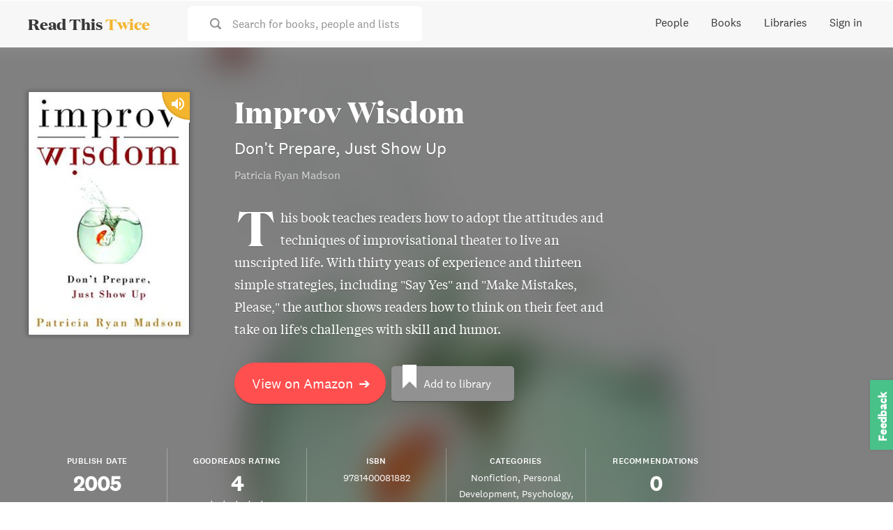

--- FILE ---
content_type: text/html; charset=utf-8
request_url: https://www.readthistwice.com/book/improv-wisdom
body_size: 16001
content:
<!DOCTYPE html><html lang="en"><head><meta charSet="utf-8"/><meta name="viewport" content="width=device-width"/><link rel="apple-touch-icon" sizes="180x180" href="/apple-touch-icon.png"/><link rel="icon" type="image/png" sizes="32x32" href="/favicon-32x32.png"/><link rel="icon" type="image/png" sizes="16x16" href="/favicon-16x16.png"/><meta name="saashub-verification" content="42ectg4emzry"/><script type="text/javascript" async="" data-noptimize="1" data-cfasync="false" src="//scripts.mediavine.com/tags/read-this-twice.js"></script><meta name="twitter:card" content="summary_large_image"/><meta name="twitter:site" content="@readthistwice"/><meta name="twitter:creator" content="@vhpoet"/><meta property="fb:app_id" content="601990160654094"/><meta property="og:locale" content="en_US"/><meta property="og:site_name" content="www.readthistwice.com"/><link rel="preload" href="/fonts/domaine-display-test-bold.woff2" as="font" crossorigin="anonymous"/><link rel="preload" href="/fonts/national-2-test-medium.woff2" as="font" crossorigin="anonymous"/><link rel="preload" href="/fonts/national-2-test-regular.woff2" as="font" crossorigin="anonymous"/><link rel="preload" href="/fonts/tiempos-text-test-regular.woff2" as="font" crossorigin="anonymous"/><style>
    
@font-face {
  font-family: DomaineDisplay;
  font-style: normal;
  font-weight: 700;
  src: url(/fonts/domaine-display-test-bold.woff2);
  font-display: swap;
}
@font-face {
  font-family: National2;
  font-style: normal;
  font-weight: 500;
  src: url(/fonts/national-2-test-medium.woff2);
  font-display: swap;
}
@font-face {
  font-family: National2;
  font-style: normal;
  font-weight: 400;
  src: url(/fonts/national-2-test-regular.woff2);
  font-display: swap;
}
@font-face {
  font-family: TiemposText;
  font-style: normal;
  font-weight: 400;
  src: url(/fonts/tiempos-text-test-regular.woff2);
  font-display: swap;
}
:root {
  --font-title: DomaineDisplay, Georgia, serif;
  --font-serif: TiemposText, Georgia, serif;
  --font-sans: National2, sans-serif;
}
  </style><title>Improv Wisdom: Don&#x27;t Prepare, Just Show Up by Patricia Ryan Madson</title><meta name="robots" content="noindex,follow"/><meta name="description" content="This book teaches readers how to adopt the attitudes and techniques of improvisational theater to live an unscripted life. With thirty years of experience and thirteen simple strategies, including &quot;Say Yes&quot; and &quot;Make Mistakes, Please,&quot; the author shows readers how to think on their feet and take on life&#x27;s challenges with skill and humor."/><meta property="og:title" content="Improv Wisdom: Don&#x27;t Prepare, Just Show Up by Patricia Ryan Madson"/><meta property="og:description" content="This book teaches readers how to adopt the attitudes and techniques of improvisational theater to live an unscripted life. With thirty years of experience and thirteen simple strategies, including &quot;Say Yes&quot; and &quot;Make Mistakes, Please,&quot; the author shows readers how to think on their feet and take on life&#x27;s challenges with skill and humor."/><meta property="og:url" content="https://www.readthistwice.com/book/improv-wisdom"/><meta property="og:type" content="book"/><meta property="book:author" content="Patricia Ryan Madson"/><meta property="book:isbn" content="9781400081882"/><meta property="book:release_date" content="2005-05-03T00:00:00.000Z"/><meta property="book:tag" content="nonfiction"/><meta property="book:tag" content="personal-development"/><meta property="book:tag" content="psychology"/><meta property="book:tag" content="social-sciences"/><meta property="book:tag" content="business"/><meta property="og:image" content="https://img.readthistwice.com/unsafe/480x720/books/fef99c5b-d6f8-4dcc-a15a-4bfaff775cf6.jpg"/><meta property="og:image:alt" content="Improv Wisdom: Don&#x27;t Prepare, Just Show Up by Patricia Ryan Madson"/><meta property="og:image:width" content="480"/><meta property="og:image:height" content="720"/><link rel="canonical" href="https://www.readthistwice.com/book/improv-wisdom"/><meta name="next-head-count" content="38"/><link rel="preload" href="/_next/static/css/603da9d1df7ff446.css" as="style"/><link rel="stylesheet" href="/_next/static/css/603da9d1df7ff446.css" data-n-g=""/><link rel="preload" href="/_next/static/css/215c2de811b29a7d.css" as="style"/><link rel="stylesheet" href="/_next/static/css/215c2de811b29a7d.css" data-n-p=""/><noscript data-n-css=""></noscript><script defer="" nomodule="" src="/_next/static/chunks/polyfills-c67a75d1b6f99dc8.js"></script><script src="/_next/static/chunks/webpack-3ad07d784faa343c.js" defer=""></script><script src="/_next/static/chunks/framework-9469766b18ef35ca.js" defer=""></script><script src="/_next/static/chunks/main-734d78a2d083cdd4.js" defer=""></script><script src="/_next/static/chunks/pages/_app-b4a3ea8d35a1a734.js" defer=""></script><script src="/_next/static/chunks/2368-fb9bb521a028c215.js" defer=""></script><script src="/_next/static/chunks/8416-1aee7eea5e7b1c25.js" defer=""></script><script src="/_next/static/chunks/pages/book/%5Bslug%5D-3503a05c599ee973.js" defer=""></script><script src="/_next/static/0agN4NXP0drd-yzNLf04L/_buildManifest.js" defer=""></script><script src="/_next/static/0agN4NXP0drd-yzNLf04L/_ssgManifest.js" defer=""></script></head><body><div id="__next"><div class="styles_space__DYkR_"><div class="styles_container__jBs10"><div class="styles_header__ltzWU"><div class="styles_logoAndSearch__esaJ6"><div class="styles_container__4c5cX styles_logo__yAMWD"><a class="styles_logo__Z6EJZ styles_link__m9HIx" href="/">Read This <span class="styles_twice__W2Gk2">Twice</span></a></div><div class="styles_container__iP5bl"><span class="styles_icon__x6NFd styles_icon__fMD2A"><svg aria-labelledby="search"><use xlink:href="#icon-search"></use></svg></span><span class="styles_label__USC5g">Search for books, people and lists</span></div></div><button class="styles_hamburger__Pq1B2 styles_hamburger--spin__CNoyF styles_hamburger__M39VC toggle-button" type="button"><span class="styles_hamburger-box__QPPxA"><span class="styles_hamburger-inner__vfdsN"></span></span></button></div></div></div><div id="slidemenu" class="styles_container__CGyrf"><div class="styles_container__4c5cX styles_logo__j3Hyh"><div class="styles_logo__Z6EJZ styles_darkBg__Tn4_C">Read This <span class="styles_twice__W2Gk2">Twice</span></div></div><a class="styles_link__UQTbT" href="/">Home</a><a class="styles_link__UQTbT" href="/people">People</a><a class="styles_link__UQTbT" href="/books">Books</a><a class="styles_link__UQTbT" href="/sona">Sona</a><a class="styles_link__UQTbT" href="/libraries">Libraries</a><span class="styles_link__UQTbT">Sign in</span><div class="styles_container___jPLx styles_vertical__RDkdV styles_small__jia6H styles_socialIcons__P_q_K"><a target="_blank" rel="nofollow noopener " href="https://twitter.com/intent/follow?screen_name=readthistwice" title="Read This Twice on Twitter" class="styles_link__WPt0n"><span class="styles_icon__x6NFd styles_icon__YyBSr"><svg aria-labelledby="twitter"><use xlink:href="#icon-twitter"></use></svg></span><span class="styles_name__2IJ8d">Twitter</span></a><a target="_blank" rel="nofollow noopener " href="https://facebook.com/readthistwice" title="Read This Twice on Facebook" class="styles_link__WPt0n"><span class="styles_icon__x6NFd styles_icon__YyBSr"><svg aria-labelledby="facebook"><use xlink:href="#icon-facebook"></use></svg></span><span class="styles_name__2IJ8d">Facebook</span></a><a target="_blank" rel="nofollow noopener " href="https://instagram.com/readthistwice_" title="Read This Twice on Instagram" class="styles_link__WPt0n"><span class="styles_icon__x6NFd styles_icon__YyBSr"><svg aria-labelledby="instagram"><use xlink:href="#icon-instagram"></use></svg></span><span class="styles_name__2IJ8d">Instagram</span></a><a target="_blank" rel="nofollow noopener " href="https://www.youtube.com/channel/UCAYOnUdEq_ngE28AsADXKwg" title="Read This Twice on Youtube" class="styles_link__WPt0n"><span class="styles_icon__x6NFd styles_icon__YyBSr"><svg aria-labelledby="youtube-small"><use xlink:href="#icon-youtube-small"></use></svg></span><span class="styles_name__2IJ8d">Youtube</span></a><a target="_blank" rel="nofollow noopener " href="https://www.reddit.com/r/readthistwice" title="Read This Twice on Reddit" class="styles_link__WPt0n"><span class="styles_icon__x6NFd styles_icon__YyBSr"><svg aria-labelledby="reddit"><use xlink:href="#icon-reddit"></use></svg></span><span class="styles_name__2IJ8d">Reddit</span></a><a target="_blank" rel="nofollow noopener " href="https://t.me/readthistwice" title="Read This Twice Telegram community" class="styles_link__WPt0n"><span class="styles_icon__x6NFd styles_icon__YyBSr"><svg aria-labelledby="telegram"><use xlink:href="#icon-telegram"></use></svg></span><span class="styles_name__2IJ8d">Telegram</span></a></div></div><div id="content" class="styles_content__1vqHF"><div class="styles_container__LBoQu"><div class="styles_header__AoGUN"><div class="styles_bgBook__oGEYG" style="background-image:url(&quot;https://img.readthistwice.com/unsafe/464x696/books/fef99c5b-d6f8-4dcc-a15a-4bfaff775cf6.jpg&quot;)"></div><div class="styles_book__nszHt"><div class="styles_coverContainer__WCoGL"><div class="styles_container__eVYph styles_notInteractive__1qGSA styles_cover__98vF9"><img alt="Improv Wisdom book cover" loading="lazy" width="232" height="348" decoding="async" data-nimg="1" class="styles_image__v84x9 styles_image__V_6SG" style="color:transparent;background-size:cover;background-position:50% 50%;background-repeat:no-repeat;background-image:url(&quot;data:image/svg+xml;charset=utf-8,%3Csvg xmlns=&#x27;http://www.w3.org/2000/svg&#x27; viewBox=&#x27;0 0 232 348&#x27;%3E%3Cfilter id=&#x27;b&#x27; color-interpolation-filters=&#x27;sRGB&#x27;%3E%3CfeGaussianBlur stdDeviation=&#x27;20&#x27;/%3E%3CfeColorMatrix values=&#x27;1 0 0 0 0 0 1 0 0 0 0 0 1 0 0 0 0 0 100 -1&#x27; result=&#x27;s&#x27;/%3E%3CfeFlood x=&#x27;0&#x27; y=&#x27;0&#x27; width=&#x27;100%25&#x27; height=&#x27;100%25&#x27;/%3E%3CfeComposite operator=&#x27;out&#x27; in=&#x27;s&#x27;/%3E%3CfeComposite in2=&#x27;SourceGraphic&#x27;/%3E%3CfeGaussianBlur stdDeviation=&#x27;20&#x27;/%3E%3C/filter%3E%3Cimage width=&#x27;100%25&#x27; height=&#x27;100%25&#x27; x=&#x27;0&#x27; y=&#x27;0&#x27; preserveAspectRatio=&#x27;none&#x27; style=&#x27;filter: url(%23b);&#x27; href=&#x27;https://img.readthistwice.com/unsafe/10x15/books/fef99c5b-d6f8-4dcc-a15a-4bfaff775cf6.jpg&#x27;/%3E%3C/svg%3E&quot;)" srcSet="https://img.readthistwice.com/unsafe/240x360/books/fef99c5b-d6f8-4dcc-a15a-4bfaff775cf6.jpg 1x, https://img.readthistwice.com/unsafe/480x720/books/fef99c5b-d6f8-4dcc-a15a-4bfaff775cf6.jpg 2x" src="https://img.readthistwice.com/unsafe/480x720/books/fef99c5b-d6f8-4dcc-a15a-4bfaff775cf6.jpg"/><div class="styles_audiobookIconContainer__7_c9N"><span class="styles_icon__x6NFd styles_audiobookIcon__oz_vT" aria-label="Audiobook Available" data-microtip-position="top" role="tooltip"><svg aria-labelledby="volume-up"><use xlink:href="#icon-volume-up"></use></svg></span></div></div></div><div class="styles_info__s_OK5"><h1 class="styles_title__0S9IV">Improv Wisdom</h1><h2 class="styles_subtitle__RfI8v">Don&#x27;t Prepare, Just Show Up</h2><h3 class="styles_author__6lXLG">Patricia Ryan Madson</h3><div class="styles_description__IBdJZ">This book teaches readers how to adopt the attitudes and techniques of improvisational theater to live an unscripted life. With thirty years of experience and thirteen simple strategies, including &quot;Say Yes&quot; and &quot;Make Mistakes, Please,&quot; the author shows readers how to think on their feet and take on life&#x27;s challenges with skill and humor.</div><div class="styles_container__Qsi1D styles_large__dUefK styles_buttons__Y9eir"><a target="_blank" rel="nofollow noopener " href="https://geni.us/IYcK7z" class="styles_button__b85c2 styles_amazonButton__wxPHl">View on Amazon<!-- --> <span class="styles_arrow__LDpOQ">➔</span></a><div class="styles_secondary__vj5Jl styles_noBookPage__7l_N_"><a class="styles_container__DJTg0 styles_large__2644_ styles_button__b85c2"><i class="styles_bookmarkIcon__kjjgP"></i><span class="styles_label__F0QWa">Add to library</span></a></div></div></div></div><div class="styles_facts__pmMr5"><div class="styles_fact__ndqTQ"><div class="styles_label__8o3FJ">Publish Date</div><div class="styles_valuePrimary__Aw7Je">2005-05-03T00:00:00.000Z</div><div class="styles_valueSecondary__EezlG">2005-05-03T00:00:00.000Z</div></div><div class="styles_fact__ndqTQ"><div class="styles_label__8o3FJ">Goodreads Rating</div><div class="styles_valuePrimary__Aw7Je">4</div><div class="styles_valueSecondary__EezlG"><span class="styles_star__jqV_U styles_white__Q0WuQ styles_on__Y4Amu"></span><span class="styles_star__jqV_U styles_white__Q0WuQ styles_on__Y4Amu"></span><span class="styles_star__jqV_U styles_white__Q0WuQ styles_on__Y4Amu"></span><span class="styles_star__jqV_U styles_white__Q0WuQ styles_on__Y4Amu"></span><span class="styles_star__jqV_U styles_white__Q0WuQ"></span></div><div class="styles_container__iI93X styles_valueTertiary__jSnmY styles_ratingCount__Zec0_"><a target="_blank" rel="nofollow noopener noreferrer" href="https://www.goodreads.com/book/show/182052" title="Goodreads reviews"> <!-- -->based on 2k ratings</a></div></div><div class="styles_fact__ndqTQ"><div class="styles_label__8o3FJ">ISBN</div><div class="styles_valueSecondary__EezlG">9781400081882</div></div><div class="styles_fact__ndqTQ"><div class="styles_label__8o3FJ">Categories</div><div class="styles_valueSecondary__EezlG"><span class="styles_tag__vflkp"><a href="/books/nonfiction">Nonfiction</a></span><span class="styles_tag__vflkp"><a href="/books/personal-development">Personal Development</a></span><span class="styles_tag__vflkp"><a href="/books/psychology">Psychology</a></span><span class="styles_tag__vflkp"><a href="/books/social-sciences">Social Sciences</a></span><span class="styles_tag__vflkp"><a href="/books/business">Business</a></span></div></div><div class="styles_fact__ndqTQ"><div class="styles_label__8o3FJ">Recommendations</div><div class="styles_valuePrimary__Aw7Je">0</div></div></div></div></div><div class="styles_container__cDtO_"><div class="styles_footer__qGA38"><div class="styles_columns__VVFIE"><div><div class="styles_sectionTitle__qpsxY">Read This Twice</div><div class="styles_links__HavaS"><a href="/clubhouse">Top Clubhouse Users</a><a href="/booktube">A Guide to BookTube</a><a target="_blank" rel="nofollow noopener " href="https://t.me/readthistwice">Telegram Community</a><a target="_blank" href="/privacy">Privacy Policy</a><a target="_blank" href="/terms">Terms of Use</a><a href="/about">About Us</a><a target="_blank" rel="nofollow noopener " href="https://tally.so/r/mDMzYR">Contact</a><a target="_blank" rel="nofollow noopener " href="https://www.deepwander.com">Self-Exploration Tool</a></div></div><div><div class="styles_sectionTitle__qpsxY"></div><div class="styles_links__HavaS"><a href="/author">Authors</a><a href="/series">Book Series</a><a href="/books-like">Books Like This</a><a href="/mbti">Myers Briggs Characters</a><a href="/quotes">Quotes</a><a href="/sona">AI Book Recommendations</a><div class="styles_languages__u_fhM"><a class="styles_switch__FHYQE" href="/es/book/improv-wisdom">Español</a><a class="styles_switch__FHYQE" href="/ru/book/improv-wisdom">Русский</a></div></div></div><div><div class="styles_section___km4_"><div class="styles_sectionTitle__qpsxY">Sign up for updates</div><form action="https://readthistwice.us4.list-manage.com/subscribe/post?u=5087c8b1bf081c136f6f3d03f&amp;id=075eb5d7c9" method="post" target="_blank"><div class="styles_inputContainer__mWM05"><input class="styles_input__ooL_1 styles_emailInput__sZ6wP" type="email" name="EMAIL" placeholder="Enter your email address"/><button class="styles_button__jzWQU styles_primary__5gxzl styles_submitButton__Qn3MG" type="submit">Subscribe</button></div><div class="styles_disclaimer__dI4WG">We will not spam or send more than one email a month.</div></form></div><div class="styles_section___km4_"><div class="styles_sectionTitle__qpsxY">Stay in touch</div><div class="styles_container___jPLx styles_socialIcons__d2FKx"><a target="_blank" rel="nofollow noopener " href="https://twitter.com/intent/follow?screen_name=readthistwice" title="Read This Twice on Twitter" class="styles_link__WPt0n"><span class="styles_icon__x6NFd styles_icon__YyBSr"><svg aria-labelledby="twitter"><use xlink:href="#icon-twitter"></use></svg></span></a><a target="_blank" rel="nofollow noopener " href="https://facebook.com/readthistwice" title="Read This Twice on Facebook" class="styles_link__WPt0n"><span class="styles_icon__x6NFd styles_icon__YyBSr"><svg aria-labelledby="facebook"><use xlink:href="#icon-facebook"></use></svg></span></a><a target="_blank" rel="nofollow noopener " href="https://instagram.com/readthistwice_" title="Read This Twice on Instagram" class="styles_link__WPt0n"><span class="styles_icon__x6NFd styles_icon__YyBSr"><svg aria-labelledby="instagram"><use xlink:href="#icon-instagram"></use></svg></span></a><a target="_blank" rel="nofollow noopener " href="https://www.youtube.com/channel/UCAYOnUdEq_ngE28AsADXKwg" title="Read This Twice on Youtube" class="styles_link__WPt0n"><span class="styles_icon__x6NFd styles_icon__YyBSr"><svg aria-labelledby="youtube-small"><use xlink:href="#icon-youtube-small"></use></svg></span></a><a target="_blank" rel="nofollow noopener " href="https://www.reddit.com/r/readthistwice" title="Read This Twice on Reddit" class="styles_link__WPt0n"><span class="styles_icon__x6NFd styles_icon__YyBSr"><svg aria-labelledby="reddit"><use xlink:href="#icon-reddit"></use></svg></span></a><a target="_blank" rel="nofollow noopener " href="https://t.me/readthistwice" title="Read This Twice Telegram community" class="styles_link__WPt0n"><span class="styles_icon__x6NFd styles_icon__YyBSr"><svg aria-labelledby="telegram"><use xlink:href="#icon-telegram"></use></svg></span></a></div></div><div class="styles_disclaimer__SX5Gy styles_section___km4_">This website is a participant in the Amazon Services LLC Associates Program, an affiliate advertising program designed to provide a means for sites to earn advertising fees by advertising and linking to Amazon.com.</div></div></div><div class="styles_container__4AV_V"><div class="styles_container__0f6n_"><a target="_blank" rel="nofollow noopener " href="https://twitter.com/intent/tweet?text=undefined @readthistwice undefined" title="Share on Twitter"><span class="styles_icon__x6NFd styles_icon__e7d2k"><svg aria-labelledby="twitter"><use xlink:href="#icon-twitter"></use></svg></span></a><a target="_blank" rel="nofollow noopener " href="https://www.facebook.com/sharer/sharer.php?u=undefined" title="Share on Facebook"><span class="styles_icon__x6NFd styles_icon__e7d2k"><svg aria-labelledby="facebook-f"><use xlink:href="#icon-facebook-f"></use></svg></span></a></div></div><div class="styles_container__4AV_V"><div role="button" class="styles_container__SdlYk"><span class="styles_icon__x6NFd styles_icon__zN9E5"><svg aria-labelledby="arrow-upward"><use xlink:href="#icon-arrow-upward"></use></svg></span></div></div></div></div></div><svg class="styles_icons__sE_k3"><defs><symbol id="icon-o-bookmark-add" viewBox="0 0 24 24" fill="currentColor"><rect fill="none" height="24" width="24"></rect><path d="M17,11v6.97l-5-2.14l-5,2.14V5h6V3H7C5.9,3,5,3.9,5,5v16l7-3l7,3V11H17z M21,7h-2v2h-2V7h-2V5h2V3h2v2h2V7z"></path></symbol><symbol id="icon-bookmark-added" viewBox="0 0 24 24" fill="currentColor"><rect fill="none" height="24" width="24"></rect><path d="M19,21l-7-3l-7,3V5c0-1.1,0.9-2,2-2l7,0c-0.63,0.84-1,1.87-1,3c0,2.76,2.24,5,5,5c0.34,0,0.68-0.03,1-0.1V21z M17.83,9 L15,6.17l1.41-1.41l1.41,1.41l3.54-3.54l1.41,1.41L17.83,9z"></path></symbol><symbol id="icon-o-info" viewBox="0 0 24 24" fill="currentColor"><path d="M0 0h24v24H0V0z" fill="none"></path><path d="M11 7h2v2h-2zm0 4h2v6h-2zm1-9C6.48 2 2 6.48 2 12s4.48 10 10 10 10-4.48 10-10S17.52 2 12 2zm0 18c-4.41 0-8-3.59-8-8s3.59-8 8-8 8 3.59 8 8-3.59 8-8 8z"></path></symbol><symbol id="icon-storefront" viewBox="0 0 24 24" fill="currentColor"><g><rect fill="none" height="24" width="24"></rect></g><g><g></g><g><path d="M21.9,8.89l-1.05-4.37c-0.22-0.9-1-1.52-1.91-1.52H5.05C4.15,3,3.36,3.63,3.15,4.52L2.1,8.89 c-0.24,1.02-0.02,2.06,0.62,2.88C2.8,11.88,2.91,11.96,3,12.06V19c0,1.1,0.9,2,2,2h14c1.1,0,2-0.9,2-2v-6.94 c0.09-0.09,0.2-0.18,0.28-0.28C21.92,10.96,22.15,9.91,21.9,8.89z M18.91,4.99l1.05,4.37c0.1,0.42,0.01,0.84-0.25,1.17 C19.57,10.71,19.27,11,18.77,11c-0.61,0-1.14-0.49-1.21-1.14L16.98,5L18.91,4.99z M13,5h1.96l0.54,4.52 c0.05,0.39-0.07,0.78-0.33,1.07C14.95,10.85,14.63,11,14.22,11C13.55,11,13,10.41,13,9.69V5z M8.49,9.52L9.04,5H11v4.69 C11,10.41,10.45,11,9.71,11c-0.34,0-0.65-0.15-0.89-0.41C8.57,10.3,8.45,9.91,8.49,9.52z M4.04,9.36L5.05,5h1.97L6.44,9.86 C6.36,10.51,5.84,11,5.23,11c-0.49,0-0.8-0.29-0.93-0.47C4.03,10.21,3.94,9.78,4.04,9.36z M5,19v-6.03C5.08,12.98,5.15,13,5.23,13 c0.87,0,1.66-0.36,2.24-0.95c0.6,0.6,1.4,0.95,2.31,0.95c0.87,0,1.65-0.36,2.23-0.93c0.59,0.57,1.39,0.93,2.29,0.93 c0.84,0,1.64-0.35,2.24-0.95c0.58,0.59,1.37,0.95,2.24,0.95c0.08,0,0.15-0.02,0.23-0.03V19H5z"></path></g></g></symbol><symbol id="icon-psychology" viewBox="0 0 24 24" fill="currentColor"><g><rect fill="none" height="24" width="24"></rect><rect fill="none" height="24" width="24"></rect></g><g><g><path d="M13,8.57c-0.79,0-1.43,0.64-1.43,1.43s0.64,1.43,1.43,1.43s1.43-0.64,1.43-1.43S13.79,8.57,13,8.57z"></path><path d="M13.21,3c-3.84-0.11-7,2.87-7.19,6.64L4.1,12.2C3.85,12.53,4.09,13,4.5,13H6v3c0,1.1,0.9,2,2,2h1v2c0,0.55,0.45,1,1,1h5 c0.55,0,1-0.45,1-1v-3.68c2.44-1.16,4.1-3.68,4-6.58C19.86,6.12,16.82,3.11,13.21,3z M16,10c0,0.13-0.01,0.26-0.02,0.39l0.83,0.66 c0.08,0.06,0.1,0.16,0.05,0.25l-0.8,1.39c-0.05,0.09-0.16,0.12-0.24,0.09l-0.99-0.4c-0.21,0.16-0.43,0.29-0.67,0.39L14,13.83 c-0.01,0.1-0.1,0.17-0.2,0.17h-1.6c-0.1,0-0.18-0.07-0.2-0.17l-0.15-1.06c-0.25-0.1-0.47-0.23-0.68-0.39l-0.99,0.4 c-0.09,0.03-0.2,0-0.25-0.09l-0.8-1.39c-0.05-0.08-0.03-0.19,0.05-0.25l0.84-0.66C10.01,10.26,10,10.13,10,10 c0-0.13,0.02-0.27,0.04-0.39L9.19,8.95c-0.08-0.06-0.1-0.16-0.05-0.26l0.8-1.38c0.05-0.09,0.15-0.12,0.24-0.09l1,0.4 c0.2-0.15,0.43-0.29,0.67-0.39l0.15-1.06C12.02,6.07,12.1,6,12.2,6h1.6c0.1,0,0.18,0.07,0.2,0.17l0.15,1.06 c0.24,0.1,0.46,0.23,0.67,0.39l1-0.4c0.09-0.03,0.2,0,0.24,0.09l0.8,1.38c0.05,0.09,0.03,0.2-0.05,0.26l-0.85,0.66 C15.99,9.73,16,9.86,16,10z"></path></g></g></symbol><symbol id="icon-article" viewBox="0 0 24 24" fill="currentColor"><rect fill="none" height="24" width="24"></rect><g><path d="M19,5v14H5V5H19 M19,3H5C3.9,3,3,3.9,3,5v14c0,1.1,0.9,2,2,2h14c1.1,0,2-0.9,2-2V5C21,3.9,20.1,3,19,3L19,3z"></path></g><path d="M14,17H7v-2h7V17z M17,13H7v-2h10V13z M17,9H7V7h10V9z"></path></symbol><symbol id="icon-youtube" viewBox="0 0 121 85" fill="currentColor"><path d="M118.507739,13.3 C117.112358,8.1 113.025884,4 107.843039,2.6 C98.3743806,0 60.4997457,0 60.4997457,0 C60.4997457,0 22.6251108,0 13.1564521,2.5 C8.07327744,3.9 3.88713358,8.1 2.4917523,13.3 C0,22.8 0,42.5 0,42.5 C0,42.5 0,62.3 2.4917523,71.7 C3.88713358,76.9 7.97360735,81 13.1564521,82.4 C22.7247809,85 60.4997457,85 60.4997457,85 C60.4997457,85 98.3743806,85 107.843039,82.5 C113.025884,81.1 117.112358,77 118.507739,71.8 C120.999491,62.3 120.999491,42.6 120.999491,42.6 C120.999491,42.6 121.099162,22.8 118.507739,13.3 Z" fill="#F25153"></path><polygon fill="#FFFFFF" points="48 60 80 42 48 24"></polygon></symbol><symbol id="icon-arrow-upward" viewBox="0 0 24 24" fill="currentColor"><path fill="none" d="M0 0h24v24H0V0Z"></path><path d="M4 12l1.41 1.41L11 7.83V20h2V7.83l5.58 5.59L20 12l-8-8 -8 8Z"></path></symbol><symbol id="icon-chevron-down" viewBox="0 0 24 24" fill="currentColor"><path d="M0 0h24v24H0V0z" fill="none"></path><path d="M7.41 8.59L12 13.17l4.59-4.58L18 10l-6 6-6-6 1.41-1.41z"></path></symbol><symbol id="icon-caret-down" viewBox="0 0 24 24" fill="currentColor"><path fill="none" d="M0 0h24v24H0Z"></path><path d="M7 10l5 5 5-5Z"></path></symbol><symbol id="icon-keyboard-arrow-down" viewBox="0 0 24 24" fill="currentColor"><path fill="none" d="M0 0h24v24H0V0Z"></path><path d="M7.41 8.59L12 13.17l4.59-4.58L18 10l-6 6 -6-6 1.41-1.41Z"></path></symbol><symbol id="icon-volume-up" viewBox="0 0 24 24" fill="currentColor"><path fill="none" d="M0 0h24v24H0Z"></path><path d="M3 9v6h4l5 5V4L7 9H3Zm13.5 3c0-1.77-1.02-3.29-2.5-4.03v8.05c1.48-.73 2.5-2.25 2.5-4.02ZM14 3.23v2.06c2.89.86 5 3.54 5 6.71s-2.11 5.85-5 6.71v2.06c4.01-.91 7-4.49 7-8.77 0-4.28-2.99-7.86-7-8.77Z"></path></symbol><symbol id="icon-drag-indicator" viewBox="0 0 24 24" fill="currentColor"><path fill="none" d="M0 0h24v24H0V0Z"></path><path d="M11 18c0 1.1-.9 2-2 2s-2-.9-2-2 .9-2 2-2 2 .9 2 2Zm-2-8c-1.1 0-2 .9-2 2s.9 2 2 2 2-.9 2-2 -.9-2-2-2Zm0-6c-1.1 0-2 .9-2 2s.9 2 2 2 2-.9 2-2 -.9-2-2-2Zm6 4c1.1 0 2-.9 2-2s-.9-2-2-2 -2 .9-2 2 .9 2 2 2Zm0 2c-1.1 0-2 .9-2 2s.9 2 2 2 2-.9 2-2 -.9-2-2-2Zm0 6c-1.1 0-2 .9-2 2s.9 2 2 2 2-.9 2-2 -.9-2-2-2Z"></path></symbol><symbol id="icon-pen" viewBox="0 0 24 24" fill="currentColor"><path fill="none" d="M0 0h24v24H0Z"></path><path d="M3 17.25V21h3.75L17.81 9.94l-3.75-3.75L3 17.25ZM20.71 7.04c.39-.39.39-1.02 0-1.41l-2.34-2.34c-.39-.39-1.02-.39-1.41 0l-1.83 1.83 3.75 3.75 1.83-1.83Z"></path></symbol><symbol id="icon-view-list" viewBox="0 0 24 24" fill="currentColor"><path opacity=".87" fill="none" d="M0 0h24v24H0V0Z"></path><path d="M3 14h4v-4H3v4Zm0 5h4v-4H3v4ZM3 9h4V5H3v4Zm5 5h12v-4H8v4Zm0 5h12v-4H8v4ZM8 5v4h12V5H8Z"></path></symbol><symbol id="icon-view-grid" viewBox="0 0 24 24" fill="currentColor"><path fill="none" d="M0 0h24v24H0V0Z"></path><path d="M4 11h5V5H4v6Zm0 7h5v-6H4v6Zm6 0h5v-6h-5v6Zm6 0h5v-6h-5v6Zm-6-7h5V5h-5v6Zm6-6v6h5V5h-5Z"></path></symbol><symbol id="icon-view-table" viewBox="0 0 24 24" fill="currentColor"><path fill="none" d="M0 0h24v24H0V0Z"></path><path d="M4 15h16v-2H4v2Zm0 4h16v-2H4v2Zm0-8h16V9H4v2Zm0-6v2h16V5H4Z"></path></symbol><symbol id="icon-camera" viewBox="0 0 24 24" fill="currentColor"><path fill="none" d="M0 0h24v24H0Z"></path><g><path d="M12 8.8a3.2 3.2 0 1 0 0 6.4 3.2 3.2 0 1 0 0-6.4Z"></path><path d="M9 2L7.17 4H4c-1.1 0-2 .9-2 2v12c0 1.1.9 2 2 2h16c1.1 0 2-.9 2-2V6c0-1.1-.9-2-2-2h-3.17L15 2H9Zm3 15c-2.76 0-5-2.24-5-5s2.24-5 5-5 5 2.24 5 5 -2.24 5-5 5Z"></path></g></symbol><symbol id="icon-search" viewBox="0 0 24 24" fill="currentColor"><path d="M23.414 20.591L18.76 15.94l0 0c3.14-4.71 1.87-11.08-2.84-14.23C11.21-1.44 4.84-.17 1.69 4.54c-3.15 4.7-1.88 11.07 2.83 14.22 3.44 2.3 7.94 2.3 11.39-.01l4.645 4.64v0c.78.76 2.04.76 2.82-.001v0c.78-.79.78-2.05 0-2.83ZM10.24 3v0c4 0 7.25 3.24 7.25 7.25 0 4-3.25 7.25-7.25 7.25 -4.01 0-7.25-3.25-7.25-7.25v-.001c0-4.01 3.24-7.25 7.25-7.25Z"></path></symbol><symbol id="icon-check" viewBox="0 0 24 24" fill="currentColor"><path d="M23.146 5.4l-2.8-2.8v0c-.2-.2-.52-.2-.71-.01 -.01 0-.01 0-.01 0l-11.8 11.8v0c-.2.19-.52.19-.71 0 -.01-.01-.01-.01-.01-.01l-2.792-2.8v0c-.2-.2-.52-.2-.71-.01 -.01 0-.01 0-.01 0l-2.8 2.8H.79c-.2.19-.2.51-.001.7l6.292 6.29h0c.19.19.51.19.7 0 0-.01 0-.01 0-.01l15.29-15.3v0c.19-.2.19-.51 0-.7Z"></path></symbol><symbol id="icon-lock" viewBox="0 0 24 24" fill="currentColor"><path d="M19.5 9.5h-.75V6.75v0C18.75 3.02 15.72 0 12 0 8.27 0 5.25 3.02 5.25 6.75V9.5H4.5v0c-1.11 0-2 .89-2 2V22v0c0 1.1.89 2 2 2h15v0c1.1 0 2-.9 2-2V11.5v0c0-1.11-.9-2-2-2Zm-9.5 6v0c-.01-1.11.88-2.01 1.99-2.01 1.1-.01 2 .88 2 1.99 0 .71-.38 1.38-1 1.74v2.27 0c0 .55-.45 1-1 1 -.56 0-1-.45-1-1v-2.28 0c-.62-.36-1-1.02-1-1.73ZM7.75 6.75v0C7.75 4.4 9.65 2.5 12 2.5c2.34 0 4.25 1.9 4.25 4.25V9v0c0 .27-.23.5-.5.5h-7.5v0c-.28 0-.5-.23-.5-.5Z"></path></symbol><symbol id="icon-sync" viewBox="0 0 24 24" fill="currentColor"><g><path d="M10.319 4.93l0 0c2.6-.62 5.33.24 7.1 2.25v0c.45.51 1.24.56 1.76.1 .51-.46.56-1.25.1-1.77V5.5c-2.38-2.7-6.05-3.87-9.55-3.04v0c-3.55.89-6.36 3.59-7.365 7.11v0c-.04.11-.15.19-.28.17l-1.033-.13H1.05c-.19-.03-.38.06-.48.21h0c-.11.15-.12.36-.02.52l2.47 4.34h0c.07.13.21.22.37.24H3.38c.02 0 .04 0 .06 0v-.001c.13-.01.26-.06.35-.16l3.47-3.593v0c.19-.2.18-.52-.02-.71 -.08-.08-.18-.13-.29-.14l-1.88-.24v0c-.14-.02-.24-.15-.22-.29 0-.02 0-.04.01-.06v0c.85-2.43 2.87-4.27 5.369-4.91Z"></path><path d="M23.406 14.1v0c.1-.16.11-.37.01-.53l-2.5-4.33v0c-.08-.14-.22-.23-.375-.25v0c-.16-.03-.32.03-.43.15l-3.46 3.61v0c-.2.19-.19.51.01.7 .07.07.17.12.28.13l1.84.22v0c.07 0 .14.05.18.11l-.001 0c.03.06.04.14.02.21v0c-.86 2.42-2.88 4.26-5.369 4.9v0c-2.61.61-5.34-.25-7.1-2.253v0c-.45-.53-1.24-.6-1.77-.15 -.53.44-.6 1.23-.15 1.76 .01.01.02.02.03.04h0c2.37 2.69 6.05 3.85 9.54 3.03v0c3.55-.89 6.35-3.61 7.369-7.12v-.001c.03-.12.14-.2.27-.18l1.05.12h0c.01 0 .04 0 .06 0v0c.16 0 .32-.09.41-.23Z"></path></g></symbol><symbol id="icon-globe" viewBox="0 0 24 24" fill="currentColor"><g stroke-linecap="round" stroke-width="1.5" stroke="currentColor" fill="none" stroke-linejoin="round"><path d="M12 .75a11.25 11.25 0 1 0 0 22.5 11.25 11.25 0 1 0 0-22.5Z"></path><path d="M9.289 22.921c-1.53-2.24-2.54-6.29-2.54-10.921 0-4.64 1.01-8.689 2.53-10.921"></path><path d="M.75 12l22.5 0"></path><path d="M2.48 18l19.04 0"></path><path d="M2.48 6l19.04 0"></path><path d="M14.71 1.079c1.52 2.23 2.53 6.28 2.53 10.921 0 4.63-1.02 8.689-2.54 10.921"></path></g></symbol><symbol id="icon-lightbulb" viewBox="0 0 24 24" fill="currentColor"><path fill="none" d="M0 0h24v24H0Z"></path><path d="M9 21c0 .55.45 1 1 1h4c.55 0 1-.45 1-1v-1H9v1Zm3-19C8.14 2 5 5.14 5 9c0 2.38 1.19 4.47 3 5.74V17c0 .55.45 1 1 1h6c.55 0 1-.45 1-1v-2.26c1.81-1.27 3-3.36 3-5.74 0-3.86-3.14-7-7-7Zm2 11.7V16h-4v-2.3C8.48 12.63 7 11.53 7 9c0-2.76 2.24-5 5-5s5 2.24 5 5c0 2.49-1.51 3.65-3 4.7Z"></path></symbol><symbol id="icon-twitter" viewBox="0 0 24 24" fill="currentColor"><path d="M23.953 4.57a10 10 0 01-2.825.775 4.958 4.958 0 002.163-2.723c-.951.555-2.005.959-3.127 1.184a4.92 4.92 0 00-8.384 4.482C7.69 8.095 4.067 6.13 1.64 3.162a4.822 4.822 0 00-.666 2.475c0 1.71.87 3.213 2.188 4.096a4.904 4.904 0 01-2.228-.616v.06a4.923 4.923 0 003.946 4.827 4.996 4.996 0 01-2.212.085 4.936 4.936 0 004.604 3.417 9.867 9.867 0 01-6.102 2.105c-.39 0-.779-.023-1.17-.067a13.995 13.995 0 007.557 2.209c9.053 0 13.998-7.496 13.998-13.985 0-.21 0-.42-.015-.63A9.935 9.935 0 0024 4.59z"></path></symbol><symbol id="icon-instagram" viewBox="0 0 24 24" fill="currentColor"><path d="M12 0C8.74 0 8.333.015 7.053.072 5.775.132 4.905.333 4.14.63c-.789.306-1.459.717-2.126 1.384S.935 3.35.63 4.14C.333 4.905.131 5.775.072 7.053.012 8.333 0 8.74 0 12s.015 3.667.072 4.947c.06 1.277.261 2.148.558 2.913.306.788.717 1.459 1.384 2.126.667.666 1.336 1.079 2.126 1.384.766.296 1.636.499 2.913.558C8.333 23.988 8.74 24 12 24s3.667-.015 4.947-.072c1.277-.06 2.148-.262 2.913-.558.788-.306 1.459-.718 2.126-1.384.666-.667 1.079-1.335 1.384-2.126.296-.765.499-1.636.558-2.913.06-1.28.072-1.687.072-4.947s-.015-3.667-.072-4.947c-.06-1.277-.262-2.149-.558-2.913-.306-.789-.718-1.459-1.384-2.126C21.319 1.347 20.651.935 19.86.63c-.765-.297-1.636-.499-2.913-.558C15.667.012 15.26 0 12 0zm0 2.16c3.203 0 3.585.016 4.85.071 1.17.055 1.805.249 2.227.415.562.217.96.477 1.382.896.419.42.679.819.896 1.381.164.422.36 1.057.413 2.227.057 1.266.07 1.646.07 4.85s-.015 3.585-.074 4.85c-.061 1.17-.256 1.805-.421 2.227-.224.562-.479.96-.899 1.382-.419.419-.824.679-1.38.896-.42.164-1.065.36-2.235.413-1.274.057-1.649.07-4.859.07-3.211 0-3.586-.015-4.859-.074-1.171-.061-1.816-.256-2.236-.421-.569-.224-.96-.479-1.379-.899-.421-.419-.69-.824-.9-1.38-.165-.42-.359-1.065-.42-2.235-.045-1.26-.061-1.649-.061-4.844 0-3.196.016-3.586.061-4.861.061-1.17.255-1.814.42-2.234.21-.57.479-.96.9-1.381.419-.419.81-.689 1.379-.898.42-.166 1.051-.361 2.221-.421 1.275-.045 1.65-.06 4.859-.06l.045.03zm0 3.678c-3.405 0-6.162 2.76-6.162 6.162 0 3.405 2.76 6.162 6.162 6.162 3.405 0 6.162-2.76 6.162-6.162 0-3.405-2.76-6.162-6.162-6.162zM12 16c-2.21 0-4-1.79-4-4s1.79-4 4-4 4 1.79 4 4-1.79 4-4 4zm7.846-10.405c0 .795-.646 1.44-1.44 1.44-.795 0-1.44-.646-1.44-1.44 0-.794.646-1.439 1.44-1.439.793-.001 1.44.645 1.44 1.439z"></path></symbol><symbol id="icon-facebook" viewBox="0 0 24 24" fill="currentColor"><path d="M19.55 14.56v0c-.04.25-.25.44-.5.44H17v0c-.28 0-.5.22-.5.5v8 0c0 .27.22.5.5.5h6v0c.55 0 1-.45 1-1V1v0c0-.56-.45-1-1-1H1v0C.44 0 0 .44 0 1v22 0c0 .55.44 1 1 1h11v0c.27 0 .5-.23.5-.5v-8 0c0-.28-.23-.5-.5-.5h-2v0c-.28 0-.5-.23-.5-.5v-3 0c0-.28.22-.5.5-.5h2v0c.27 0 .5-.23.5-.5V9.19l-.001-.001c0-3.15 2.54-5.69 5.69-5.69h1.31v0c.27 0 .5.22.5.5v3 0c0 .27-.23.5-.5.5h-1.31V7.49c-.94-.001-1.69.75-1.69 1.69v1.31 0c0 .27.22.5.5.5h2.43v0c.27-.01.5.22.5.49 0 .02-.01.04-.01.06Z"></path></symbol><symbol id="icon-facebook-f" viewBox="0 0 24 24" fill="currentColor"><path d="M18.14 7.17v0c-.1-.11-.23-.17-.37-.17H14V5.59c0-.28.06-.6.51-.6h3v0c.13 0 .26-.05.35-.15V4.83c.08-.1.13-.22.14-.34v-4 0c0-.28-.23-.5-.5-.5h-4.33C8.37-.01 8 4.09 8 5.34v1.65H5.5v0c-.28 0-.5.22-.5.5v4 0c0 .27.22.5.5.5H8v11.5 0c0 .27.22.5.5.5h5v0c.27 0 .5-.23.5-.5v-11.5h3.35v0c.25 0 .47-.2.5-.45l.42-4v0c.01-.14-.04-.28-.13-.38Z"></path></symbol><symbol id="icon-amazon" viewBox="0 0 448 512" fill="currentColor"><path d="M257.2 162.7c-48.7 1.8-169.5 15.5-169.5 117.5 0 109.5 138.3 114 183.5 43.2 6.5 10.2 35.4 37.5 45.3 46.8l56.8-56S341 288.9 341 261.4V114.3C341 89 316.5 32 228.7 32 140.7 32 94 87 94 136.3l73.5 6.8c16.3-49.5 54.2-49.5 54.2-49.5 40.7-.1 35.5 29.8 35.5 69.1zm0 86.8c0 80-84.2 68-84.2 17.2 0-47.2 50.5-56.7 84.2-57.8v40.6zm136 163.5c-7.7 10-70 67-174.5 67S34.2 408.5 9.7 379c-6.8-7.7 1-11.3 5.5-8.3C88.5 415.2 203 488.5 387.7 401c7.5-3.7 13.3 2 5.5 12zm39.8 2.2c-6.5 15.8-16 26.8-21.2 31-5.5 4.5-9.5 2.7-6.5-3.8s19.3-46.5 12.7-55c-6.5-8.3-37-4.3-48-3.2-10.8 1-13 2-14-.3-2.3-5.7 21.7-15.5 37.5-17.5 15.7-1.8 41-.8 46 5.7 3.7 5.1 0 27.1-6.5 43.1z"></path></symbol><symbol id="icon-google" viewBox="0 0 24 24" fill="currentColor"><path d="M12.48 10.92v3.28h7.84c-.24 1.84-.853 3.187-1.787 4.133-1.147 1.147-2.933 2.4-6.053 2.4-4.827 0-8.6-3.893-8.6-8.72s3.773-8.72 8.6-8.72c2.6 0 4.507 1.027 5.907 2.347l2.307-2.307C18.747 1.44 16.133 0 12.48 0 5.867 0 .307 5.387.307 12s5.56 12 12.173 12c3.573 0 6.267-1.173 8.373-3.36 2.16-2.16 2.84-5.213 2.84-7.667 0-.76-.053-1.467-.173-2.053H12.48z"></path></symbol><symbol id="icon-youtube-small" viewBox="0 0 24 24" fill="currentColor"><path d="M23.498 6.186a3.016 3.016 0 0 0-2.122-2.136C19.505 3.545 12 3.545 12 3.545s-7.505 0-9.377.505A3.017 3.017 0 0 0 .502 6.186C0 8.07 0 12 0 12s0 3.93.502 5.814a3.016 3.016 0 0 0 2.122 2.136c1.871.505 9.376.505 9.376.505s7.505 0 9.377-.505a3.015 3.015 0 0 0 2.122-2.136C24 15.93 24 12 24 12s0-3.93-.502-5.814zM9.545 15.568V8.432L15.818 12l-6.273 3.568z"></path></symbol><symbol id="icon-reddit" viewBox="0 0 24 24" fill="currentColor"><path d="M24 11.5v0c-.01-1.66-1.36-3-3.02-2.99 -.96 0-1.85.45-2.41 1.22v0c-1.77-1.06-3.77-1.65-5.82-1.74 .06-1.06.37-2.9 1.38-3.48 .63-.36 1.55-.19 2.71.46h-.001c.13 1.36 1.36 2.36 2.72 2.22 1.36-.14 2.36-1.37 2.22-2.73 -.14-1.37-1.37-2.37-2.73-2.23 -.79.07-1.49.52-1.89 1.19v0c-1.15-.73-2.58-.82-3.8-.23 -1.77 1-2.09 3.65-2.14 4.78V7.96c-2.06.08-4.07.68-5.83 1.74H5.38c-.98-1.34-2.86-1.63-4.2-.65 -.77.56-1.23 1.45-1.23 2.4v0c-.01 1.27.79 2.41 2 2.84H1.95c-.02.21-.02.44 0 .66 0 3.86 4.49 7 10 7s10-3.14 10-7v0c.01-.22.01-.45 0-.66v0c1.2-.43 2-1.57 2-2.84Zm-17.5 2v0c0-.83.67-1.5 1.5-1.5 .82 0 1.5.67 1.5 1.5 0 .82-.68 1.5-1.5 1.5v0c-.83 0-1.5-.68-1.5-1.5Zm9.41 5v0c-1.2.66-2.55 1-3.91 1v0c-1.38.01-2.73-.34-3.93-1v0c-.36-.21-.49-.67-.28-1.03 .2-.36.66-.49 1.02-.28v0c1.99 1.01 4.34 1.01 6.34 0h-.001c.35-.21.81-.09 1.02.27 .2.35.08.81-.28 1.02ZM16 15v0c-.83 0-1.5-.68-1.5-1.5 0-.83.67-1.5 1.5-1.5 .82 0 1.5.67 1.5 1.5v0c0 .82-.68 1.5-1.5 1.5Z"></path></symbol><symbol id="icon-telegram" viewBox="0 0 24 24" fill="currentColor"><path d="M11.944 0A12 12 0 0 0 0 12a12 12 0 0 0 12 12 12 12 0 0 0 12-12A12 12 0 0 0 12 0a12 12 0 0 0-.056 0zm4.962 7.224c.1-.002.321.023.465.14a.506.506 0 0 1 .171.325c.016.093.036.306.02.472-.18 1.898-.962 6.502-1.36 8.627-.168.9-.499 1.201-.82 1.23-.696.065-1.225-.46-1.9-.902-1.056-.693-1.653-1.124-2.678-1.8-1.185-.78-.417-1.21.258-1.91.177-.184 3.247-2.977 3.307-3.23.007-.032.014-.15-.056-.212s-.174-.041-.249-.024c-.106.024-1.793 1.14-5.061 3.345-.48.33-.913.49-1.302.48-.428-.008-1.252-.241-1.865-.44-.752-.245-1.349-.374-1.297-.789.027-.216.325-.437.893-.663 3.498-1.524 5.83-2.529 6.998-3.014 3.332-1.386 4.025-1.627 4.476-1.635z"></path></symbol><symbol id="icon-quote" viewBox="0 0 752 752" fill="currentColor"><path d="m196.04 384.05v148.7h148.7l0.003906-148.7h-85.246c0-46.883 37.887-84.77 84.77-84.77l0.003907-63.934c-81.93 0-148.23 66.773-148.23 148.7zm360.87-84.77v-63.934c-81.93 0-148.7 66.773-148.7 148.7v148.7h148.7v-148.7h-84.773c0-46.883 37.887-84.77 84.773-84.77z"></path></symbol><symbol id="icon-refresh" viewBox="0 0 24 24" fill="currentColor"><path fill="none" d="M0 0h24v24H0V0Z"></path><path d="M17.65 6.35C16.2 4.9 14.21 4 12 4c-4.42 0-7.99 3.58-7.99 8s3.57 8 7.99 8c3.73 0 6.84-2.55 7.73-6h-2.08c-.82 2.33-3.04 4-5.65 4 -3.31 0-6-2.69-6-6s2.69-6 6-6c1.66 0 3.14.69 4.22 1.78L13 11h7V4l-2.35 2.35Z"></path></symbol><symbol id="icon-brain" viewBox="0 0 24 24" fill="currentColor"><g><path d="M9.15 23.5v-3c0-.28-.23-.5-.5-.5H7.53c-1.39 0-2.5-1.12-2.5-2.5v-3c0-.28-.23-.5-.5-.5h-2.7c-.01 0-.01 0-.01 0s0 0 0 0c.12-.4.24-.78.43-1.37 .05-.18.05-.18.1-.34 1.34-4.3 2.07-6.13 3.37-7.89C7.38 2.13 9.63.98 12.87.98c5.1-.01 9.24 4.12 9.25 9.23 0 2.95-1.41 5.73-3.8 7.47 -.13.09-.21.24-.21.4v5.38c0 .27.22.5.5.5 .27 0 .5-.23.5-.5v-5.39l-.21.4c2.64-1.93 4.2-5.01 4.2-8.29C23.09 4.52 18.5-.06 12.84-.06c-3.57-.01-6.11 1.3-7.96 3.82 -1.39 1.88-2.15 3.77-3.53 8.17 -.06.16-.06.16-.11.33 -.19.58-.31.96-.43 1.35 -.04.09-.05.2-.05.3 0 .55.44.99 1 .99l2.69 0 -.5-.5v3c0 1.93 1.56 3.5 3.5 3.5h1.11l-.5-.5v3c0 .27.22.5.5.5 .27 0 .5-.23.5-.5Z"></path><path d="M19.11 7.09c-.21-1.91-1.92-3.28-3.82-3.08 -.42.04-.82.16-1.19.34l.22.44 .44-.24c-.78-1.46-2.6-2.01-4.05-1.23 -.61.32-1.08.84-1.35 1.47l.46.19v-.5s0-.01-.01-.01c-.01-.01-.01-.01-.02-.01 -.08-.02-.12-.02-.18-.02 -1.66 0-3 1.34-3 3 0 1.65 1.34 3 3 3 .33-.01.65-.07.96-.17l-.17-.48 -.45.22c.59 1.19 1.82 1.93 3.16 1.91 .04 0 .09-.01.15-.02 .01-.01.01-.01.02-.01 .03-.01.04-.01.05-.01l-.04-.5 -.48.14c.49 1.67 2.01 2.83 3.75 2.87 2.3-.09 4.08-1.99 4.01-4.27 .01-1.36-.64-2.67-1.74-3.49l.19.34Zm-1 .1c.01.13.08.26.19.34 .84.63 1.34 1.63 1.33 2.69 .05 1.74-1.3 3.19-3.02 3.25 -1.29-.04-2.43-.91-2.8-2.17 -.07-.23-.29-.38-.52-.36 -.04 0-.07 0-.12.01 -.02 0-.02 0-.02 0 -.03 0-.04 0-.05 0 -.96.01-1.84-.52-2.26-1.37 -.12-.23-.38-.34-.62-.25 -.21.07-.42.1-.64.11 -1.1-.01-2-.9-2-2.01 0-1.11.89-2 2-2 -.01 0 0 0 .02 0 .01 0 .01 0 .02 0 .05 0 .09.01.15.01 .2 0 .38-.13.46-.31 .17-.42.49-.77.89-.98 .96-.52 2.17-.16 2.69.81 .12.23.42.33.66.21 .26-.14.54-.22.83-.25 1.35-.15 2.56.83 2.71 2.18Z"></path><path d="M10.92 10.01l.29-.907c.18-.57.57-1.04 1.08-1.34l.59-.35c.24-.14.32-.45.18-.69 -.14-.25-.45-.33-.69-.19l-.6.34c-.74.41-1.28 1.09-1.55 1.89l-.3.9c-.09.26.05.54.32.63 .26.08.54-.06.63-.33Z"></path><path d="M18.1 5.49l-.54.13c-1.13.27-2.03 1.11-2.39 2.2 -.09.26.05.54.31.63 .26.08.54-.06.63-.32 .25-.78.89-1.36 1.68-1.56l.54-.14c.26-.07.43-.34.36-.61 -.07-.27-.34-.44-.61-.37Z"></path><path d="M18.67 13.53c-.21-1.16-.79-2.21-1.66-3 -.21-.19-.53-.18-.71.03 -.19.2-.18.52.03.7 .7.63 1.17 1.49 1.34 2.42 .04.27.3.45.58.4 .27-.05.45-.31.4-.59Z"></path></g></symbol></defs></svg></div><script id="__NEXT_DATA__" type="application/json">{"props":{"pageProps":{"initialState":{"admin":{},"app":{"commitHash":"312c6fdc"},"book":{"books":{"fef99c5b-d6f8-4dcc-a15a-4bfaff775cf6":{"bookId":"fef99c5b-d6f8-4dcc-a15a-4bfaff775cf6","title":"Improv Wisdom","slug":"improv-wisdom","subtitle":"Don't Prepare, Just Show Up","description":"This book teaches readers how to adopt the attitudes and techniques of improvisational theater to live an unscripted life. With thirty years of experience and thirteen simple strategies, including \"Say Yes\" and \"Make Mistakes, Please,\" the author shows readers how to think on their feet and take on life's challenges with skill and humor.","author":"Patricia Ryan Madson","publishDate":"2005-05-03T00:00:00.000Z","publishDateOriginal":"2005-01-01T00:00:00.000Z","hasAudiobook":true,"goodreadsRatingsCount":2316,"goodreadsRating":4,"goodreadsId":182052,"tags":["nonfiction","personal-development","psychology","social-sciences","business"],"isbns":["9781400081882","1400081882"],"rating":4.00392,"asin":"1400081882","images":{"cover":"fef99c5b-d6f8-4dcc-a15a-4bfaff775cf6.jpg"},"geniusCode":"IYcK7z","deepwanderCopy":null}}},"character":{"characters":{}},"editorial":{"tweets":[]},"import":{"imports":{}},"list":{"lists":{}},"navigation":{},"person":{"persons":{},"catalog":{},"categories":[]},"resource":{"resources":{}},"series":{"series":{}},"user":{"users":{}}},"__lang":"en","__namespaces":{"common":{"account":{"already_have_an_account":"Already have an account?","button":{"create_your_account":"Create your account"},"continue_with":"Continue with {{provider}}","dont_have_an_account":"Don't have an account?","error":{"email_exists":"A user with that email address already exists. Try signing in.","signup_error":"Something went wrong."},"input":{"placeholder":{"signin":{"email":"Email","password":"Password"},"signup":{"email":"Email","password":"Password","username":"Username"}}},"or":"or","profile":"Profile","settings":"Settings","sign_in":"Sign in","sign_in_to_continue":"Sign in to continue","sign_out":"Sign out","sign_up":"Sign up"},"book":{"audiobook_available":"Audiobook Available","book_n":"Book {{number}}","button":{"expand_description":"Show More","view_book_page":"View Book Page","view_details":"View Details","view_on_amazon":"View on Amazon"},"categories":"Categories","first_published_in":"first published in {{date}}","goodreads_rating":"Goodreads Rating","publish_date":"Publish Date","quotes":"{{title}} Quotes","recommendations":"Recommendations","similar_books":"Similar Books"},"button":{"cancel":"Cancel","delete":"Delete","done":"Done","feedback":"Feedback","go_back_home":"Go Back Home","remove":"Remove","save":"Save","saving":"Saving..."},"footer":{"amazon_disclaimer":"This website is a participant in the Amazon Services LLC Associates Program, an affiliate advertising program designed to provide a means for sites to earn advertising fees by advertising and linking to Amazon.com.","button":{"subscribe":"Subscribe"},"enter_your_email_address":"Enter your email address","no_spam":"We will not spam or send more than one email a month.","sign_up_for_updates":"Sign up for updates","social_icons_title":"Stay in touch"},"library":{"button":{"add_a_book":"Add a book","add_to_library":"Add to library","add_to_lists":"Add to lists","added_to_library":"Saved","create_list":"Create List","delete_list":"Delete List","import":"Import","manage_library":"Manage Library","note_add":"Add a note","note_edit":"Edit note","reorder_finish":"Finish Reordering","reorder_list":"Reorder List"},"delete_book_confirm":"Are you sure you want to remove {{book}} from {{list}}?","delete_list_confirm":"Are you sure you want to delete {list.title}?","drag_to_reorder":"Drag to reorder","edit_list":"Edit","import_from_goodreads":"Import from Goodreads","is_private":"This list is private","list_slug":"List slug","n_expert_recs":"expert recs","name_list":"Name your list","note_placeholder":"What makes this book worth to be on the list?","privacy":{"note":"You can change the title and privacy settings at any time from the list settings.","private":{"description":"The list will only be visible to you.","label":"Private"},"public":{"description":"The list will be shown on your profile and be visible to anyone.","label":"Public"}},"settings":"List Settings","tooltip":{"remove_book":"Remove book from this list"},"view_n_expert_recs":{"one":"View 1 expert recommendation","other":"View {{count}} expert recommendations"}},"list":{"appears_in":{"count":{"one":"Featured in \u003c0\u003e1\u003c/0\u003e article","other":"Featured in \u003c0\u003e{{count}}\u003c/0\u003e articles"},"popup_title":{"one":"{{title}} is featured in {{count}} article","other":"{{title}} is featured in {{count}} articles"},"show_all":"Show All"},"book_count_list":{"0":"The list is empty","one":"1 book on the list","other":"{{count}} books on the list"},"book_count_series":{"one":"1 book in series","other":"{{count}} books in series"},"categories":"{{type}} Categories","count":"{count} books on the list","created_by":"by \u003c0\u003e{{name}}\u003c/0\u003e","description":"Description","empty_category":"There are no lists in this category yet.","explore-other":"Explore other reading lists like this one","featured_lists":"Featured Lists","is_empty":"List is empty","latest_updates":"Latest Updates","layout":"Layout","layout_view":"{{layout}} View","n_books":{"0":"No books","one":"1 book","other":"{{count}} books"},"n_others":{"one":"1 other person","other":"{{count}} others"},"other_lists_you_might_be_interested_in":"Other lists you might be interested in","rec_source":"source","recommended_by":"\u003cintro\u003eRecommended by\u003c/intro\u003e \u003cpersons/\u003e","recommended_by_and":{"one":"\u003cintro\u003eRecommended by\u003c/intro\u003e \u003cpersons/\u003e and \u003clink\u003e1 other\u003c/link\u003e","other":"\u003cintro\u003eRecommended by\u003c/intro\u003e \u003cpersons/\u003e and \u003clink\u003e{{othersCount}} others\u003c/link\u003e"},"social_proof":{"and_others":{"one":"and 1 other","other":"and {{count}} others"},"articles":"{{count}} articles","recommendations_from":"Recommendations from"},"sort":{"addedDate":"Newly Added First","addedDateLast":"Newly Added Last","default":"Default","publishDate":"Newest Books First","ratingGR":"Goodreads Rating","ratingRTT":"Best Books First","recDate":"Latest Recommendations First","recsCount":"Most Recommended First","seriesOrder":"Series Order","sourcesCount":"Number of Articles"},"sort_by":"Sort by","updated_at":"Updated"},"misc":{"404_page_not_found":"404 - Page Not Found","loading":"Loading...","share_on_facebook":"Share on Facebook","share_on_twitter":"Share on Twitter","website":"Website"},"pages":{"a_guide_to_booktube":"A Guide to BookTube","about_us":"About Us","account":"Account","ai_book_recommendations":"AI Book Recommendations","authors":"Authors","book_series":"Book Series","books":"Books","books_like_this":"Books Like This","contact":"Contact","home":"Home","libraries":"Libraries","mbti_characters":"Myers Briggs Characters","people":"People","privacy_policy":"Privacy Policy","quotes":"Quotes","self_exploration_tool":"Self-Exploration Tool","telegram_community":"Telegram Community","terms_of_use":"Terms of Use","top_clubhouse_users":"Top Clubhouse Users"},"search":{"button":{"sona_try_it_out":"Try it out!"},"by_author":"by {{name}}","importing_book":"Please wait... this may take up to 10-20 seconds.","label":"Search for books, people and lists","no_matches":"No matches found","no_matches_for":"No matches found for {{input}}.","no_matches_import":"Can't find the book you're looking for? Copy and paste an Amazon or Goodreads link to import it.","placeholder":"Start typing...","sona_intro":"In addition to our traditional search, we now have an artificial intelligence based book recommendation tool!","index":{"books":"Books","lists":"Lists","persons":"People","users":"Users"}}},"person_tags":{"academic":"Academic","activist":"Activist","actor":"Actor","artist":"Artist","astronaut":"Astronaut","athlete":"Athlete","author":"Author","biologist":"Biologist","bishop":"Bishop","blogger":"Blogger","businessman":"Businessman","businesswoman":"Businesswoman","chef":"Chef","coach":"Coach","comedian":"Comedian","consultant":"Consultant","cosmologist":"Cosmologist","dancer":"Dancer","designer":"Designer","ecologist":"Ecologist","economist":"Economist","editor":"Editor","educator":"Educator","engineer":"Engineer","entrepreneur":"Entrepreneur","environmentalist":"Environmentalist","executive":"Executive","filmmaker":"Filmmaker","food critic":"Food critic","historian":"Historian","humorist":"Humorist","internet":"Internet","investor":"Investor","journalist":"Journalist","lawyer":"Lawyer","linguist":"Linguist","literary critic":"Literary critic","marketer":"Marketer","mathematician":"Mathematician","military":"Military","model":"Model","multimedia artist":"Multimedia artist","musician":"Musician","pastor":"Pastor","performer":"Performer","philanthropist":"Philanthropist","philosopher":"Philosopher","photographer":"Photographer","physician":"Physician","physicist":"Physicist","pilot":"Pilot","podcaster":"Podcaster","political commentator":"Political commentator","politician":"Politician","producer":"Producer","professor":"Professor","programmer":"Programmer","psychologist":"Psychologist","publisher":"Publisher","radio":"Radio","rapper":"Rapper","reporter":"Reporter","researcher":"Researcher","scholar":"Scholar","scientist":"Scientist","singer":"Singer","sociologist":"Sociologist","sports coach":"Sports coach","sports commentator":"Sports commentator","sportsman":"Sportsman","tv":"Tv","webmaster":"Webmaster"}}},"__N_SSP":true},"page":"/book/[slug]","query":{"slug":"improv-wisdom"},"buildId":"0agN4NXP0drd-yzNLf04L","isFallback":false,"gssp":true,"locale":"en","locales":["en","ru","es"],"defaultLocale":"en","scriptLoader":[]}</script><script defer src="https://static.cloudflareinsights.com/beacon.min.js/vcd15cbe7772f49c399c6a5babf22c1241717689176015" integrity="sha512-ZpsOmlRQV6y907TI0dKBHq9Md29nnaEIPlkf84rnaERnq6zvWvPUqr2ft8M1aS28oN72PdrCzSjY4U6VaAw1EQ==" data-cf-beacon='{"version":"2024.11.0","token":"c3d48a80cd17461dbc51c76b5ac0d103","r":1,"server_timing":{"name":{"cfCacheStatus":true,"cfEdge":true,"cfExtPri":true,"cfL4":true,"cfOrigin":true,"cfSpeedBrain":true},"location_startswith":null}}' crossorigin="anonymous"></script>
</body></html>

--- FILE ---
content_type: text/css; charset=UTF-8
request_url: https://www.readthistwice.com/_next/static/css/de6dd181ed2a4d61.css
body_size: -157
content:
.styles_banner__MvoRr{position:-webkit-sticky;position:sticky;top:32px}.styles_banner__MvoRr img{width:100%;height:auto;display:block;border-radius:8px}@media(max-width:768px){.styles_banner__MvoRr{position:static;max-width:300px;margin:32px auto 0}}.styles_container__61PrI{margin:0 -16px;padding:67px 16px 0}.styles_content___yJJD{max-width:1200px;padding:64px 0;margin:0 auto;display:flex;gap:32px}.styles_content___yJJD h1{margin-bottom:32px}.styles_mainContent__jnfti{flex:1 1}.styles_sidebar__G9EF2{flex:0 0 auto;width:300px}@media(max-width:768px){.styles_content___yJJD{flex-direction:column}.styles_sidebar__G9EF2{width:100%}}

--- FILE ---
content_type: text/css; charset=UTF-8
request_url: https://www.readthistwice.com/_next/static/css/b942cf668f4f844a.css
body_size: 742
content:
.styles_tag__koclp{padding:2px 4px;border-radius:3px;text-transform:uppercase;font-size:10px;background:#6e7783;color:#fff;-webkit-user-select:none;-moz-user-select:none;user-select:none}.styles_tag__koclp.styles_executive__yu345{background:#47b8e0}.styles_tag__koclp.styles_entrepreneur__dbON1{background:#4ec06f}.styles_tag__koclp.styles_musician__Tm9wb{background:#ff5959}.styles_tag__koclp.styles_politician__Te8B6{background:#5d5d5a}.styles_tag__koclp.styles_actor__hVXU6,.styles_tag__koclp.styles_comedian__Ed39v{background:#8c61ff}.styles_tag__koclp.styles_activist__TM0qa{background:#f4b52e}.styles_tag__koclp.styles_filmmaker__x2L3d{background:#f68657}.styles_tag__koclp.styles_author__GLjVX{background:#d09e88}.styles_tag__koclp.styles_historian___p1rO{background:#fc85ae}.styles_tag__koclp.styles_investor__JpAOW{background:#8283a7}.styles_tag__koclp.styles_philanthropist__LEa5Z{background:#d1b6e1}.styles_tag__koclp.styles_engineer__5NC8Z,.styles_tag__koclp.styles_scientist__ATubi{background:#6e7783}.styles_tag__koclp.styles_live__bZLlC{background:#ff2a2a}.styles_tag__koclp.styles_physician__vN4g9,.styles_tag__koclp.styles_psychologist___M0G3{background:#fc85ae}.styles_tag__koclp.styles_blogger__Za7Sg,.styles_tag__koclp.styles_economist__dm_dt,.styles_tag__koclp.styles_journalist__wNp3r{background:#6e7783}.styles_container__3vAyj{padding-top:80px;max-width:1200px;margin:0 auto 80px;text-align:center}@media(min-width:608px){.styles_container__3vAyj{padding-top:120px}}.styles_pageTitle__mVvCe{text-align:center}.styles_pageDescription__nl26Q{margin-top:16px;font-size:20px}.styles_users__2fgPq{display:grid;grid-gap:24px;margin-top:48px}@media(min-width:608px){.styles_users__2fgPq{grid-template-columns:repeat(2,1fr)}}@media(min-width:944px){.styles_users__2fgPq{grid-template-columns:repeat(3,1fr)}}@media(min-width:1200px){.styles_users__2fgPq{grid-template-columns:repeat(4,1fr)}}.styles_user__MXcHw{display:flex;flex-direction:column;align-items:center;padding:32px 8px 16px;overflow-wrap:break-word;background-color:#f1eee4;border-radius:8px;transition:background .15s}.styles_user__MXcHw:hover{background-color:#ece8da}.styles_name__qQZ1R{display:flex;align-items:center;font-size:20px}.styles_name__qQZ1R .styles_social__DWE9X{display:flex;flex-direction:row;align-items:center}.styles_name__qQZ1R .styles_social__DWE9X a{display:flex;padding:0 4px}.styles_name__qQZ1R .styles_social__DWE9X .styles_icon___YsT1{font-size:20px;color:#919191;transition:color .15s}.styles_name__qQZ1R .styles_social__DWE9X .styles_icon___YsT1:hover{color:#373737}.styles_username__pefyT{margin-top:4px;font-weight:700}.styles_photo__L7zvw{display:block;height:160px;width:160px;border-radius:160px;margin-bottom:8px}.styles_followers__rhm7d{color:#919191}.styles_tags__p8LOK{display:flex;margin-top:4px;min-height:24px}.styles_tags__p8LOK .styles_tag__ertxF{margin-right:4px;background-color:#e0d9c2;color:#373737}.styles_tags__p8LOK .styles_tag__ertxF:last-child{margin-right:0}.styles_bio__FOBnG{width:100%;margin-top:8px;height:120px;padding:0 8px;text-align:left;word-break:break-word;color:#919191;overflow:auto}.styles_bio__FOBnG.styles_hasRtt__letFD{height:72px}.styles_bio__FOBnG p{margin:0}.styles_rtt__VVse_{display:block;width:calc(100% + 8px*2);margin:8px -16px -16px;padding:16px 8px;border-bottom-left-radius:8px;border-bottom-right-radius:8px;line-height:24px;color:#fff;background-color:#48c289;transition:background .15s}.styles_rtt__VVse_:visited{color:#fff}.styles_rtt__VVse_:hover{color:#fff;background-color:#3cb47c}.styles_feedback__74ao1{display:inline-block;margin-top:64px;font-size:28px;text-decoration:underline}

--- FILE ---
content_type: text/css; charset=UTF-8
request_url: https://www.readthistwice.com/_next/static/css/6748498e952cf4fe.css
body_size: 472
content:
.styles_container__nVbh9{padding-top:67px;max-width:1200px;margin:0 auto 80px}@media(min-width:944px){.styles_container__nVbh9{padding-top:67px}}.styles_header__OzX4e{margin:32px 0;text-align:center}@media(min-width:944px){.styles_header__OzX4e{display:flex;margin:64px 0;align-items:center;text-align:left}.styles_youtubeIcon___gMgY{margin-right:32px}}.styles_youtubeIcon___gMgY svg{width:100px;height:100px}.styles_pageDescription__5gTLi{font-size:20px}.styles_toolbar__2WXpp{margin-top:24px;padding:16px 0;border-top:1px solid #e3e3e3;border-bottom:1px solid #e3e3e3;background-color:#f7f7f7}@media(min-width:944px){.styles_toolbar__2WXpp{position:-webkit-sticky;position:sticky;top:67px;display:flex;align-items:center}}.styles_toolbar__2WXpp .styles_resultsCount__9erWh{width:160px;margin-right:16px}.styles_toolbar__2WXpp .styles_inputContainer__lbwgX{flex:1 1}@media(min-width:944px){.styles_toolbar__2WXpp .styles_filters__eF741{display:flex}}.styles_toolbar__2WXpp .styles_filters__eF741 .styles_countries__fOdJk{min-width:200px;margin-right:8px}.styles_toolbar__2WXpp .styles_filters__eF741 .styles_sorting__tTeu_{min-width:160px}.styles_toolbar__2WXpp .styles_input__fTxPC{display:block;width:100%;margin:16px 0}@media(min-width:944px){.styles_toolbar__2WXpp .styles_input__fTxPC{width:auto;margin:0}}.styles_toolbar__2WXpp .styles_filter__u3AIR{padding-top:calc(8px + 1px);padding-bottom:calc(8px + 1px)}@media(min-width:944px){.styles_toolbar__2WXpp .styles_filter__u3AIR{width:400px}}.styles_resources__HhVHp{display:flex;flex-direction:column}@media(min-width:944px){.styles_resources__HhVHp{margin-top:48px}}.styles_resource__dxvxz{padding:32px 0;overflow-wrap:break-word;transition:background .15s;border-bottom:1px solid #e3e3e3;border-radius:3px}@media(min-width:944px){.styles_resource__dxvxz{display:flex}}.styles_resource__dxvxz .styles_main__IgMT3{display:flex;margin-bottom:16px}@media(min-width:944px){.styles_resource__dxvxz .styles_main__IgMT3{margin-bottom:0}}.styles_resource__dxvxz .styles_profilePic__gQnRF{width:64px;border-radius:50%}@media(min-width:944px){.styles_resource__dxvxz .styles_profilePic__gQnRF{width:160px}}.styles_resource__dxvxz .styles_titleContainer__HTZlk{min-width:240px;margin:0 24px}.styles_resource__dxvxz .styles_titleContainer__HTZlk .styles_title__8r8f_{font-size:20px;font-weight:500}.styles_resource__dxvxz .styles_titleContainer__HTZlk .styles_country__Xdxmn{color:#919191}.styles_resource__dxvxz .styles_titleContainer__HTZlk .styles_icons__z5xRX{margin-top:8px}.styles_resource__dxvxz .styles_titleContainer__HTZlk .styles_icons__z5xRX .styles_icon__2xX5J{font-size:20px;color:#919191;transition:color .15s}.styles_resource__dxvxz .styles_titleContainer__HTZlk .styles_icons__z5xRX .styles_icon__2xX5J:last-child{margin-right:12px}.styles_resource__dxvxz .styles_titleContainer__HTZlk .styles_icons__z5xRX .styles_icon__2xX5J:hover{color:#373737}.styles_resource__dxvxz .styles_description__N4lK_{width:100%;max-height:160px;word-break:break-word;white-space:pre-line;overflow-y:hidden}@media(min-width:944px){.styles_resource__dxvxz .styles_description__N4lK_{overflow-y:auto}}.styles_resource__dxvxz .styles_startedAt__uj4Gm{color:#919191;font-size:14px}.styles_feedback__j1Ujo{width:100%;text-align:center;display:inline-block;margin:64px 0;font-size:28px;text-decoration:underline}

--- FILE ---
content_type: application/javascript; charset=UTF-8
request_url: https://www.readthistwice.com/_next/static/chunks/pages/booktube-ceedf88dec11b093.js
body_size: 7475
content:
(self.webpackChunk_N_E=self.webpackChunk_N_E||[]).push([[1e3],{46547:function(e,t,r){(window.__NEXT_P=window.__NEXT_P||[]).push(["/booktube",function(){return r(96647)}])},98823:function(e,t,r){"use strict";r.d(t,{Z:function(){return d}});var a=r(86530),n=r(32732),i=Object.defineProperty,o=new Map,s=new WeakMap,l=0,u=void 0;n.Component;let c=()=>{};var d=e=>{let{height:t,placeholder:r=null,children:i,className:d,onChange:f=c}=e,{ref:p,inView:m}=function({threshold:e,delay:t,trackVisibility:r,rootMargin:a,root:i,triggerOnce:c,skip:d,initialInView:f,fallbackInView:p,onChange:m}={}){var y;let[h,b]=n.useState(null),g=n.useRef(),[S,v]=n.useState({inView:!!f,entry:void 0});g.current=m,n.useEffect(()=>{let n;if(!d&&h)return n=function(e,t,r={},a=u){if(void 0===window.IntersectionObserver&&void 0!==a){let n=e.getBoundingClientRect();return t(a,{isIntersecting:a,target:e,intersectionRatio:"number"==typeof r.threshold?r.threshold:0,time:0,boundingClientRect:n,intersectionRect:n,rootBounds:n}),()=>{}}let{id:n,observer:i,elements:c}=function(e){let t=Object.keys(e).sort().filter(t=>void 0!==e[t]).map(t=>{var r;return`${t}_${"root"===t?(r=e.root)?(s.has(r)||(l+=1,s.set(r,l.toString())),s.get(r)):"0":e[t]}`}).toString(),r=o.get(t);if(!r){let a;let n=new Map,i=new IntersectionObserver(t=>{t.forEach(t=>{var r;let i=t.isIntersecting&&a.some(e=>t.intersectionRatio>=e);e.trackVisibility&&void 0===t.isVisible&&(t.isVisible=i),null==(r=n.get(t.target))||r.forEach(e=>{e(i,t)})})},e);a=i.thresholds||(Array.isArray(e.threshold)?e.threshold:[e.threshold||0]),r={id:t,observer:i,elements:n},o.set(t,r)}return r}(r),d=c.get(e)||[];return c.has(e)||c.set(e,d),d.push(t),i.observe(e),function(){d.splice(d.indexOf(t),1),0===d.length&&(c.delete(e),i.unobserve(e)),0===c.size&&(i.disconnect(),o.delete(n))}}(h,(e,t)=>{v({inView:e,entry:t}),g.current&&g.current(e,t),t.isIntersecting&&c&&n&&(n(),n=void 0)},{root:i,rootMargin:a,threshold:e,trackVisibility:r,delay:t},p),()=>{n&&n()}},[Array.isArray(e)?e.toString():e,h,i,a,c,d,r,p,t]);let C=null==(y=S.entry)?void 0:y.target,N=n.useRef();h||!C||c||d||N.current===C||(N.current=C,v({inView:!!f,entry:void 0}));let _=[b,S.inView,S.entry];return _.ref=_[0],_.inView=_[1],_.entry=_[2],_}({triggerOnce:!0,onChange:f});return(0,a.jsx)("div",{ref:p,className:d,style:t&&{minHeight:t},children:m?i:r})}},96647:function(e,t,r){"use strict";r.r(t),r.d(t,{__N_SSG:function(){return z},default:function(){return J}});var a={};r.r(a),r.d(a,{exclude:function(){return x},extract:function(){return I},parse:function(){return j},parseUrl:function(){return w},pick:function(){return k},stringify:function(){return M},stringifyUrl:function(){return T}});var n=r(86530),i=r(32732),o=r(70969),s=r.n(o),l=r(89454),u=r.n(l),c=r(93930),d=r(42368),f=r.n(d);let p="%[a-f0-9]{2}",m=RegExp("("+p+")|([^%]+?)","gi"),y=RegExp("("+p+")+","gi");function h(e,t){if(!("string"==typeof e&&"string"==typeof t))throw TypeError("Expected the arguments to be of type `string`");if(""===e||""===t)return[];let r=e.indexOf(t);return -1===r?[]:[e.slice(0,r),e.slice(r+t.length)]}let b=e=>null==e,g=e=>encodeURIComponent(e).replace(/[!'()*]/g,e=>`%${e.charCodeAt(0).toString(16).toUpperCase()}`),S=Symbol("encodeFragmentIdentifier");function v(e){if("string"!=typeof e||1!==e.length)throw TypeError("arrayFormatSeparator must be single character string")}function C(e,t){return t.encode?t.strict?g(e):encodeURIComponent(e):e}function N(e,t){return t.decode?function(e){if("string"!=typeof e)throw TypeError("Expected `encodedURI` to be of type `string`, got `"+typeof e+"`");try{return decodeURIComponent(e)}catch{return function(e){let t={"%FE%FF":"��","%FF%FE":"��"},r=y.exec(e);for(;r;){try{t[r[0]]=decodeURIComponent(r[0])}catch{let e=function(e){try{return decodeURIComponent(e)}catch{let t=e.match(m)||[];for(let r=1;r<t.length;r++)t=(e=(function e(t,r){try{return[decodeURIComponent(t.join(""))]}catch{}if(1===t.length)return t;r=r||1;let a=t.slice(0,r),n=t.slice(r);return Array.prototype.concat.call([],e(a),e(n))})(t,r).join("")).match(m)||[];return e}}(r[0]);e!==r[0]&&(t[r[0]]=e)}r=y.exec(e)}for(let r of(t["%C2"]="�",Object.keys(t)))e=e.replace(RegExp(r,"g"),t[r]);return e}(e)}}(e):e}function _(e){let t=e.indexOf("#");return -1!==t&&(e=e.slice(0,t)),e}function A(e,t){return t.parseNumbers&&!Number.isNaN(Number(e))&&"string"==typeof e&&""!==e.trim()?e=Number(e):t.parseBooleans&&null!==e&&("true"===e.toLowerCase()||"false"===e.toLowerCase())&&(e="true"===e.toLowerCase()),e}function I(e){let t=(e=_(e)).indexOf("?");return -1===t?"":e.slice(t+1)}function j(e,t){v((t={decode:!0,sort:!0,arrayFormat:"none",arrayFormatSeparator:",",parseNumbers:!1,parseBooleans:!1,...t}).arrayFormatSeparator);let r=function(e){let t;switch(e.arrayFormat){case"index":return(e,r,a)=>{if(t=/\[(\d*)]$/.exec(e),e=e.replace(/\[\d*]$/,""),!t){a[e]=r;return}void 0===a[e]&&(a[e]={}),a[e][t[1]]=r};case"bracket":return(e,r,a)=>{if(t=/(\[])$/.exec(e),e=e.replace(/\[]$/,""),!t){a[e]=r;return}if(void 0===a[e]){a[e]=[r];return}a[e]=[...a[e],r]};case"colon-list-separator":return(e,r,a)=>{if(t=/(:list)$/.exec(e),e=e.replace(/:list$/,""),!t){a[e]=r;return}if(void 0===a[e]){a[e]=[r];return}a[e]=[...a[e],r]};case"comma":case"separator":return(t,r,a)=>{let n="string"==typeof r&&r.includes(e.arrayFormatSeparator),i="string"==typeof r&&!n&&N(r,e).includes(e.arrayFormatSeparator);r=i?N(r,e):r;let o=n||i?r.split(e.arrayFormatSeparator).map(t=>N(t,e)):null===r?r:N(r,e);a[t]=o};case"bracket-separator":return(t,r,a)=>{let n=/(\[])$/.test(t);if(t=t.replace(/\[]$/,""),!n){a[t]=r?N(r,e):r;return}let i=null===r?[]:r.split(e.arrayFormatSeparator).map(t=>N(t,e));if(void 0===a[t]){a[t]=i;return}a[t]=[...a[t],...i]};default:return(e,t,r)=>{if(void 0===r[e]){r[e]=t;return}r[e]=[...[r[e]].flat(),t]}}}(t),a=Object.create(null);if("string"!=typeof e||!(e=e.trim().replace(/^[?#&]/,"")))return a;for(let n of e.split("&")){if(""===n)continue;let e=t.decode?n.replace(/\+/g," "):n,[i,o]=h(e,"=");void 0===i&&(i=e),o=void 0===o?null:["comma","separator","bracket-separator"].includes(t.arrayFormat)?o:N(o,t),r(N(i,t),o,a)}for(let[e,r]of Object.entries(a))if("object"==typeof r&&null!==r)for(let[e,a]of Object.entries(r))r[e]=A(a,t);else a[e]=A(r,t);return!1===t.sort?a:(!0===t.sort?Object.keys(a).sort():Object.keys(a).sort(t.sort)).reduce((e,t)=>{let r=a[t];return r&&"object"==typeof r&&!Array.isArray(r)?e[t]=function e(t){return Array.isArray(t)?t.sort():"object"==typeof t?e(Object.keys(t)).sort((e,t)=>Number(e)-Number(t)).map(e=>t[e]):t}(r):e[t]=r,e},Object.create(null))}function M(e,t){if(!e)return"";v((t={encode:!0,strict:!0,arrayFormat:"none",arrayFormatSeparator:",",...t}).arrayFormatSeparator);let r=r=>t.skipNull&&b(e[r])||t.skipEmptyString&&""===e[r],a=function(e){switch(e.arrayFormat){case"index":return t=>(r,a)=>{let n=r.length;return void 0===a||e.skipNull&&null===a||e.skipEmptyString&&""===a?r:null===a?[...r,[C(t,e),"[",n,"]"].join("")]:[...r,[C(t,e),"[",C(n,e),"]=",C(a,e)].join("")]};case"bracket":return t=>(r,a)=>void 0===a||e.skipNull&&null===a||e.skipEmptyString&&""===a?r:null===a?[...r,[C(t,e),"[]"].join("")]:[...r,[C(t,e),"[]=",C(a,e)].join("")];case"colon-list-separator":return t=>(r,a)=>void 0===a||e.skipNull&&null===a||e.skipEmptyString&&""===a?r:null===a?[...r,[C(t,e),":list="].join("")]:[...r,[C(t,e),":list=",C(a,e)].join("")];case"comma":case"separator":case"bracket-separator":{let t="bracket-separator"===e.arrayFormat?"[]=":"=";return r=>(a,n)=>void 0===n||e.skipNull&&null===n||e.skipEmptyString&&""===n?a:(n=null===n?"":n,0===a.length)?[[C(r,e),t,C(n,e)].join("")]:[[a,C(n,e)].join(e.arrayFormatSeparator)]}default:return t=>(r,a)=>void 0===a||e.skipNull&&null===a||e.skipEmptyString&&""===a?r:null===a?[...r,C(t,e)]:[...r,[C(t,e),"=",C(a,e)].join("")]}}(t),n={};for(let[t,a]of Object.entries(e))r(t)||(n[t]=a);let i=Object.keys(n);return!1!==t.sort&&i.sort(t.sort),i.map(r=>{let n=e[r];return void 0===n?"":null===n?C(r,t):Array.isArray(n)?0===n.length&&"bracket-separator"===t.arrayFormat?C(r,t)+"[]":n.reduce(a(r),[]).join("&"):C(r,t)+"="+C(n,t)}).filter(e=>e.length>0).join("&")}function w(e,t){t={decode:!0,...t};let[r,a]=h(e,"#");return void 0===r&&(r=e),{url:r?.split("?")?.[0]??"",query:j(I(e),t),...t&&t.parseFragmentIdentifier&&a?{fragmentIdentifier:N(a,t)}:{}}}function T(e,t){t={encode:!0,strict:!0,[S]:!0,...t};let r=_(e.url).split("?")[0]||"",a=M({...j(I(e.url),{sort:!1}),...e.query},t);a&&(a=`?${a}`);let n=function(e){let t="",r=e.indexOf("#");return -1!==r&&(t=e.slice(r)),t}(e.url);if(e.fragmentIdentifier){let a=new URL(r);a.hash=e.fragmentIdentifier,n=t[S]?a.hash:`#${e.fragmentIdentifier}`}return`${r}${a}${n}`}function k(e,t,r){let{url:a,query:n,fragmentIdentifier:i}=w(e,r={parseFragmentIdentifier:!0,[S]:!1,...r});return T({url:a,query:function(e,t){let r={};if(Array.isArray(t))for(let a of t){let t=Object.getOwnPropertyDescriptor(e,a);t?.enumerable&&Object.defineProperty(r,a,t)}else for(let a of Reflect.ownKeys(e)){let n=Object.getOwnPropertyDescriptor(e,a);if(n.enumerable){let i=e[a];t(a,i,e)&&Object.defineProperty(r,a,n)}}return r}(n,t),fragmentIdentifier:i},r)}function x(e,t,r){return k(e,Array.isArray(t)?e=>!t.includes(e):(e,r)=>!t(e,r),r)}var R=r(81513),B=r(25933);let G=e=>e.resource.resources;var E=r(85597),F=r(65562),O=r(88294),P=r(69462),L=r(98823),U=r(27561),D=JSON.parse('{"AF":"Afghanistan","AX":"\xc5land Islands","AL":"Albania","DZ":"Algeria","AS":"American Samoa","AD":"AndorrA","AO":"Angola","AI":"Anguilla","AQ":"Antarctica","AG":"Antigua and Barbuda","AR":"Argentina","AM":"Armenia","AW":"Aruba","AU":"Australia","AT":"Austria","AZ":"Azerbaijan","BS":"Bahamas","BH":"Bahrain","BD":"Bangladesh","BB":"Barbados","BY":"Belarus","BE":"Belgium","BZ":"Belize","BJ":"Benin","BM":"Bermuda","BT":"Bhutan","BO":"Bolivia","BA":"Bosnia and Herzegovina","BW":"Botswana","BV":"Bouvet Island","BR":"Brazil","IO":"British Indian Ocean Territory","BN":"Brunei Darussalam","BG":"Bulgaria","BF":"Burkina Faso","BI":"Burundi","KH":"Cambodia","CM":"Cameroon","CA":"Canada","CV":"Cape Verde","KY":"Cayman Islands","CF":"Central African Republic","TD":"Chad","CL":"Chile","CN":"China","CX":"Christmas Island","CC":"Cocos (Keeling) Islands","CO":"Colombia","KM":"Comoros","CG":"Congo","CD":"Congo, The Democratic Republic of the","CK":"Cook Islands","CR":"Costa Rica","CI":"Cote D\'Ivoire","HR":"Croatia","CU":"Cuba","CY":"Cyprus","CZ":"Czech Republic","DK":"Denmark","DJ":"Djibouti","DM":"Dominica","DO":"Dominican Republic","EC":"Ecuador","EG":"Egypt","SV":"El Salvador","GQ":"Equatorial Guinea","ER":"Eritrea","EE":"Estonia","ET":"Ethiopia","FK":"Falkland Islands (Malvinas)","FO":"Faroe Islands","FJ":"Fiji","FI":"Finland","FR":"France","GF":"French Guiana","PF":"French Polynesia","TF":"French Southern Territories","GA":"Gabon","GM":"Gambia","GE":"Georgia","DE":"Germany","GH":"Ghana","GI":"Gibraltar","GR":"Greece","GL":"Greenland","GD":"Grenada","GP":"Guadeloupe","GU":"Guam","GT":"Guatemala","GG":"Guernsey","GN":"Guinea","GW":"Guinea-Bissau","GY":"Guyana","HT":"Haiti","HM":"Heard Island and Mcdonald Islands","VA":"Holy See (Vatican City State)","HN":"Honduras","HK":"Hong Kong","HU":"Hungary","IS":"Iceland","IN":"India","ID":"Indonesia","IR":"Iran, Islamic Republic Of","IQ":"Iraq","IE":"Ireland","IM":"Isle of Man","IL":"Israel","IT":"Italy","JM":"Jamaica","JP":"Japan","JE":"Jersey","JO":"Jordan","KZ":"Kazakhstan","KE":"Kenya","KI":"Kiribati","KP":"Korea, Democratic People\'S Republic of","KR":"Korea, Republic of","KW":"Kuwait","KG":"Kyrgyzstan","LA":"Lao People\'S Democratic Republic","LV":"Latvia","LB":"Lebanon","LS":"Lesotho","LR":"Liberia","LY":"Libyan Arab Jamahiriya","LI":"Liechtenstein","LT":"Lithuania","LU":"Luxembourg","MO":"Macao","MK":"Macedonia, The Former Yugoslav Republic of","MG":"Madagascar","MW":"Malawi","MY":"Malaysia","MV":"Maldives","ML":"Mali","MT":"Malta","MH":"Marshall Islands","MQ":"Martinique","MR":"Mauritania","MU":"Mauritius","YT":"Mayotte","MX":"Mexico","FM":"Micronesia, Federated States of","MD":"Moldova, Republic of","MC":"Monaco","MN":"Mongolia","MS":"Montserrat","MA":"Morocco","MZ":"Mozambique","MM":"Myanmar","NA":"Namibia","NR":"Nauru","NP":"Nepal","NL":"Netherlands","AN":"Netherlands Antilles","NC":"New Caledonia","NZ":"New Zealand","NI":"Nicaragua","NE":"Niger","NG":"Nigeria","NU":"Niue","NF":"Norfolk Island","MP":"Northern Mariana Islands","NO":"Norway","OM":"Oman","PK":"Pakistan","PW":"Palau","PS":"Palestinian Territory, Occupied","PA":"Panama","PG":"Papua New Guinea","PY":"Paraguay","PE":"Peru","PH":"Philippines","PN":"Pitcairn","PL":"Poland","PT":"Portugal","PR":"Puerto Rico","QA":"Qatar","RE":"Reunion","RO":"Romania","RU":"Russian Federation","RW":"RWANDA","SH":"Saint Helena","KN":"Saint Kitts and Nevis","LC":"Saint Lucia","PM":"Saint Pierre and Miquelon","VC":"Saint Vincent and the Grenadines","WS":"Samoa","SM":"San Marino","ST":"Sao Tome and Principe","SA":"Saudi Arabia","SN":"Senegal","CS":"Serbia and Montenegro","SC":"Seychelles","SL":"Sierra Leone","SG":"Singapore","SK":"Slovakia","SI":"Slovenia","SB":"Solomon Islands","SO":"Somalia","ZA":"South Africa","GS":"South Georgia and the South Sandwich Islands","ES":"Spain","LK":"Sri Lanka","SD":"Sudan","SR":"Suriname","SJ":"Svalbard and Jan Mayen","SZ":"Swaziland","SE":"Sweden","CH":"Switzerland","SY":"Syrian Arab Republic","TW":"Taiwan, Province of China","TJ":"Tajikistan","TZ":"Tanzania, United Republic of","TH":"Thailand","TL":"Timor-Leste","TG":"Togo","TK":"Tokelau","TO":"Tonga","TT":"Trinidad and Tobago","TN":"Tunisia","TR":"Turkey","TM":"Turkmenistan","TC":"Turks and Caicos Islands","TV":"Tuvalu","UG":"Uganda","UA":"Ukraine","AE":"United Arab Emirates","GB":"United Kingdom","US":"United States","UM":"United States Minor Outlying Islands","UY":"Uruguay","UZ":"Uzbekistan","VU":"Vanuatu","VE":"Venezuela","VN":"Viet Nam","VG":"Virgin Islands, British","VI":"Virgin Islands, U.S.","WF":"Wallis and Futuna","EH":"Western Sahara","YE":"Yemen","ZM":"Zambia","ZW":"Zimbabwe"}'),K=r(63809),Z=r.n(K);let V="subscribers",H=()=>{let e="A Guide to BookTube",t="The Best YouTube Channels for Book Lovers.",r="".concat("https://www.readthistwice.com","/booktube");return(0,n.jsx)(c.PB,{title:e,description:t,canonical:r,openGraph:{description:t,images:[{alt:"A Guide to BookTube",url:"https://www.readthistwice.com/booktube.jpg"}],title:e,url:r}})},Y=(e,t,r)=>(r&&(e=e.filter(e=>e.country===r)),t===V)?e.sort((e,t)=>{var r,a;return(null===(r=t.stats)||void 0===r?void 0:r.youtubeSubscriberCount)-(null===(a=e.stats)||void 0===a?void 0:a.youtubeSubscriberCount)}):"startedAt"===t?e.sort((e,t)=>new Date(e.startedAt)-new Date(t.startedAt)):void 0;var z=!0,J=function(){let e=(0,l.useRouter)(),t=(0,R.v9)(G),[r,o]=(0,i.useState)([]),[c,d]=(0,i.useState)(V),[p,m]=(0,i.useState)([]),y=e.query.search||"",{country:h}=e.query,b=[{label:"Subscribers",value:"subscribers"},{label:"Years Active",value:"startedAt"}];return(0,i.useEffect)(()=>{let e=Object.values(t).filter(e=>e.title.toLowerCase().includes(y)),r=Y(e,c,h),a=e.reduce((e,t)=>t.country?{...e,[t.country]:(e[t.country]||0)+1}:e,{}),n=[{label:"All Countries (".concat(e.length,")")}].concat(Object.keys(a).map(e=>{if(e)return{label:"".concat(D[e]," (").concat(a[e],")"),value:e}}).sort((e,t)=>a[t.value]-a[e.value]));o(r),m(n),window.scrollY>190&&window.scrollTo(0,190)},[t,y,c,h]),(0,n.jsxs)("div",{className:Z().container,children:[H(),(0,n.jsxs)("div",{className:Z().header,children:[(0,n.jsx)(P.Z,{name:"youtube",className:Z().youtubeIcon}),(0,n.jsxs)("div",{children:[(0,n.jsx)("h1",{className:Z().pageTitle,children:"A Guide to BookTube"}),(0,n.jsx)("div",{className:Z().pageDescription,children:"The Best Youtube Channels for Book Lovers."})]})]}),(0,n.jsxs)("div",{className:Z().toolbar,children:[(0,n.jsxs)("div",{className:Z().resultsCount,children:["Showing ",r.length," channels"]}),(0,n.jsx)("div",{className:Z().inputContainer,children:(0,n.jsx)(O.Z,{placeholder:"Start typing to filter results...",className:s()(Z().input,Z().filter),onChange:t=>{let r=a.stringify({...e.query,search:t.toLowerCase()});u().push({pathname:"booktube",query:r},void 0,{shallow:!0})},defaultValue:y})}),(0,n.jsxs)("div",{className:Z().filters,children:[(0,n.jsx)(B.ZP,{options:p,onChange:t=>{let r=a.stringify({...e.query,country:t.value});u().push({pathname:"booktube",query:r},void 0,{shallow:!0})},value:p.find(e=>e.value===h),className:s()(Z().input,Z().countries)}),(0,n.jsx)(B.ZP,{options:b,onChange:e=>d(e.value),value:b.find(e=>e.value===c),className:s()(Z().input,Z().sorting)})]})]}),(0,n.jsxs)("div",{className:Z().resources,children:[r.map(e=>{var t,r;return(0,n.jsx)(L.Z,{height:230,children:(0,n.jsxs)("div",{className:Z().resource,children:[(0,n.jsxs)("div",{className:Z().main,children:[(0,n.jsx)(U.Z,{href:"https://www.youtube.com/channel/".concat(e.youtubeChannelId),children:(0,n.jsx)(F.Z,{src:e.pic,width:64,height:64,ratio:1,className:Z().profilePic,alt:""})}),(0,n.jsxs)("div",{className:Z().titleContainer,children:[(0,n.jsx)(U.Z,{href:"https://www.youtube.com/channel/".concat(e.youtubeChannelId),className:Z().title,children:e.title}),(0,n.jsx)("div",{className:Z().country,children:D[e.country]}),(null===(t=e.stats)||void 0===t?void 0:t.youtubeSubscriberCount)>0&&(0,n.jsxs)("div",{className:Z().subscribers,children:[f()(null===(r=e.stats)||void 0===r?void 0:r.youtubeSubscriberCount).format("0[.]0a")," subscribers"]}),(0,n.jsxs)("div",{className:Z().icons,children:[e.instagramUsername&&(0,n.jsx)(U.Z,{href:"https://instagram.com/".concat(e.instagramUsername),title:"Instagram",children:(0,n.jsx)(P.Z,{name:"instagram",className:Z().icon})}),e.twitterUsername&&(0,n.jsx)(U.Z,{href:"https://twitter.com/".concat(e.twitterUsername),title:"Twitter",children:(0,n.jsx)(P.Z,{name:"twitter",className:Z().icon})})]}),e.startedAt&&(0,n.jsxs)("div",{className:Z().startedAt,children:["Active since ",(0,n.jsx)(E.Z,{date:e.startedAt,format:"YYYY"})]})]})]}),(0,n.jsx)("div",{className:Z().description,children:e.description})]})},e.resourceId)}),0===r.length&&(0,n.jsx)("div",{children:"No results found for your search query"})]}),(0,n.jsx)(U.Z,{href:"https://tally.so/r/mDMzYR",className:Z().feedback,children:"Have feedback? Say hi! \uD83D\uDC4B"})]})}},85597:function(e,t,r){"use strict";var a=r(32732),n=r(25504),i=r.n(n);t.Z=e=>{let{date:t=null,format:r}=e,[n,o]=(0,a.useState)(!1);return(0,a.useEffect)(()=>{o(!0)},[]),t&&n?i()(t).format(r):t}},63809:function(e){e.exports={container:"styles_container__nVbh9",header:"styles_header__OzX4e",youtubeIcon:"styles_youtubeIcon___gMgY",pageDescription:"styles_pageDescription__5gTLi",toolbar:"styles_toolbar__2WXpp",resultsCount:"styles_resultsCount__9erWh",inputContainer:"styles_inputContainer__lbwgX",filters:"styles_filters__eF741",countries:"styles_countries__fOdJk",sorting:"styles_sorting__tTeu_",input:"styles_input__fTxPC",filter:"styles_filter__u3AIR",resources:"styles_resources__HhVHp",resource:"styles_resource__dxvxz",main:"styles_main__IgMT3",profilePic:"styles_profilePic__gQnRF",titleContainer:"styles_titleContainer__HTZlk",title:"styles_title__8r8f_",country:"styles_country__Xdxmn",icons:"styles_icons__z5xRX",icon:"styles_icon__2xX5J",description:"styles_description__N4lK_",startedAt:"styles_startedAt__uj4Gm",feedback:"styles_feedback__j1Ujo"}}},function(e){e.O(0,[2368,5933,9774,2888,179],function(){return e(e.s=46547)}),_N_E=e.O()}]);

--- FILE ---
content_type: application/javascript; charset=UTF-8
request_url: https://www.readthistwice.com/_next/static/chunks/5708-d2414b6e8452d303.js
body_size: 5022
content:
(self.webpackChunk_N_E=self.webpackChunk_N_E||[]).push([[5708],{47888:function(e,s,t){"use strict";t.d(s,{y:function(){return n}});let n="admin"},56480:function(e,s,t){"use strict";t.d(s,{Z:function(){return eo}});var n=t(86530),o=t(32732),r=t(63492),i=t(44356),l=t.n(i),a=t(66189),c=t(70969),d=t.n(c),u=t(37680),_=t(81513),h=t(47888),p=t(60833),m=t(4368),g=t(43737),b=t.n(g),v=e=>{let{listId:s,book:t}=e,o=(0,_.I0)(),r=(0,_.v9)(e=>(0,m.I7)(e,"role"));return(0,_.v9)(e=>e.admin.isActive)&&r&&r===h.y?(0,n.jsxs)("div",{className:b().container,children:[(0,n.jsx)("div",{className:b().bookId,children:t.bookId}),(0,n.jsx)("a",{href:"https://readthistwice.com/editorial/book/".concat(t.slug),children:"Editorial Book Page"}),(0,n.jsx)("a",{href:"",onClick:e=>{e.preventDefault(),o((0,p.fy)(s,t.bookId))},children:"Remove from list"})]}):null},x=t(85597),j=t(21912),f=t(6513),k=t(31478),y=t(27561),N=t(53621),Z=t.n(N);function w(e){let{showLogo:s,source:t}=e,o=t.link.replace("http://","").replace("https://","").replace("www.","").split(/[/?#]/)[0];return s?(0,n.jsxs)(y.Z,{href:t.link,className:Z().sourcesFullContainer,children:[s&&(0,n.jsx)("img",{alt:"",src:"https://logo.clearbit.com/".concat(o),className:Z().logo}),(0,n.jsxs)("div",{className:Z().source,children:[t.title,(0,n.jsx)("div",{className:Z().domain,children:o})]})]}):(0,n.jsxs)(y.Z,{href:t.link,className:Z().source,children:[t.title,(0,n.jsx)("div",{className:Z().domain,children:o})]})}function C(e){let{book:s,className:t,previews:i}=e,{t:l}=(0,r.Z)("common"),{sources:a,sourcesCount:c}=s.listBook||{},u=c>i,[_,h]=(0,o.useState)([]),[p,m]=(0,o.useState)(!1);if(!c)return null;let g=async e=>{if(_.length)return;m(!0);let t=await (0,f.Z)({route:"listBookSources/".concat(s.listBook.listId,"/").concat(s.listBook.bookId)});m(!1),h(t)};return(0,n.jsxs)("div",{className:d()(Z().container,t),children:[(0,n.jsx)("span",{className:Z().title,children:(0,n.jsx)(j.Z,{i18nKey:"common:list.appears_in.count",components:[(0,n.jsx)("span",{})],values:{count:c}})}),(0,n.jsxs)("div",{className:d()(Z().list,u&&Z().showButton),children:[a.slice(0,i).map(e=>(0,n.jsx)(w,{source:e},s.bookId+e.link)),u&&(0,n.jsxs)(k.Z,{trigger:(0,n.jsx)("span",{className:Z().showAll,children:l("list.appears_in.show_all")}),title:l("list.appears_in.popup_title",{count:c,title:s.title}),onOpen:g,children:[p&&l("misc.loading"),_.map(e=>(0,n.jsx)(w,{source:e,showLogo:!0},s.bookId+e.link))]})]})]})}C.defaultProps={previews:3},C.propTypes={book:l().object,className:l().string,previews:l().number};var D=t(57060),B=t(91366),I=t(10674),O=t.n(I),R=e=>{let{book:s}=e;return(0,n.jsxs)("div",{className:O().container,children:[(0,n.jsx)("div",{className:O().coverContainer,children:(0,n.jsx)(D.Z,{})}),(0,n.jsxs)("div",{className:O().description,children:[s.title," by ",s.author]})]})},F=t(28934),A=t(81400),S=t(64551),M=t(35113),P=t(672),T=t.n(P);let E=e=>{let{rating:s,ratingsCount:t,label:o,goodreadsId:r,className:i}=e;return(0,n.jsxs)("div",{className:d()(T().container,i),children:[(0,n.jsx)("div",{className:T().provider,children:o}),(0,n.jsx)(M.Z,{rating:s,className:T().stars}),(0,n.jsx)(S.Z,{rating:s,goodreadsId:r,ratingsCount:t})]})};E.propTypes={provider:l().string,rating:l().number,ratingsCount:l().number,label:l().string,goodreadsId:l().number,className:l().string};var H=t(87539),Y=t(1943);let V=e=>{let{personId:s,className:t}=e,o=(0,_.v9)(e=>e.person.persons[s]);return s?(0,n.jsx)("span",{className:t,children:(0,n.jsx)(Y.Z,{href:"/person/[slug]",as:"/person/".concat(o.slug),children:o.name})}):null};V.propTypes={personId:l().string,className:l().string};var U=t(21662),z=t.n(U);function K(e){let{book:s}=e;return(0,n.jsx)(n.Fragment,{children:s.persons.slice(0,10).map(e=>s.listBook&&e===s.listBook.personId?null:(0,n.jsx)(V,{personId:e,className:z().person},s.bookId+e))})}function Q(e){var s,t,o;let{book:r,className:i}=e;if(!(null===(s=r.persons)||void 0===s?void 0:s.length)||(null===(t=r.listBook)||void 0===t?void 0:t.personId)&&(null===(o=r.persons)||void 0===o?void 0:o.length)===1)return null;let l=r.persons.length-10;return(0,n.jsx)("div",{className:d()(z().container,i),children:r.persons.length>10?(0,n.jsx)(j.Z,{i18nKey:"common:list.recommended_by_and",values:{count:r.persons.length,othersCount:l},components:{intro:(0,n.jsx)("div",{className:z().intro}),link:(0,n.jsx)(H.Z,{slug:r.slug,toRecs:!0,className:z().others}),persons:(0,n.jsx)(K,{book:r})}}):(0,n.jsx)(j.Z,{i18nKey:"common:list.recommended_by",components:{intro:(0,n.jsx)("div",{className:z().intro}),persons:(0,n.jsx)(K,{book:r})}})})}Q.propTypes={book:l().object,className:l().string};var q=t(98823),L=t(46478),W=t(23133),J=t(4722),X=t(850),$=t.n(X);function G(e){let{book:s}=e,{t}=(0,r.Z)("common");return(0,n.jsx)(n.Fragment,{children:s.goodreadsRating>0&&(0,n.jsx)(E,{rating:s.goodreadsRating,ratingsCount:s.goodreadsRatingsCount,label:t("book.goodreads_rating"),goodreadsId:s.goodreadsId})})}function ee(e){let{book:s,className:t,lazy:o,list:i}=e,{t:l}=(0,r.Z)("common"),a=(0,u.Z)(),c=s.publishDate&&new Date(s.publishDate).getUTCFullYear(),_=s.publishDateOriginal&&new Date(s.publishDateOriginal).getUTCFullYear(),h=_&&_!==c,p=i&&i.seriesId;return(0,n.jsxs)("div",{className:d()($().container,t),children:[s.listBook&&(0,n.jsx)(v,{listId:s.listBook.listId,book:s}),(0,n.jsx)(J.Z,{condition:o,wrap:e=>(0,n.jsx)(q.Z,{height:380,placeholder:(0,n.jsx)(R,{book:s}),children:e}),children:(0,n.jsxs)(n.Fragment,{children:[(0,n.jsxs)("div",{className:$().main,children:[(0,n.jsx)(L.Z,{book:s,className:$().coverContainer,source:"book_cover",children:(0,n.jsx)(D.Z,{book:s,small:a.isMobile})}),(0,n.jsxs)("div",{className:$().info,children:[p&&(0,n.jsx)("div",{className:$().seriesOrderDesktopMinus,children:l("book.book_n",{number:s.listBook.order})}),p&&(0,n.jsxs)("div",{className:$().seriesOrderDesktop,title:"Book ".concat(s.listBook.order),children:["#",s.listBook.order]}),(0,n.jsx)(L.Z,{book:s,className:$().title,source:"book_title",children:s.title}),(0,n.jsx)("div",{className:$().subtitle,children:s.subtitle}),!p&&(0,n.jsx)(W.Z,{seriesId:s.seriesId,className:$().subtitle}),(0,n.jsxs)("div",{className:$().authorAndPublishDate,children:[s.author&&(0,n.jsx)("span",{className:$().author,children:s.author}),s.author&&s.publishDate&&(0,n.jsx)("span",{className:$().separator,children:" - "}),s.publishDate&&(0,n.jsxs)("span",{className:$().publishDate,children:[(0,n.jsx)(x.Z,{date:s.publishDate,format:"MMM DD, YYYY"})," ",h&&(0,n.jsxs)("span",{className:$().publishDateOriginal,children:["(",l("book.first_published_in",{date:_}),")"]})]})]}),(0,n.jsx)(G,{book:s}),a.isDesktop&&(0,n.jsxs)(n.Fragment,{children:[(0,n.jsx)(B.Z,{book:s,className:$().description}),(0,n.jsx)(A.Z,{book:s})]}),a.isTabletAndTabletL&&(0,n.jsxs)(n.Fragment,{children:[(0,n.jsx)(B.Z,{book:s,className:$().description}),s.listBook&&(0,n.jsx)(F.Z,{rec:s.listBook}),(0,n.jsx)(C,{book:s,previews:2}),(0,n.jsx)(Q,{book:s}),(0,n.jsx)(A.Z,{book:s})]})]}),a.isDesktop&&(0,n.jsxs)("div",{className:$().details,children:[(0,n.jsx)(C,{book:s}),s.listBook&&(0,n.jsx)(F.Z,{rec:s.listBook})," ",(0,n.jsx)(Q,{book:s,className:$().otherRecommenders})]})]}),a.isMobile&&(0,n.jsxs)(n.Fragment,{children:[(0,n.jsx)(B.Z,{book:s,className:$().description}),s.listBook&&(0,n.jsx)(F.Z,{rec:s.listBook}),(0,n.jsx)(C,{book:s,previews:2}),(0,n.jsx)(Q,{book:s}),(0,n.jsx)(A.Z,{book:s})]})]})})]})}ee.propTypes={book:l().object,className:l().string,lazy:l().bool,list:l().object};var es=t(4459),et=t.n(es);function en(e){let{book:s,className:i,component:l,loadFullList:c,...d}=e,{t:u}=(0,r.Z)("common"),_=ee;return l===a.DN&&(_=o.lazy(()=>t.e(2631).then(t.bind(t,72631)))),l===a.kB&&(_=o.lazy(()=>t.e(5777).then(t.bind(t,65777)))),(0,n.jsxs)(o.Suspense,{fallback:(0,n.jsx)("div",{className:et().loading,children:u("misc.loading")}),children:[c&&(0,n.jsx)(q.Z,{onChange:e=>e&&c()}),(0,n.jsx)(_,{book:s,className:i,...d})]})}en.propTypes={book:l().object,className:l().string,component:l().string};var eo=en},91366:function(e,s,t){"use strict";t.d(s,{Z:function(){return g}});var n=t(86530),o=t(32732),r=t(70969),i=t.n(r),l=t(63492),a=t(24228);t(87295);var c=t(55403),d=t(850),u=t.n(d),_=e=>{let{book:s}=e;return(s.tags||[]).length?(0,n.jsx)("div",{className:u().categoriesContainer,children:(s.tags||[]).map(e=>a[e]?(0,n.jsx)(c.Z,{slug:a[e].listSlug||"best-".concat(e,"-books"),className:u().tag,children:a[e].label},"".concat(s.bookId,"-").concat(e)):null)}):null},h=t(69462),p=t(1747),m=t.n(p),g=function(e){let{book:s,className:t,isSona:r}=e,{t:a}=(0,l.Z)("common"),[c,d]=(0,o.useState)(!1),[u,p]=(0,o.useState)(!1),g=(0,o.useRef)(null);return((0,o.useEffect)(()=>{var e,s;p(!c&&(null===(e=g.current)||void 0===e?void 0:e.scrollHeight)!==(null===(s=g.current)||void 0===s?void 0:s.clientHeight))},[c]),s.description)?(0,n.jsxs)("div",{className:i()(m().descriptionContainer,r&&m().sona,t),children:[(0,n.jsx)(_,{book:s}),(0,n.jsxs)("div",{className:i()(m().description,c&&m().expanded),ref:g,children:[s.description,u&&(0,n.jsx)("div",{className:m().fadeout})]}),u&&(0,n.jsxs)("a",{href:"",onClick:e=>{e.preventDefault(),d(!0)},className:m().showMore,children:[a("book.button.expand_description")," ",(0,n.jsx)(h.Z,{name:"chevron-down"})]})]}):null}},66189:function(e,s,t){"use strict";t.d(s,{DN:function(){return o},kB:function(){return r},nx:function(){return n}});let n="normal",o="compact",r="user"},78893:function(e,s,t){"use strict";t.d(s,{MF:function(){return i},UW:function(){return l}});var n=t(71490),o=t(25744);let r=e=>e.book.books,i=e=>(0,n.P1)(r,s=>Object.values(s).find(s=>s.slug===e)),l=(e,s)=>(0,n.P1)(r,t=>(0,o.Z)(e.listBooks.map(e=>({...t[e.bookId],listBook:e})),s))},98823:function(e,s,t){"use strict";t.d(s,{Z:function(){return u}});var n=t(86530),o=t(32732),r=Object.defineProperty,i=new Map,l=new WeakMap,a=0,c=void 0;o.Component;let d=()=>{};var u=e=>{let{height:s,placeholder:t=null,children:r,className:u,onChange:_=d}=e,{ref:h,inView:p}=function({threshold:e,delay:s,trackVisibility:t,rootMargin:n,root:r,triggerOnce:d,skip:u,initialInView:_,fallbackInView:h,onChange:p}={}){var m;let[g,b]=o.useState(null),v=o.useRef(),[x,j]=o.useState({inView:!!_,entry:void 0});v.current=p,o.useEffect(()=>{let o;if(!u&&g)return o=function(e,s,t={},n=c){if(void 0===window.IntersectionObserver&&void 0!==n){let o=e.getBoundingClientRect();return s(n,{isIntersecting:n,target:e,intersectionRatio:"number"==typeof t.threshold?t.threshold:0,time:0,boundingClientRect:o,intersectionRect:o,rootBounds:o}),()=>{}}let{id:o,observer:r,elements:d}=function(e){let s=Object.keys(e).sort().filter(s=>void 0!==e[s]).map(s=>{var t;return`${s}_${"root"===s?(t=e.root)?(l.has(t)||(a+=1,l.set(t,a.toString())),l.get(t)):"0":e[s]}`}).toString(),t=i.get(s);if(!t){let n;let o=new Map,r=new IntersectionObserver(s=>{s.forEach(s=>{var t;let r=s.isIntersecting&&n.some(e=>s.intersectionRatio>=e);e.trackVisibility&&void 0===s.isVisible&&(s.isVisible=r),null==(t=o.get(s.target))||t.forEach(e=>{e(r,s)})})},e);n=r.thresholds||(Array.isArray(e.threshold)?e.threshold:[e.threshold||0]),t={id:s,observer:r,elements:o},i.set(s,t)}return t}(t),u=d.get(e)||[];return d.has(e)||d.set(e,u),u.push(s),r.observe(e),function(){u.splice(u.indexOf(s),1),0===u.length&&(d.delete(e),r.unobserve(e)),0===d.size&&(r.disconnect(),i.delete(o))}}(g,(e,s)=>{j({inView:e,entry:s}),v.current&&v.current(e,s),s.isIntersecting&&d&&o&&(o(),o=void 0)},{root:r,rootMargin:n,threshold:e,trackVisibility:t,delay:s},h),()=>{o&&o()}},[Array.isArray(e)?e.toString():e,g,r,n,d,u,t,h,s]);let f=null==(m=x.entry)?void 0:m.target,k=o.useRef();g||!f||d||u||k.current===f||(k.current=f,j({inView:!!_,entry:void 0}));let y=[b,x.inView,x.entry];return y.ref=y[0],y.inView=y[1],y.entry=y[2],y}({triggerOnce:!0,onChange:_});return(0,n.jsx)("div",{ref:h,className:u,style:s&&{minHeight:s},children:p?r:t})}},55403:function(e,s,t){"use strict";var n=t(86530);t(32732);var o=t(44356),r=t.n(o),i=t(1943);let l=e=>{let{slug:s,username:t,className:o,children:r,...l}=e;return t?(0,n.jsx)(i.Z,{href:"/[username]/[slug]",as:"/".concat(t,"/").concat(s),className:o,...l,children:r}):(0,n.jsx)(i.Z,{href:"/lists/[slug]",as:"/lists/".concat(s),className:o,...l,children:r})};l.propTypes={slug:r().string,username:r().string,className:r().string,children:r().node},s.Z=l},43737:function(e){e.exports={container:"styles_container__yJszH"}},53621:function(e){e.exports={container:"styles_container__0f6mX",title:"styles_title__9dpKi",list:"styles_list__hcceH",showButton:"styles_showButton__dLDh6",showAll:"styles_showAll__BqC65",sourcesFullContainer:"styles_sourcesFullContainer__AnU_F",source:"styles_source__F4CPg",logo:"styles_logo__X59Ut",domain:"styles_domain__eOEHv"}},1747:function(e){e.exports={descriptionContainer:"styles_descriptionContainer__B9Fmq",description:"styles_description__vjaHd",fadeout:"styles_fadeout__v6o_C",expanded:"styles_expanded__BR61q",showMore:"styles_showMore__YHgD8",sona:"styles_sona__dYr90"}},850:function(e){e.exports={container:"styles_container__ehUPL",button:"styles_button__7JH3v",main:"styles_main__WHIvO",coverContainer:"styles_coverContainer__5UZHS",info:"styles_info__9N9sS",seriesOrderDesktopMinus:"styles_seriesOrderDesktopMinus__NdyuU",seriesOrderDesktop:"styles_seriesOrderDesktop__rPFj0",title:"styles_title__0l_Rn",subtitle:"styles_subtitle__knYC6",authorAndPublishDate:"styles_authorAndPublishDate__wACA_",author:"styles_author__47VXF",separator:"styles_separator__qzZmy",publishDate:"styles_publishDate__NuOSE",publishDateOriginal:"styles_publishDateOriginal__uFOom",categoriesContainer:"styles_categoriesContainer__BgQRA",tag:"styles_tag__OI838",description:"styles_description__wOQiP",details:"styles_details__Q2oov",otherRecommenders:"styles_otherRecommenders__BP_h2"}},10674:function(e){e.exports={container:"styles_container__1KJgS",coverContainer:"styles_coverContainer___jsWf",description:"styles_description__y0A0Q"}},672:function(e){e.exports={container:"styles_container__Sto_C",provider:"styles_provider__6Yl_r",stars:"styles_stars__ObD9Z"}},21662:function(e){e.exports={container:"styles_container__BQwgi",intro:"styles_intro__bmCAQ",hint:"styles_hint__o3Tm7",person:"styles_person__zLjte",others:"styles_others__qZWtV"}},4459:function(e){e.exports={loading:"styles_loading__9Rbj_"}},21912:function(e,s,t){"use strict";t.d(s,{Z:function(){return l}});var n=t(32732),o=t(63492),r=/<(\w+) *>(.*?)<\/\1 *>|<(\w+) *\/>/,i=/(?:\r\n|\r|\n)/g;function l(e){var s=e.i18nKey,t=e.values,l=e.components,a=e.fallback,c=e.defaultTrans,d=e.ns,u=(0,o.Z)(d),_=u.t,h=u.lang;return(0,n.useMemo)(function(){var e=_(s,t,{fallback:a,default:c});return e&&l&&0!==l.length?function e(s,t){void 0===t&&(t=[]);var o=s.replace(i,"").split(r);if(1===o.length)return s;var l=[],a=o.shift();return a&&l.push(a),(function e(s){if(!s.length)return[];var t=s.slice(0,4),n=t[0],o=t[1],r=t[2];return[[n||r,o||"",t[3]]].concat(e(s.slice(4,s.length)))})(o).forEach(function(s,o){var r=s[0],i=s[1],a=s[2],c=t[r]||n.createElement(n.Fragment,null);l.push((0,n.cloneElement)(c,{key:o},i?e(i,t):c.props.children)),a&&l.push(a)}),l}(e,l):e},[s,t,l,h])}}}]);

--- FILE ---
content_type: application/javascript; charset=UTF-8
request_url: https://www.readthistwice.com/_next/static/chunks/pages/clubhouse-c08c116e974eec2c.js
body_size: 113918
content:
(self.webpackChunk_N_E=self.webpackChunk_N_E||[]).push([[3955],{43998:function(e,n,t){(window.__NEXT_P=window.__NEXT_P||[]).push(["/clubhouse",function(){return t(65073)}])},98823:function(e,n,t){"use strict";t.d(n,{Z:function(){return h}});var a=t(86530),o=t(32732),r=Object.defineProperty,i=new Map,s=new WeakMap,l=0,u=void 0;o.Component;let c=()=>{};var h=e=>{let{height:n,placeholder:t=null,children:r,className:h,onChange:d=c}=e,{ref:m,inView:p}=function({threshold:e,delay:n,trackVisibility:t,rootMargin:a,root:r,triggerOnce:c,skip:h,initialInView:d,fallbackInView:m,onChange:p}={}){var f;let[b,g]=o.useState(null),y=o.useRef(),[w,_]=o.useState({inView:!!d,entry:void 0});y.current=p,o.useEffect(()=>{let o;if(!h&&b)return o=function(e,n,t={},a=u){if(void 0===window.IntersectionObserver&&void 0!==a){let o=e.getBoundingClientRect();return n(a,{isIntersecting:a,target:e,intersectionRatio:"number"==typeof t.threshold?t.threshold:0,time:0,boundingClientRect:o,intersectionRect:o,rootBounds:o}),()=>{}}let{id:o,observer:r,elements:c}=function(e){let n=Object.keys(e).sort().filter(n=>void 0!==e[n]).map(n=>{var t;return`${n}_${"root"===n?(t=e.root)?(s.has(t)||(l+=1,s.set(t,l.toString())),s.get(t)):"0":e[n]}`}).toString(),t=i.get(n);if(!t){let a;let o=new Map,r=new IntersectionObserver(n=>{n.forEach(n=>{var t;let r=n.isIntersecting&&a.some(e=>n.intersectionRatio>=e);e.trackVisibility&&void 0===n.isVisible&&(n.isVisible=r),null==(t=o.get(n.target))||t.forEach(e=>{e(r,n)})})},e);a=r.thresholds||(Array.isArray(e.threshold)?e.threshold:[e.threshold||0]),t={id:n,observer:r,elements:o},i.set(n,t)}return t}(t),h=c.get(e)||[];return c.has(e)||c.set(e,h),h.push(n),r.observe(e),function(){h.splice(h.indexOf(n),1),0===h.length&&(c.delete(e),r.unobserve(e)),0===c.size&&(r.disconnect(),i.delete(o))}}(b,(e,n)=>{_({inView:e,entry:n}),y.current&&y.current(e,n),n.isIntersecting&&c&&o&&(o(),o=void 0)},{root:r,rootMargin:a,threshold:e,trackVisibility:t,delay:n},m),()=>{o&&o()}},[Array.isArray(e)?e.toString():e,b,r,a,c,h,t,m,n]);let k=null==(f=w.entry)?void 0:f.target,v=o.useRef();b||!k||c||h||v.current===k||(v.current=k,_({inView:!!d,entry:void 0}));let C=[g,w.inView,w.entry];return C.ref=C[0],C.inView=C[1],C.entry=C[2],C}({triggerOnce:!0,onChange:d});return(0,a.jsx)("div",{ref:m,className:h,style:n&&{minHeight:n},children:p?r:t})}},65073:function(e,n,t){"use strict";t.r(n),t.d(n,{__N_SSG:function(){return _},default:function(){return k}});var a=t(86530),o=t(70969),r=t.n(o),i=t(93930),s=t(42368),l=t.n(s),u=t(65562),c=t(69462),h=t(98823),d=t(27561),m=t(1943),p=t(10474),f=JSON.parse('[{"name":"Rohan Seth","photo_url":"https://d14u0p1qkech25.cloudfront.net/4_5b68b7fd-8879-4bf1-8cdc-5b3c3973b0f9?e8759411-82a7-4562-a2a9-12624b6e744b_thumbnail_250x250","username":"rohan","bio":"Cofounder at Clubhouse \uD83D\uDC4B\uD83C\uDFFD (this app!) and Lydian Accelerator \uD83E\uDDEC (non profit for fixing genetic diseases) \uD83C\uDFA7","instagram":null,"twitter":"rohanseth","followers":7360660,"categories":["business"],"rtt":null},{"name":"Paul Davison","photo_url":"https://d14u0p1qkech25.cloudfront.net/5_88305a13-049a-4552-83eb-6a2b1de1c13f_thumbnail_250x250","username":"paul","bio":"Cofounder at Clubhouse with @rohan. Previously founder at Highlight and other fun startup stuff. Thanks for being here!","instagram":null,"twitter":"pdavison","followers":6433082,"categories":["business"],"rtt":null},{"name":"Tiffany Haddish","photo_url":"https://d14u0p1qkech25.cloudfront.net/1908_5564e31e-9080-4f3c-8660-787b54c5ed46_thumbnail_250x250","username":"tiffanyhaddish1","bio":"I am a Comedian that wants the best for My people!","instagram":"tiffanyhaddish","twitter":"TiffanyHaddish","followers":5922595,"categories":["comedy-actors"],"rtt":null},{"name":"Felicia Horowitz","photo_url":"https://d14u0p1qkech25.cloudfront.net/1940_d48f3d09-ee6a-4dd1-abfc-6e7e4486ac6f_thumbnail_250x250","username":"feliciahorowitz","bio":"Virtual Dinner Party Host \uD83C\uDF88","instagram":null,"twitter":null,"followers":5409748,"categories":["entertainment"],"rtt":null},{"name":"Marc Andreessen","photo_url":"https://d14u0p1qkech25.cloudfront.net/977_4887016f-d774-472d-9f40-091b134a89aa_thumbnail_250x250","username":"pmarca","bio":"Engineer, entrepreneur, investor, student. \uD83C\uDDFA\uD83C\uDDF8","instagram":null,"twitter":"pmarca","followers":5125583,"categories":["business"],"rtt":"marc-andreessen"},{"name":"Anu","photo_url":"https://d14u0p1qkech25.cloudfront.net/663_8b311640-4077-4628-9a2b-1b3269a1737f_thumbnail_250x250","username":"anu","bio":"Head of Community @ Clubhouse \uD83D\uDC69\uD83C\uDFFD‍\uD83D\uDCBB\\n\\nTexan-Indian. Startup builder, angel investor, writer. Fmr founder, doctor, actor.\\n\\nIt’s not a bucket hat \uD83D\uDE11\uD83D\uDC9B","instagram":"anuatluru","twitter":"anuatluru","followers":5002298,"categories":null,"rtt":null},{"name":"\uD83C\uDD91 Chris Lyons","photo_url":"https://d14u0p1qkech25.cloudfront.net/881_6d6042fe-45bb-4a7a-b7b4-5707004ae824_thumbnail_250x250","username":"chrislyons","bio":"\uD835\uDDDC\uD835\uDDFB\uD835\uDE03\uD835\uDDF2\uD835\uDE00\uD835\uDE01\uD835\uDDFC\uD835\uDDFF / \uD835\uDDD8\uD835\uDDFB\uD835\uDE01\uD835\uDDFF\uD835\uDDF2\uD835\uDDFD\uD835\uDDFF\uD835\uDDF2\uD835\uDDFB\uD835\uDDF2\uD835\uDE02\uD835\uDDFF / \uD835\uDDE6\uD835\uDDFC\uD835\uDE02\uD835\uDDFB\uD835\uDDF1 \uD835\uDDD8\uD835\uDDFB\uD835\uDDF4\uD835\uDDF6\uD835\uDDFB\uD835\uDDF2\uD835\uDDF2\uD835\uDDFF / \uD835\uDDE3\uD835\uDDFF\uD835\uDDFC\uD835\uDDF1\uD835\uDE02\uD835\uDDF0\uD835\uDDF2\uD835\uDDFF /\\n\\n\uD83C\uDF77@lyons.wine\\n\uD83E\uDDEC @culturalleadershipfund\\n\\n\uD835\uDDD6\uD835\uDDFC\uD835\uDDFB\uD835\uDDFB\uD835\uDDF2\uD835\uDDF0\uD835\uDE01\uD835\uDDF6\uD835\uDDFB\uD835\uDDF4 \uD835\uDE01\uD835\uDDF5\uD835\uDDF2 \uD835\uDE04\uD835\uDDFC\uD835\uDDFF\uD835\uDDF9\uD835\uDDF1\uD835\uDE00 \uD835\uDDF4\uD835\uDDFF\uD835\uDDF2\uD835\uDDEE\uD835\uDE01\uD835\uDDF2\uD835\uDE00\uD835\uDE01 \uD835\uDDF9\uD835\uDDF2\uD835\uDDEE\uD835\uDDF1\uD835\uDDF2\uD835\uDDFF\uD835\uDE00 \uD835\uDE01\uD835\uDDFC \uD835\uDE01\uD835\uDDF5\uD835\uDDF2 \uD835\uDDEF\uD835\uDDF2\uD835\uDE00\uD835\uDE01 \uD835\uDDFB\uD835\uDDF2\uD835\uDE04 \uD835\uDDF0\uD835\uDDFC\uD835\uDDFA\uD835\uDDFD\uD835\uDDEE\uD835\uDDFB\uD835\uDDF6\uD835\uDDF2\uD835\uDE00  / \uD835\uDDEE\uD835\uDDF1\uD835\uDE03\uD835\uDDEE\uD835\uDDFB\uD835\uDDF0\uD835\uDDF6\uD835\uDDFB\uD835\uDDF4 \uD835\uDDFA\uD835\uDDFC\uD835\uDDFF\uD835\uDDF2 \uD835\uDDD4\uD835\uDDF3\uD835\uDDFF\uD835\uDDF6\uD835\uDDF0\uD835\uDDEE\uD835\uDDFB \uD835\uDDD4\uD835\uDDFA\uD835\uDDF2\uD835\uDDFF\uD835\uDDF6\uD835\uDDF0\uD835\uDDEE\uD835\uDDFB\uD835\uDE00 \uD835\uDDF6\uD835\uDDFB\uD835\uDE01\uD835\uDDFC \uD835\uDE01\uD835\uDDF2\uD835\uDDF0\uD835\uDDF5 \uD835\uDE01\uD835\uDDF5\uD835\uDDFF\uD835\uDDFC\uD835\uDE02\uD835\uDDF4\uD835\uDDF5 @\uD835\uDDF0\uD835\uDE02\uD835\uDDF9\uD835\uDE01\uD835\uDE02\uD835\uDDFF\uD835\uDDEE\uD835\uDDF9\uD835\uDDF9\uD835\uDDF2\uD835\uDDEE\uD835\uDDF1\uD835\uDDF2\uD835\uDDFF\uD835\uDE00\uD835\uDDF5\uD835\uDDF6\uD835\uDDFD\uD835\uDDF3\uD835\uDE02\uD835\uDDFB\uD835\uDDF1 ⁣ \\n\\n\uD835\uDDD5\uD835\uDDF9\uD835\uDDEE\uD835\uDDF0\uD835\uDDF8 \uD835\uDDE2\uD835\uDE04\uD835\uDDFB\uD835\uDDF2\uD835\uDDF1 \uD835\uDDDC\uD835\uDE01\uD835\uDDEE\uD835\uDDF9\uD835\uDDF6\uD835\uDDEE\uD835\uDDFB \uD835\uDDEA\uD835\uDDF6\uD835\uDDFB\uD835\uDDF2 @\uD835\uDDF9\uD835\uDE06\uD835\uDDFC\uD835\uDDFB\uD835\uDE00.\uD835\uDE04\uD835\uDDF6\uD835\uDDFB\uD835\uDDF2⁣\\n⁣\uD835\uDDE9\uD835\uDDF6\uD835\uDDFB\uD835\uDE01\uD835\uDDEE\uD835\uDDF4\uD835\uDDF2 \uD835\uDDDC\uD835\uDDDC \uD835\uDDFB\uD835\uDDFC\uD835\uDE04 \uD835\uDDEE\uD835\uDE03\uD835\uDDEE\uD835\uDDF6\uD835\uDDF9\uD835\uDDEE\uD835\uDDEF\uD835\uDDF9\uD835\uDDF2 \uD835\uDDF5\uD835\uDE01\uD835\uDE01\uD835\uDDFD\uD835\uDE00://\uD835\uDDF9\uD835\uDE06\uD835\uDDFC\uD835\uDDFB\uD835\uDE00.\uD835\uDE04\uD835\uDDF6\uD835\uDDFB\uD835\uDDF2 \uD83C\uDF47 \uD83C\uDF7E⁣\\n\\n\uD835\uDDDEΑΨ - \uD835\uDDD4\uD835\uDDF0\uD835\uDDF5\uD835\uDDF6\uD835\uDDF2\uD835\uDE03\uD835\uDDF2\uD835\uDDFA\uD835\uDDF2\uD835\uDDFB\uD835\uDE01 \uD835\uDDF6\uD835\uDDFB \uD835\uDDF2\uD835\uDE03\uD835\uDDF2\uD835\uDDFF\uD835\uDE06 \uD835\uDDF3\uD835\uDDF6\uD835\uDDF2\uD835\uDDF9\uD835\uDDF1.","instagram":"chrislyons","twitter":"ChrisLyons","followers":4945778,"categories":["business"],"rtt":null},{"name":"Jared Leto","photo_url":"https://d14u0p1qkech25.cloudfront.net/904_f37ba234-d117-4c72-8169-04b9c3bd7d7a_thumbnail_250x250","username":"jaredleto","bio":"","instagram":null,"twitter":null,"followers":4936294,"categories":["comedy-actors"],"rtt":null},{"name":"Shaka Senghor","photo_url":"https://d14u0p1qkech25.cloudfront.net/1907_b59eafbe-e353-42c7-aebb-f3b05fec2641_thumbnail_250x250","username":"shakas","bio":"Good Vibes Magnet. Writer of dope shit. Father. Pre Order my latest book Letters to the Sons of Society: A Fathers Invitation to Love, Hope and Freedom","instagram":"shakasenghor","twitter":"ShakaSenghor","followers":4684646,"categories":["writer"],"rtt":null},{"name":"Van Jones","photo_url":"https://d14u0p1qkech25.cloudfront.net/2021_66f697b8-9974-4614-8229-cc0d3896461c_thumbnail_250x250","username":"van","bio":"When it gets harder to love,\\nlove harder.\\n\\nPlace I work:\\n• CNN\\n\\nCompany I lead:\\n• MagicLabsMedia.com\\n(1 Emmy + 2 Webby’s + 1 Webby nomination)\\n\\nWhat I truly love:\\n• My sons\\n• The Earth\\n• God (especially the black female version)\\n\\nHow I nerd:\\n• Marvel (over DC)\\n• Star Wars (over Star Trek)\\n• Sci-Fi/Fantasy (over Horror/Zombie/Vampire)\\n\\nBooks written:\\n• Beyond The Messy Truth: How we came apart & how we come together (2017: NYT Bestseller)\\n• Rebuild The Dream: A roadmap for progressives (2012: NYT Bestseller)\\n• The Green-Collar Economy (2008: NYT Bestseller)\\n\\nTEDs I talked:\\n• What If A U.S. Presidential Candidate Refuses To Concede? (#2 TED TALK OF 2020 —> 6.7M views)\\n• The Economic Injustice of Plastic (TEDx 2011)\\n\\nOrganizations launched:\\n• REFORMalliance.com (2019)\\n• TheDreamCorps.org (2011)\\n• GreenForAll.org (2008)\\n• ColorOfChange.org (2005)\\n• EllaBakerCenter.org (1996)\\n\\nPlaces I learned stuff:\\n• MIT Media Lab (2014-2016 Fellow) \\n• Princeton University (2010-2011 Fellow)\\n• Yale Law School (Class of 1993)\\n• University of Tennessee at Martin (Class of 1990)\\n\\nCoolest bosses, so far:\\n• President Obama\\n• Prince \\n• Jay-Z","instagram":null,"twitter":null,"followers":4654166,"categories":["media"],"rtt":null},{"name":"Ben Horowitz","photo_url":"https://d14u0p1qkech25.cloudfront.net/1322_f0b9285f-5ed0-46fe-9d12-59053413b7bc_thumbnail_250x250","username":"bentonio","bio":"Andreessen Horowitz\\r\\nAuthor of The Hard Thing About Hard Things and What You Do Is Who You Are","instagram":null,"twitter":"bhorowitz","followers":4563545,"categories":["business","writer"],"rtt":"ben-horowitz"},{"name":"Andrew Chen","photo_url":"https://d14u0p1qkech25.cloudfront.net/104_f58f8e77-81cf-4de8-a85d-6bb25af29682_thumbnail_250x250","username":"andrew","bio":"a16z. \uD83C\uDDFA\uD83C\uDDF8 . Investor at clubhouse \uD83D\uDC4B\uD83C\uDFFC\\randrewchen.com","instagram":"andrewchen","twitter":"andrewchen","followers":4536517,"categories":["business"],"rtt":"andrew-chen"},{"name":"Josh Constine","photo_url":"https://d14u0p1qkech25.cloudfront.net/776_105aa6f1-9223-46c0-8068-de4135cdbe58_thumbnail_250x250","username":"joshconstine","bio":"Hi! I’m a VC @ SignalFire & ex-editor of TechCrunch. Let’s talk about the future! \\r\\n\\nI host PressClub on Thursdays at 6pm pt, where tech’s top leaders discuss the big issues. Past guests include CEOs of Facebook, Shopify, Spotify, Slack, Substack, PagerDuty, & Patreon.\\n\\nSign up at Constine.club for heads-ups about my shows, podcasts, & newsletters. Want your own creator site? Try Spore.gg\\n\\r\\nBuilding something special at seed to series B? Our fund SignalFire invests in the creator economy, ecommerce infra, collaboration, telehealth, & more. DM me!\\n\\nNewsletterin’ at constine.substack.com. Audio Collective member. Sponsorship/biz: joshsc@gmail.com. I’m so grateful for your time :)","instagram":"joshsc","twitter":"JoshConstine","followers":4460685,"categories":["writer"],"rtt":null},{"name":"Gayle","photo_url":"https://d14u0p1qkech25.cloudfront.net/2301_bd3d3481-74a0-47fc-96d4-e3dca2db5674_thumbnail_250x250","username":"gayle","bio":null,"instagram":null,"twitter":null,"followers":4328177,"categories":["media"],"rtt":null},{"name":"Nait Jones","photo_url":"https://d14u0p1qkech25.cloudfront.net/1720_6d5cdd48-a241-41de-957d-a7c8a17de29a_thumbnail_250x250","username":"naithan","bio":"⚡️ entrepreneur | venture investor | deejay⚡️\\r\\n\\nFounding team at ROYAL ( www.royal.io ) - enabling artists to sell their master recording rights to their fans as NFT’s\\n\\nformer a16z","instagram":"naitjones","twitter":"NaithanJones","followers":4269231,"categories":["business","entertainment"],"rtt":null},{"name":"Scooter","photo_url":"https://d14u0p1qkech25.cloudfront.net/946_aadf8080-3552-43e9-89bf-265326c3cbf4_thumbnail_250x250","username":"scooter","bio":"Nice to meet you","instagram":"scooterbraun","twitter":"scooterbraun","followers":4267181,"categories":["entertainment"],"rtt":"scooter-braun"},{"name":"FADIA","photo_url":"https://d14u0p1qkech25.cloudfront.net/7557_56357b5a-4e8b-4c55-be9f-74a8ef66ef64_thumbnail_250x250","username":"fadia","bio":"head of strategic + media partnerships @ clubhouse","instagram":"fadia","twitter":"FADIA","followers":4178417,"categories":["music"],"rtt":null},{"name":"Erika Batista","photo_url":"https://d14u0p1qkech25.cloudfront.net/370_2c0c23d7-91e0-42c9-9f0c-4625f4119125_thumbnail_250x250","username":"erika","bio":"I love bringing people together ✨\\n\uD83C\uDF0D VP Expansion at On Deck - where top talent comes to accelerate their ideas and careers, surrounded by a world-class community.                                        \\n\uD83E\uDD19\uD83C\uDFFC Former Director at The Family, where I spent 7 years helping build the European tech ecosystem.\\n⚖️ Before all that, I was a lawyer.                                                              \\n\\n\uD83C\uDF99Host of On Deck Club, talking about startups & careers              \\n\\nProud Dominican \uD83C\uDDE9\uD83C\uDDF4 Living in Paris \uD83C\uDDEB\uD83C\uDDF7\\n\uD83D\uDC51 I was the 4th Clubhouse app icon \\n\uD83D\uDC4B\uD83C\uDFFC erika@beondeck.com","instagram":"erikabatista","twitter":"ErikaBatista","followers":4134434,"categories":["business"],"rtt":null},{"name":"Jeff Carvalho","photo_url":"https://d14u0p1qkech25.cloudfront.net/2225_4036aa21-6f59-409b-9726-88f627898108_thumbnail_250x250","username":"jeffcarvalho","bio":"Cofounder #cultureclub on CH (right here)\\nCofounder Burrata, Highsnobiety.\\r\\nDad, \uD83D\uDC78 @leemorrhodes.\\nWriter, culture critic, speaker.\\nMiami, FL. \\n\\nburrata.fyi\\ncultureclub.show\\njeffcarvalho.eth","instagram":"jeffcarvalho","twitter":"jeffcarvalho","followers":4078818,"categories":["writer"],"rtt":null},{"name":"Jasmine Martin","photo_url":"https://d14u0p1qkech25.cloudfront.net/8557_8f242493-c42c-4116-8cdd-8cdafa36963f_thumbnail_250x250","username":"jas.mrtn","bio":"storyteller + creative cultural strategist\\r\\nbridging music, art, fashion, and film.\\r\\n✨\uD83E\uDDFF✨\\n___\\n\\rSCENE • • Connecting & Inspiring Black, Brown, and Asian Culture Shifters and Creators • • follow us for updates about new rooms \uD83D\uDDA4✨\uD83D\uDC47\uD83C\uDFFD\\n\\n• • Text me “Scene” to join our community and get updates —  (917) 636-6311 \\n\\n___","instagram":"jas_mrtn","twitter":"jas_mrtn","followers":3961488,"categories":["entertainment"],"rtt":null},{"name":"Harry Stebbings","photo_url":"https://d14u0p1qkech25.cloudfront.net/1166_b720e6b1-f4d9-4758-a510-23c9bc87c5ae_thumbnail_250x250","username":"harrystebbings","bio":"\uD83C\uDF9920VC \uD83D\uDCB5Stride.VC\\n\\nInvestor in: Clubhouse, Hopin, Roam Research, Linktree, Digits","instagram":null,"twitter":"HarryStebbings","followers":3892970,"categories":["business"],"rtt":null},{"name":"Erik Torenberg","photo_url":"https://d14u0p1qkech25.cloudfront.net/143_ad8c4f4a-ece1-43bf-b0cf-f13f37e34834_thumbnail_250x250","username":"erik","bio":"Villageglobal.vc, www.beondeck.com","instagram":null,"twitter":"eriktorenberg","followers":3824896,"categories":["business"],"rtt":null},{"name":"Katie Stanton","photo_url":"https://d14u0p1qkech25.cloudfront.net/72_e4016bae-c922-4dc0-8c17-77fa9bde35e6_thumbnail_250x250","username":"katie","bio":"❤️ Mama to 3 & @tacopuppy and 3 legged Mo\\n\uD83D\uDEA7 Founder and GP of @MoxxieVentures\\r\\n\uD83D\uDE07 Co-founder of #ANGELS\\r\uD83C\uDF93 Alum of Twitter, Google, White House, Yahoo and Color\\n\uD83D\uDC4B #1 Clubhouse fan","instagram":null,"twitter":"KatieS","followers":3775744,"categories":["business"],"rtt":null},{"name":"Bomani X","photo_url":"https://d14u0p1qkech25.cloudfront.net/4588_836a7d3a-990d-49bc-bcc7-c1eeaf8fb82d_thumbnail_250x250","username":"iambomanix","bio":"","instagram":"iambomanix","twitter":"iambomanix","followers":3727723,"categories":["music"],"rtt":null},{"name":"Swan Sit","photo_url":"https://d14u0p1qkech25.cloudfront.net/2607_ee313b93-24cb-448b-91bc-87a107e01d9c_thumbnail_250x250","username":"swan","bio":"Ex head digital mktg Nike, Revlon, Est\xe9e Lauder.\\r\\nBoard Director Edgewell, Novabay, Far Niente.\\r\\nAdvisor AF Ventures vc & AFAQ spac. \\r\\nCMO Ani Energy w Bryce Hall & Josh Richards. \\r\\nBA Harvard, MBA Columbia.  \\r\\n\\r\\nNFTs, crypto, CPG, beauty, brands, strategy, marketing, ops. \\r\\nLove, laughter, curiosity, adventure & kindness.\\r\\n88 countries ❤️\uD83D\uDDFA\uD83C\uDFD0\uD83C\uDFB9⛰\uD83C\uDFC7\uD83C\uDFFC\uD83D\uDC69\uD83C\uDFFC‍\uD83D\uDE80\uD83C\uDF5C\uD83C\uDF63\uD83D\uDC83\uD83C\uDFFB\\r\\n\\r\\nwww.swansit.com","instagram":"swansit","twitter":"swansit","followers":3715526,"categories":["business"],"rtt":null},{"name":"Karen Civil","photo_url":"https://d14u0p1qkech25.cloudfront.net/14715_4038d956-3439-4734-b7ed-2897901954ec_thumbnail_250x250","username":"karencivil","bio":"\uD83D\uDC69\uD83C\uDFFE‍\uD83D\uDCBB Marketing Maven\\nHarvard Business School Alumnus\\nCEO: Always Civil  &  LiveCivil.com\\n\\nCo-Host of  Girl, I Guess Podcast\\r\\n\\nQueens Gaming Advisory Board\\r\\n\\r\\n\uD83D\uDCF2 You can text me now at 908-913-8268!","instagram":"karencivil","twitter":"KarenCivil","followers":3689865,"categories":["business"],"rtt":null},{"name":"Virgil Abloh™","photo_url":"https://d14u0p1qkech25.cloudfront.net/5392_13a1d665-051a-4104-971d-2f2edb1d5273_thumbnail_250x250","username":"virgilabloh","bio":"Typing...","instagram":"virgilabloh","twitter":null,"followers":3644408,"categories":["art"],"rtt":null},{"name":"Sam Altman","photo_url":"https://d14u0p1qkech25.cloudfront.net/523_676a0e6a-fa0e-461f-ad1a-8e4a268f091a_thumbnail_250x250","username":"sama","bio":"","instagram":"samaltman99","twitter":"sama","followers":3626562,"categories":["business"],"rtt":"sam-altman"},{"name":"Katie Longmyer","photo_url":"https://d14u0p1qkech25.cloudfront.net/4559_d1e86a65-0c86-4c8d-9c5b-ec8211daff03_thumbnail_250x250","username":"goodpeoples","bio":"Wrangler of misfits.\\n\\nMost often found running your boardroom or favorite nightclub.\\n\\nex: Mother, WeWork, UnitedMasters, Google, Warner Recs, Viacom, and nightclub owner","instagram":"goodpeoples","twitter":"GoodPeoples","followers":3595213,"categories":["business"],"rtt":null},{"name":"Alexia Bonatsos","photo_url":"https://d14u0p1qkech25.cloudfront.net/598_fef29f33-df84-409f-85d6-12d6afa157aa_thumbnail_250x250","username":"alexia","bio":"thinkboi","instagram":"alexia","twitter":"alexia","followers":3544931,"categories":["media"],"rtt":null},{"name":"Alexis Gay","photo_url":"https://d14u0p1qkech25.cloudfront.net/2015_01ff0bd6-55a1-40c6-893d-b30d557039a0_thumbnail_250x250","username":"yayalexisgay","bio":"Just your classic built-a-career-in-tech-and-then-went-into-comedy situation. You get it! ✨\\n \\n\uD83C\uDFAD Comedy: videos and jokes just for YOU about work, life, my passion for granola and more! (on Twitter and Instagram @yayalexisgay)\\n\\n\uD83C\uDF99Non-Technical Podcast: interviews with influential folks from tech, media, business and beyond about everything *except* their resumes (iTunes, Spotify, etc. @NonTechnicalPod on Twitter)\\n\\n\uD83D\uDC69\uD83C\uDFFB‍\uD83D\uDCBB Work: previously ran Creator Partnerships and Biz Ops at Patreon\\n\\n\uD83D\uDEA7 Something new coming soon... follow along for the ride... ⬇️","instagram":"yayalexisgay","twitter":"yayalexisgay","followers":3529239,"categories":["comedy-actors"],"rtt":null},{"name":"Joe Budden","photo_url":"https://d14u0p1qkech25.cloudfront.net/19630_6a5ece1f-d0bf-478d-8301-a32e7aa4bc0c_thumbnail_250x250","username":"podfather","bio":"The Joe Budden Network.","instagram":"joebudden","twitter":"JoeBudden","followers":3509787,"categories":["music","media"],"rtt":null},{"name":"Imani Ellis","photo_url":"https://d14u0p1qkech25.cloudfront.net/8354_6573116a-b3ab-460e-b335-6e37e6880157_thumbnail_250x250","username":"imani","bio":"founder of CULTURECON & The Creative Collective (A community for creatives of color) also VP of Communications at NBC \uD83D\uDCAB \\n\\nCurator of Brave Spaces. ✊\uD83C\uDFFE let’s be friends on IG too @imaniimani","instagram":"imaniimani","twitter":"imaninaomi","followers":3483162,"categories":["business","art"],"rtt":null},{"name":"Shondra Washington","photo_url":"https://d14u0p1qkech25.cloudfront.net/4703_5934df3b-740c-4e84-a2ec-aa523de99fd9_thumbnail_250x250","username":"shondradanielle","bio":"Emerging fund manager. Former investment banker, Current President and Cofounder, TBC-Capital. On-demand CFO, strategist and advisor to early stage companies. Creative at heart.\\r\\n\\r\\nEmail: shondra@tbc-capital.com\\r\\n\\r\\nHosting:\\r\\n\\r\\nPitch Practice on Tuesdays at 8pm ET. Low stress, no pressure way to get feedback on your pitch from a community that only wants to see you win!\\r\\n\\r\\nCrowdHouse live crowdfunding show on Thursday at 8pm ET.\\r\\n\\r\\nHelp Fest on Friday at 11am ET hosted by the Blk Founders Club","instagram":"shondradanielle","twitter":"shondradanielle","followers":3469784,"categories":["business"],"rtt":null},{"name":"Mason","photo_url":"https://d14u0p1qkech25.cloudfront.net/366_bdad5b55-09ad-4498-83fb-e4bd86309425_thumbnail_250x250","username":"mason","bio":"","instagram":null,"twitter":"webdevMason","followers":3467700,"categories":["media","health"],"rtt":null},{"name":"Eric Weinstein","photo_url":"https://d14u0p1qkech25.cloudfront.net/4427_ae05bdbb-effa-4538-a0ef-b795d12d0099_thumbnail_250x250","username":"ericw","bio":"Math Guy. Host of The Portal.","instagram":null,"twitter":"EricRWeinstein","followers":3456408,"categories":["business","science"],"rtt":"eric-weinstein"},{"name":"Meek Mill","photo_url":"https://d14u0p1qkech25.cloudfront.net/36775_5e3efa8e-bcc2-41cb-bcc1-69d84e34adcd_thumbnail_250x250","username":"meekmill","bio":null,"instagram":null,"twitter":"MeekMill","followers":3422473,"categories":["music"],"rtt":null},{"name":"Sheel Mohnot","photo_url":"https://d14u0p1qkech25.cloudfront.net/434_1d17a2ea-7545-47de-b9d6-b54d5b3eb7e0_thumbnail_250x250","username":"sheel","bio":"Seed-stage fintech investor at btv.vc\\n\\nPTR inventor at Clubhouse \\n\\nOnce danced in a Justin Bieber and Ariana Grande music video thanks to this app.","instagram":"pitdesi","twitter":"pitdesi","followers":3377589,"categories":["business"],"rtt":null},{"name":"Ronen V","photo_url":"https://d14u0p1qkech25.cloudfront.net/2460_4d3c4e97-e95e-4b80-a29d-e9d926396e87_thumbnail_250x250","username":"ronenv","bio":"Art/Tech Producer. Founder/CEO Creator.xyz. Memetic Engineer. Fool. \\n\\nSay hi:","instagram":"ronenv","twitter":"RonenV","followers":3344648,"categories":["tech","art"],"rtt":null},{"name":"Eugene Baah","photo_url":"https://d14u0p1qkech25.cloudfront.net/3163_f8d9296d-b0a8-4c7a-8337-6e336c76ab9b_thumbnail_250x250","username":"eobaah","bio":"✊\uD83C\uDFFFSnowball Premium financial wealth community for women pursuing wellness in finance: using promo code \\"eugene\\" at checkout for a free month of Snowball Premium @ premium.snowballwealth.com - you\'ll get 1-1 coaching with a CFP every 90 days, weekly text support and motivation, and a private community.\\n\\nShare your wellness wins and failures using: https://baahraiser.com/mobile\\n\\nVitamin D level = 24.3 ng/mL (1/5/22) \uD83D\uDE1E\\nVitamin D level = 42.2 ng/mL (7/9/21)\uD83D\uDE01\\nVitamin D level = 13 ng/mL (5/1/21)\uD83D\uDE2C\\n\\nIt was all a dream, I used to read Word Up! magazine\\nSalt-n-Pepa and Heavy D up in the limousine\\nHangin\' pictures on my wall\\nEvery Saturday Rap Attack, Mr. Magic, Marley Marl\\nI let my tape rock \'til my tape popped\\nSmokin\' weed in Bambu, sippin\' on Private Stock\\nWay back, when I had the red and black lumberjack\\nWith the hat to match\\nRemember Rappin\' Duke? Duh-ha, duh-ha\\nYou never thought that hip-hop would take it this far\\nNow I\'m in the limelight \'cause I rhyme tight\\nTime to get paid, blow up like the World Trade\\nBorn sinner, the opposite of a winner\\nRemember when I used to eat sardines for dinner\\nPeace to Ron G, Brucie B, Kid Capri\\nFunkmaster Flex, Lovebug Starski\\nI\'m blowin\' up like you thought I would\\nCall the crib, same number, same hood\\nIt\'s all good (It\'s all good)\\nAnd if you don\'t know, now you know","instagram":"eobaah","twitter":"EugeneBaah21","followers":3287687,"categories":["business"],"rtt":null},{"name":"Ashton","photo_url":"https://d14u0p1qkech25.cloudfront.net/1568_3f6637cc-aee8-4427-98ad-f161fe5a2879_thumbnail_250x250","username":"aplusk","bio":"Dreamer, builder, actor, producer, vc, product junky.  Questions:\\nText me +1 319-519-0576","instagram":null,"twitter":"aplusk","followers":3243443,"categories":["business","comedy-actors"],"rtt":"ashton-kutcher"},{"name":"Maran Nelson","photo_url":"https://d14u0p1qkech25.cloudfront.net/1381_63dffa3d-399c-45dd-828b-a5adec433fc3_thumbnail_250x250","username":"maran","bio":"Technologist, founder.","instagram":"marannelson","twitter":"marannelson","followers":3242411,"categories":["business","tech"],"rtt":null},{"name":"21 Savage","photo_url":"https://d14u0p1qkech25.cloudfront.net/38345_6c9f50d5-1d82-4726-bf0c-f9a78f52dd20_thumbnail_250x250","username":"21savage","bio":"green beans turn to red beams \uD83C\uDFF3","instagram":null,"twitter":"21savage","followers":3227598,"categories":["music"],"rtt":null},{"name":"stephanie saffa simon","photo_url":"https://d14u0p1qkech25.cloudfront.net/846_39924cc3-8fe0-4c84-8f03-68b16110d9ff_thumbnail_250x250","username":"stephsimon","bio":"Head of Community @ Clubhouse. \uD83D\uDC4B\\r\\n\\rLebanese Okie living a cowgirl life .\\r\\n\\r\\nEx-hooper, lawyer and banker.\\r\\nFormer: JPMorgan, BeatsByDre, i.am+, Mario Testino, Gucci.\\n\\n\uD83D\uDDA4","instagram":"stephssimon","twitter":"stephssimon","followers":3158911,"categories":["business"],"rtt":null},{"name":"Ryan Dawidjan","photo_url":"https://d14u0p1qkech25.cloudfront.net/301_60339e57-bc41-486f-9269-04fc3e1bb34c_thumbnail_250x250","username":"ryandawidjan","bio":"- unmutetheworld.com                                                - more-arator of ✨\uD83D\uDE8C & RIFF Radio                                                     - may have invented PTR                                         - let’s celebrate the small wins","instagram":"ryandawidjan","twitter":"ryandawidjan","followers":3156270,"categories":["business"],"rtt":null},{"name":"\uD83C\uDF49Adam Altman","photo_url":"https://d14u0p1qkech25.cloudfront.net/163_79a77b10-1b0f-426f-83bf-540ba574729c_thumbnail_250x250","username":"a18n","bio":"Cantaloupe haters need to chill out. \\n\\nI do tech things and would rather talk to you about social science fiction, surprising or delightful things you’ve learned lately, and what makes you tick.\\n\\n\uD83D\uDC7E\uD83C\uDFAC\uD83C\uDF9E Working on new storytelling with NFTs! Ask me more. And join the NFT Signal club if you’re into good discussions in the area. \\n\\n❤️\uD83D\uDC9B\uD83D\uDC9A\uD83D\uDC99\uD83D\uDC9C Helping close the diversity gap in genetic research via https://spectrumbiobank.org - signup there for more info.\\n\\nCulturally confused Chinese German Ukrainian Jew from Hawaii with eternal Futterneid and a 塞翁失馬 outlook.\\n\\n‎         ۜ\\\\(סּںסּَ` )/ۜ          ╭(◔ ◡ ◔)/\\n\\n\uD83C\uDDF9\uD83C\uDDFC\uD83C\uDDE9\uD83C\uDDEA\uD83C\uDDFA\uD83C\uDDF8","instagram":"a18n","twitter":"a18n","followers":3065337,"categories":["tech"],"rtt":null},{"name":"Julie Wenah","photo_url":"https://d14u0p1qkech25.cloudfront.net/1976_bd30639f-918f-4ceb-b873-e40025bd0c98_thumbnail_250x250","username":"wenah","bio":"Hip Hop Storyteller. Jesus Lover. Lawyer. Screwston, TX. \\n\\nAlbum: @Facebook \\nMixtape: @TheAlbum&TheMixtape\\n\\nJoin “The Remix” Club for Mixtape Mondays, Testimony Tuesdays and Freestyle Fridays. \\n\\nThis week’s lyrics — \\n“I think I wrote a song about confusion and perception. Messages in bottles. Disillusion on the guest list. You said +1, so where your +1 at? I hope he find his way to Arizona now. I hope he find Fatima and she hold him down.” — Noname, Freedom Interlude\\n\\nMarie Rocha is my cuzzin! ✨\uD83D\uDDA4 \\nI was once the clubhouse icon - wild. ✨\uD83D\uDC95\uD83D\uDC9A","instagram":"juliemixtape","twitter":"JulieMixtape","followers":3008295,"categories":["music"],"rtt":null},{"name":"D-Nice","photo_url":"https://d14u0p1qkech25.cloudfront.net/7943_f6338169-7c64-40e4-b0c3-9d03f388a5ab_thumbnail_250x250","username":"dnice","bio":"Over the course of an unbelievable journey from the streets of Harlem to touring and recording with Boogie Down Productions to The White House, Derrick “D-Nice” Jones went from being a pillar of the culture’s history to actually making history himself.\\n\\nThe legendary DJ, rapper, beatboxer, producer, photographer, and philanthropist has moved millions on wax with timeless records, on stage at unforgettable gigs, and online with his revolutionary “Club Quarantine” Instagram Live series. The latter notably set a precedent and built a template for numerous Instagram Live series to follow during the Pandemic. \\n\\nHis influence would be recognized industrywide. The NAACP Image Awards named him Entertainer Of The Year, the BET Awards made him an honorary recipient of the “Shine A Light” Award, while he took home the 2020 Webby Artist of the Year award in the category of “Special Achievement.”\\nMost importantly, “Club Quarantine” positively impacted the globe, raising millions for First Responders, HBCU’s, CDC, Apollo Theater, and more. \\n\\nTeaming up with Issa Rae’s Raedio, he even co-curated the Official Playlist of the Biden + Harris inauguration. Shortly after, he performed at the official Super Bowl LV pre-show at Raymond James Stadium in Tampa, FL. His timeless blend of hip-hop, soul, and R&B soundtracked President Barack Obama’s 2012 inaugural ball, Academy\xae Awards parties, the Essence Festival, and BET’s “Love and Happiness” Concert at the White House in 2016.\\n\\nAfter spreading hope online, he now makes an artistic statement with a full-length album coming in 2021, leaving an indelible mark on the game once again.","instagram":"dnice","twitter":"dnice","followers":2905834,"categories":["music","art"],"rtt":null},{"name":"Punch TDE","photo_url":"https://d14u0p1qkech25.cloudfront.net/10246_94b98c5c-7e9a-47f6-a66e-1dba97515f39_thumbnail_250x250","username":"iamstillpunch","bio":"Aroomfullofmirrors.com\\n\\nFood and Beverage Chairman \\n\\n$iaintgotitchampion... that’s my real cashapp. Send me something. For real.\\n\\nTDE.","instagram":"iamstillpunch","twitter":"iamstillpunch","followers":2831239,"categories":["entertainment","business"],"rtt":null},{"name":"Metro Boomin","photo_url":"https://d14u0p1qkech25.cloudfront.net/19053_11f27393-ec6a-4b0b-b31e-773e23b47885_thumbnail_250x250","username":"metroboomin","bio":"Composer","instagram":"metroboomin","twitter":"MetroBoomin","followers":2566441,"categories":["music"],"rtt":null},{"name":"James Andrews","photo_url":"https://d14u0p1qkech25.cloudfront.net/2054_a4702688-6138-4605-8755-c5d38c4f4c81_thumbnail_250x250","username":"keyinfluencer","bio":"\uD83D\uDCB0Founder / Investor in Web3 co’s\\n\uD83C\uDF99Content Creator\\n\uD83D\uDE80Community / METAverse Builder\\n\uD83C\uDFB5Former Record Exec, helped launch several of your favorite artists\\n\uD83C\uDFA7DJ Rich Cacao is my “selector mode alter ego” I play on CH and IRL","instagram":"keyinfluencer","twitter":"keyinfluencer","followers":2488530,"categories":["business"],"rtt":null},{"name":"Mark Zuckerberg","photo_url":"https://d14u0p1qkech25.cloudfront.net/386201638_8c02c6d8-dc45-4b82-90f7-66af65ac27dc_thumbnail_250x250","username":"zuck23","bio":null,"instagram":null,"twitter":null,"followers":2314363,"categories":["media","business"],"rtt":null},{"name":"Elon Musk","photo_url":"https://d14u0p1qkech25.cloudfront.net/4602198_753c7ae2-952b-405e-97d2-964c9633eabc_thumbnail_250x250","username":"elonmusk","bio":"","instagram":null,"twitter":null,"followers":2249759,"categories":["business","science"],"rtt":null},{"name":"Kat Cole","photo_url":"https://d14u0p1qkech25.cloudfront.net/2381_769f914d-4b90-4af1-bdd3-3d2f251ae5db_thumbnail_250x250","username":"kat","bio":"President, COO, and Board Member at Athletic Greens. Advisor, investor, leadership & brand sherpa for consumer brands, franchises, and funds. Board of Directors: MilkBar, Slice, HumanCo SPAC\\r\\n\\r\\nEx COO & President @FOCUSBrands (Cinnabon, Jamba Juice, Auntie Anne\'s, Moe\'s, Schlotzsky\'s, McAlister\'s, Carvel). \\r\\n\\r\\nWriting: \\"Checking In\\" https://katcole.substack.com/\\r\\n\\r\\nSpeaking: leadership, navigating change, innovation, consumer brands, franchising, scaling companies, omni-channel product strategy  \\r\\n\\r\\nClubs: \\nLeadership Lab \\nBetter Brands Club\\nClub CPG\\nCommerce Club \\n\\nHost weekly \\"Office Hours\\" \uD83D\uDCBB⌚️\\nWed 9amPST/12pmEST (usually): a weekly \\"check-in\\" on branding, big decisions, business strategy, building teams, and more! It\'s a mix of mentoring, business decisions workshop, and executive AMA.\\r\\n\\r\\nGiving: @UNfoundation @YGLVoices, Advocate for Women\'s Issues, Voting Rights, and Second Chances\\r\\n\\r\\nDrinking Coffee & Exploring w/ @daleyervin, Mom to Ocean & Arrow","instagram":"katcoleatl","twitter":"KatColeATL","followers":1693453,"categories":["business"],"rtt":null},{"name":"Gary Vaynerchuk","photo_url":"https://d14u0p1qkech25.cloudfront.net/3893_1a7d006f-bb7f-46cb-afc7-71a03a9d5785_thumbnail_250x250","username":"garyvaynerchuk","bio":"I really like people and the NY Jets .. oh and wine \uD83C\uDF77\\r\\nhttps://discord.gg/ebq8Necj\\n\\n\\nHonestly I just really enjoy kindness and practicality, self-awareness and empathy. I love competition and “the game” but I love the balance of being passionate about it but also knowing that it’s insignificancy. \\r\\n\\r\\nYapping with people on this platform is a Great joy","instagram":"garyvee","twitter":"garyvee","followers":1214716,"categories":["business"],"rtt":"gary-vaynerchuk"},{"name":"Just Blaze","photo_url":"https://d14u0p1qkech25.cloudfront.net/8356_f95acfa4-85d7-453f-af6f-8337527cebbf_thumbnail_250x250","username":"justblaze","bio":"What exactly is happening here?","instagram":"justblaze","twitter":"JustBlaze","followers":1127706,"categories":["music"],"rtt":null},{"name":"Ramy Youssef","photo_url":"https://d14u0p1qkech25.cloudfront.net/3395_7bb9bcac-da63-44b2-bfad-c0a530188847_thumbnail_250x250","username":"ramy","bio":"blleep bloorp blop","instagram":"ramy","twitter":null,"followers":977331,"categories":["comedy-actors"],"rtt":null},{"name":"Siri","photo_url":"https://d14u0p1qkech25.cloudfront.net/2818_7eecf5e7-e082-4dd0-a4e7-b5ad24c643b4_thumbnail_250x250","username":"siri","bio":"VC at Draper Associates. Former journalist. Former engineer. I like books and funny stories.","instagram":"pjuxing","twitter":"pjux","followers":969813,"categories":["business"],"rtt":null},{"name":"Naval","photo_url":"https://d14u0p1qkech25.cloudfront.net/27_dff13c36-3d19-4254-a875-069697b745c1_thumbnail_250x250","username":"naval","bio":"Nullius in verba.","instagram":"naval","twitter":"naval","followers":932770,"categories":["business"],"rtt":null},{"name":"Scottie Beam","photo_url":"https://d14u0p1qkech25.cloudfront.net/9305_2b7f49ce-e050-4cb2-acb9-2e18d4633a34_thumbnail_250x250","username":"scottiebeam","bio":"IG: @Scottiebeam","instagram":"scottiebeam","twitter":"ScottieBeam","followers":881250,"categories":["media"],"rtt":"scottie-beam"},{"name":"Jay Shetty","photo_url":"https://d14u0p1qkech25.cloudfront.net/1817072_9822f464-cda8-4ad9-8152-3cd027973bf8_thumbnail_250x250","username":"jshetty","bio":"Purpose Coach & Storyteller\\n#1 New York Times Best-selling author \\n#1 Health Podcast On Purpose","instagram":null,"twitter":null,"followers":857083,"categories":["health"],"rtt":null},{"name":"Baron Davis","photo_url":"https://d14u0p1qkech25.cloudfront.net/2234_64d3c71f-a846-4d73-89f1-3bd9cb76aec6_thumbnail_250x250","username":"barto","bio":"@SLIC\\n\\nHit me up!!! +1 (310) 299-9332","instagram":"iambarondavis","twitter":"BaronDavis","followers":805310,"categories":["other"],"rtt":null},{"name":"Drue Kataoka","photo_url":"https://d14u0p1qkech25.cloudfront.net/3762_0ba10893-204e-45f3-a295-02c4e3c9e52d_thumbnail_250x250","username":"druekataoka","bio":"\uD83C\uDF0FPast @clubhouse “icon” & Top 61 most followed people on CH\uD83D\uDE80Artist technologist & CEO of Drue Kataoka Art Studios LLC, (www.Drue.Net), serving some of the world\'s top collectors in 5 continents & over 30 countries.  She is known for her Ambrosia artworks, Celestial Lace mirror-polished steel sculptures & her work in VR & other tech media \uD83C\uDDEF\uD83C\uDDF5 \\r\\n\uD83C\uDF17 For the first zero gravity art exhibit at the International Space Station, created a historic artwork leveraging time dilation as an artistic medium. \\r\\n\uD83C\uDFA8 Endowed the Drue Kataoka Arts Scholarship in 2001, given annually to a young person in the arts\\r\\n\uD83C\uDF0E World Economic Forum Cultural Leader & Young Global Leader \\r\\n✨With Dr. Bernice A. King & The King Center organized #OnlineProtest\\r\\n✨Started the #StopAsianHate fundraiser on Clubhouse \uD83D\uDC49https://www.gofundme.com/f/stopasianhate\\n\uD83D\uDCF0 Work featured on CNN, Reuters, Wall Street Journal, Le Monde, SF Chronicle, CNBC, MSNBC\\r\\n\\r\\n \uD83D\uDDA4\\n\\n\uD83D\uDCF7 Instagram: @DrueKataoka  \\r\\n\uD83C\uDF0E www.Drue.Net\\r\\npress:  druepress@gmail.com\\n\uD83D\uDCE7 info@drue.net                                        \\r\\n\uD83D\uDC26 Twitter DMs Open \uD83D\uDC47\uD83C\uDFFB","instagram":"druekataoka","twitter":"DrueKataoka","followers":792256,"categories":["art","tech"],"rtt":null},{"name":"Grant Cardone","photo_url":"https://d14u0p1qkech25.cloudfront.net/54087_52c9e100-6fe1-4460-b223-a1a3b588be79_thumbnail_250x250","username":"grantcardone","bio":"\uD83C\uDFE6 $3B in Real Estate Holdings\\n\uD83D\uDC0B $1.5B in Internet Sales\\n\uD83C\uDFAC Undercover Billionaire\\n\uD83C\uDFC6 invest in TROPHY Properties\\nStart with $1000 CardoneCapital.com\\n.\\nMy mission is to level the playing field for the marginalized. I am using my example & influence to help advance those who have been excluded. \\n.\\nCardoneCapital \\nCardone University\\nCardone Ventures\\n10X Incubator\\n10X Health Systems\\nGrantCardone Media\\n10X Marketing\\nGrant Cardone Foundation","instagram":"grantcardone","twitter":"GrantCardone","followers":690035,"categories":["business"],"rtt":null},{"name":"Hannibal Buress","photo_url":"https://d14u0p1qkech25.cloudfront.net/1084_ccfb6167-3421-4279-ad1d-ab724e1d6d7e_thumbnail_250x250","username":"hannibalburess","bio":"Isola man radio on Stationhead\\n\\nhttps://share.stationhead.com/hjnEtxfsA8S","instagram":"hannibalburess","twitter":"hannibalburess","followers":665567,"categories":["comedy-actors"],"rtt":null},{"name":"Noelle Chesnut Whitmore","photo_url":"https://d14u0p1qkech25.cloudfront.net/9957_90f59400-1d32-4c00-8d15-521b42a58f6f_thumbnail_250x250","username":"noellecw","bio":"Move with Intention | Serve with Purpose \\n\\n▪️CEO, Peace + Purpose Agency (P+P Agency) Marketing, Experiential, & Event Production is my forte. You have a vision, I can help bring it to life \uD83D\uDE0A\\n\\n▪️Founder of @moreinmusic teaching the community about different careers in music, inspire the next generation of industry leaders and creating a culture of empowerment. Join the club below!\\r\\n\\r\\n▪️ Executive Producer & Director of Lion King: The Musical - Live on Clubhouse #TheLionKingCH on Twitter. Follow the Lion King Club below to make sure you don’t miss updates.\\n\\n▪️Past \uD83C\uDF93: Former CMO - Geojam, Goldenvoice/AEG Presents, Bounce AEG, GRAMMYs, Abrams Artist Agency, Singer/Songwriter/Multi-Instrumentalist in a past life.\\r\\n\\r\\nVenmo: @noellechesnutw\\r\\nCashapp: $noellechesnut","instagram":"noellechesnutwhitmore","twitter":"noellechesnutw","followers":565175,"categories":["business"],"rtt":null},{"name":"Sriram Krishnan","photo_url":"https://d14u0p1qkech25.cloudfront.net/616_3bc1048a-806b-4d1b-aba7-c604bd522e56_thumbnail_250x250","username":"sriramk","bio":"⏰I host “The Good Time Show” w @aarthir. We talk tech, have had guests like Elon and Zuckerberg and in general, is a ...wait for it...good time!\\r\\n\\n>> Join discord.gg/sriramk to talk about the show. \\n\\n>> Follow/message me on Instagram for thoughts/questions/suggestions about current or future guests at @sriramk <<\\r\\n \\n\\r\\n\\r\\n\uD83D\uDC68‍\uD83D\uDCBB I invest as a part of A16z. I used to run teams at Twitter, Snap and Facebook.","instagram":"sriramk","twitter":"sriramk","followers":563985,"categories":["tech"],"rtt":"sriram-krishnan"},{"name":"Samia Grand-Pierre","photo_url":"https://d14u0p1qkech25.cloudfront.net/8468_09432dd2-5a14-4269-bb36-1198ed5fdcb8_thumbnail_250x250","username":"samiagrand","bio":"Founder @thesnobette Media, @artisdope \\n✨Brand Strategist+Talent Mgr.✨✨\\n\\nMarketing and branding nerd passionate about art, global culture, business management leadership  strategies and the change that can happen if we simply decide to care.                                                 \\n\\nJoin ART IS DOPE, SNOBETTE  Clubs on Clubhouse\\n\\n\\nSneakers x Pop Culture x Streetwear  x Hip Hop x Style x Menswear xArt                                            \\n\\nEx:Highsnobette, Other Criteria, Reebok\\n\\n\uD83D\uDC8E$SGPNYC","instagram":"thesnobette","twitter":"SamiaGrand","followers":492565,"categories":["business","art"],"rtt":null},{"name":"Kwame Anku","photo_url":"https://d14u0p1qkech25.cloudfront.net/5443_14ae53cc-725c-4f84-a356-d3ace52d4572_thumbnail_250x250","username":"kwameyaoanku","bio":"VC @ Black Star Fund","instagram":"kwameyaoanku","twitter":null,"followers":465016,"categories":["business"],"rtt":null},{"name":"Abraxas Higgins","photo_url":"https://d14u0p1qkech25.cloudfront.net/34603_c14f7421-0fe0-4175-9da1-29a075cf42f3_thumbnail_250x250","username":"abraxas","bio":"Ex-Wall Street\\nThought Leader\\r\\nCreatively Creative\\r\\nExcuse my “Abraxisms” \uD83D\uDE05\\n\\nRally Coin = $ABRX \uD83D\uDE80\uD83C\uDF15 \\n\\nAlways on time thanks to IWC!\\n\\nwww.Abraxas.club\\r\\n\\nBrands, corporate entities, podcasts, etc...\\nemail Contact@Abraxas.club\\n\\r\\n“Life is too short to do things you don’t enjoy. Just jump! You’ll learn how to fly on the way down...”\\n\\r\\nLLJ","instagram":"abraxaxs","twitter":"Abraxaxs","followers":453108,"categories":["entertainment"],"rtt":null},{"name":"John Lee","photo_url":"https://d14u0p1qkech25.cloudfront.net/1105101_16f9db19-9241-4bf6-8d5e-bb2b7a7727f7_thumbnail_250x250","username":"john_lee","bio":"6 Million Followers | Featured in Forbes  | Listed on Stock Exchange | 250,000 Database | Tap Here \uD83D\uDC47\\n\\n\uD83D\uDC09 Entrepreneur | Investor | Author\\n\\n\uD83D\uDDDE Featured on Forbes, Entrepreneur Magazine, Business Insider, Huffington Post, Wall Street Journal, Fortune Magazine, Channel New Asia, Virgin Radio, etc..\\n\\n♣️ Creator of JL. club\\n\\n✅ Verified on Instagram, Facebook and Tiktok\\n\\n\uD83D\uDCDA Author of Business Hack and The Wealth Dragon Way by Wiley Publishing\\n\\n\uD83C\uDF99 Creator of inspire podcast, my guests include. Rio Ferdinand, Jimmy Choo, Tony Fernandes (owner of Air Asia)\\n\\n\uD83E\uDD2B Creator of Entrepreneur Secrets Club on Club House, Number 1 on CH for Entrepreneurs ( Click the first icon at the bottom of my profile ) \\n\\n\uD83C\uDF99For Media, Podcast, Speaking Business Enquiries\\n\\nDM’s Open\uD83D\uDC47","instagram":"john_lee_official","twitter":"johnleenew","followers":423818,"categories":["business"],"rtt":null},{"name":"Francesca Hogi","photo_url":"https://d14u0p1qkech25.cloudfront.net/12019_fb6c122b-7d48-4a02-931f-4afc4218f104_thumbnail_250x250","username":"dearfranny","bio":"Former Clubhouse icon \uD83D\uDDA4 I help empowered singles manifest true love and I help rebels and seekers manifest lives they truly love \uD83D\uDE0D\\n\\nLove coach ❤️\\nLife strategist \uD83D\uDCAA\uD83C\uDFFE\\nWeb 3 sherpa \uD83D\uDE80\\nHost of Dear Franny Podcast \uD83C\uDF99 \\nFounder of The True Love Society \uD83D\uDC99\\nCo-founder—Love, Money, & Magic ⚡️ \\nCo-founder—Audio Collective \uD83D\uDD08\\nCo-founder—Girlfriend Business \uD83D\uDDA4\\n\\nwww.francescahogi.com \\nfrancescahogi.eth\\n\\nSome media:\\n\\n\uD83D\uDCABThe TODAY Show\\n\uD83D\uDCABThe New York Times\\n\uD83D\uDCABMarie Claire\\n\uD83D\uDCABHarper’s Bazaar \\n\uD83D\uDCABThe Washington Post \\n\uD83D\uDCABThe Huffington Post\\n\\n___________________________________\\n\\n\uD83E\uDD17 Join The True Love Society on CH: \\n#ManifestationMonday (life \uD83D\uDC9B) every Monday \\n#TrueLoveTuesday (dating ❤️) every 1st Tuesday \\nAll @ 4pm PST/6pm CST/7pm EST\\n\\n\uD83C\uDF19 Native NYer living in LA with my boyfriend and our dog Toast\\n\uD83C\uDF19 4/6 Splenic Projector \\n\uD83C\uDF19 B.S. Syracuse | J.D. Michigan\\n\uD83C\uDF19 She/Her(s)","instagram":"dearfranny","twitter":"DearFranny","followers":423140,"categories":["writer"],"rtt":null},{"name":"Justin Williams","photo_url":"https://d14u0p1qkech25.cloudfront.net/16698_68354d91-50d9-4a8a-8dcf-ba901eae2996_thumbnail_250x250","username":"stonemoundmeezy","bio":"Stone Mound Meezy\\r\\nMNGR: @21Savage / @sgkidhazel \\r\\n#SneakerHead #MusicHead\\r\\nHigh school dropout\\r\\nSlaughter Gang\\n\\n$Megameezy1","instagram":"megameezy","twitter":"MEGAMEEZY","followers":421819,"categories":["music"],"rtt":null},{"name":"Michael “Kiko” Akiko","photo_url":"https://d14u0p1qkech25.cloudfront.net/3226_a79fc667-42df-4cc2-af2d-427888dc25c3_thumbnail_250x250","username":"kiko","bio":"Head Of Music, KYAC @ WarnerMedia\\nCo-Founder, The99Problems.                             Featured in Forbes, CNN, and Adweek. Morehouse Man, Content creator, and Opinionated AF. Naija Boy\uD83C\uDDF3\uD83C\uDDEC, Philly raised, Atlanta crowned me a black king.                                                                 \\nwww.the99problems.com                    www.linkedin.com/in/michael-kiko-akiko-31a290124 Music+Fitness+Tech+Life+Politics","instagram":"theycallmekiko","twitter":"theycallmekiko","followers":398993,"categories":["entertainment"],"rtt":null},{"name":"Snoop Dogg","photo_url":"https://d14u0p1qkech25.cloudfront.net/24156_38ae90ec-2e7f-47f7-8398-a47f23621609_thumbnail_250x250","username":"snoopdogg","bio":"It’s the one and only def defying high flying friendly neighborhood. Snoop Dogg\uD83D\uDC4A\uD83C\uDFFE\uD83D\uDC4A\uD83C\uDFFE\uD83D\uDCB0\uD83D\uDC68\uD83C\uDFFE‍\uD83D\uDCBB","instagram":null,"twitter":null,"followers":384063,"categories":["music"],"rtt":null},{"name":"Crystal Mais","photo_url":"https://d14u0p1qkech25.cloudfront.net/12209_09db5103-cd1d-4dd2-b774-a5ddfc1a74f2_thumbnail_250x250","username":"cryscreates","bio":"\uD83D\uDCCDBuilding Greatness @Clubhouse \\n\uD83D\uDDA4\\nChild of God | Entertainment Attorney | Creative Consultant | Marketing Executive | Writer | Executive Producer","instagram":"crys_creates","twitter":"cryscreates","followers":382502,"categories":["entertainment"],"rtt":null},{"name":"Armand\uD80C\uDD53 Saramout","photo_url":"https://d14u0p1qkech25.cloudfront.net/3781_a4f99278-18d4-41b2-9008-4659f8c86888_thumbnail_250x250","username":"armand","bio":"I grow other apps. I love Clubhouse.","instagram":"theirandeal","twitter":"2irl4u","followers":372779,"categories":["business"],"rtt":null},{"name":"Wiz Khalifa","photo_url":"https://d14u0p1qkech25.cloudfront.net/425684_ae4cc329-9dbb-4484-b7e9-b9215c8e3c49_thumbnail_250x250","username":"wizkhalifa","bio":null,"instagram":null,"twitter":"wizkhalifa","followers":353090,"categories":["music"],"rtt":null},{"name":"Sahil Lavingia","photo_url":"https://d14u0p1qkech25.cloudfront.net/44_e62685e0-4eaa-4ca4-8308-643eed26f93d_thumbnail_250x250","username":"sahil","bio":"Founder of Gumroad\\n\\nAuthor of The Minimalist Entrepreneur","instagram":"shlsays","twitter":"shl","followers":341789,"categories":["business"],"rtt":"sahil-lavingia"},{"name":"Beautiful Fcking Being","photo_url":"https://d14u0p1qkech25.cloudfront.net/7939_67e5dcd0-ebf4-4c49-bff9-427b52d8547f_thumbnail_250x250","username":"badulaoblingata","bio":"Hood AF","instagram":null,"twitter":"fatbellybella","followers":340620,"categories":["music"],"rtt":null},{"name":"Noah Lichtenstein","photo_url":"https://d14u0p1qkech25.cloudfront.net/7881_1d76f84f-215a-463c-bbdf-d7b0a85df709_thumbnail_250x250","username":"ndl","bio":"noahl.eth \\n\\nTech Investor at CrossoverVC || Host recurring room “\uD83D\uDE80 The 2-Minute Drill” in the Crossover Club where we team up with pro athletes + entertainers and discuss top tech stories.\\n\\n\uD83E\uDDD1\uD83C\uDFFB‍\uD83D\uDCBB\\nEarly-stage VC || Investor + Advisor in 50+ tech start-ups || 3x founder + builder || Passionate about education and increasing access to tech.\\n\\n\uD83D\uDE4B\uD83C\uDFFB‍♂️\\nOregon roots || \uD83D\uDCCDLA living || \uD83C\uDF32Stanford Alum || Lifelong \uD83C\uDFC0Blazers + \uD83C\uDFC849ers fan.\\n\\n\uD83D\uDD17More: linktr.ee/crossovervc","instagram":"noahdl","twitter":"Noah_L","followers":313940,"categories":["tech","business"],"rtt":null},{"name":"Justine Bateman","photo_url":"https://d14u0p1qkech25.cloudfront.net/14336_4259e071-1870-41ec-a67c-a2b8f4fdadb4_thumbnail_250x250","username":"justinebateman","bio":"Filmmaker (FIVE MINUTES, PUSH, VIOLET (SXSW2021 and TIFF2021)) and book author(“Fame” and “Face”).                                           UCLA BA Computer Science and Digital Media Management.                                                       \\n\\nFounder of FILM CLUB, CAR CLUB, DICTIONARY CLUB, PONYPONYCOBRA CLUB\\n\\nFILM FORUM from FILM CLUB: Mondays at 4p PT.\\n                                    \\nwww.justinebateman.com                                                    Insta: @_JustineBateman_","instagram":null,"twitter":null,"followers":310756,"categories":["writer"],"rtt":null},{"name":"Ilya Varlamov","photo_url":"https://d14u0p1qkech25.cloudfront.net/1944254361_c79db67c-2e6c-46ff-a0e8-320087dffb89_thumbnail_250x250","username":"ivarlamov","bio":"Журналист, архитектор\\nГоворю о политике и жизни в России и мире. Подписывайтесь!\\n\\n\uD83C\uDDF7\uD83C\uDDFA\uD83C\uDDFA\uD83C\uDDF8\\n\\nЯ на youtube: varlamov\\n\\nОснователь фондов: \\n— \xabВнимание\xbb\\n— \xabГородские проекты\xbb\\n\\nBTC: 32aeVUrQruj4A2sc56KezZpHCPawHjeaUS","instagram":"varlamov","twitter":null,"followers":306775,"categories":["russian"],"rtt":null},{"name":"Nicole Behnam","photo_url":"https://d14u0p1qkech25.cloudfront.net/70541_226639d9-75b0-47dc-97c4-601dc874c0e7_thumbnail_250x250","username":"nicb","bio":"\uD83C\uDF99: Using Curiosity to Bridge Gaps (Tech, Authors, Hollywood, Media, NFTs)\\n\uD83D\uDCFA: Founder, Beyond The Interview\\n\uD83C\uDFA7: I host interviews with authors, researchers, community builders, artists, entrepreneurs, and subject matter experts on & off Clubhouse, regularly providing insights, clarity, perspective, humanity, and laughter.\\n\\n\uD83D\uDCF2IG: @beyondtheinterview\\n\\nInvestor, Advisor (NFTs, Social Media, Copywriting, Strategy, Events), but most importantly, \\n\\nC O N N E C T O R ✨\\n\\nLove connecting with people on a human level.\\n\\nDon’t hesitate to message me. Seriously. ❤️","instagram":"nicccb","twitter":"NicoleBehnam","followers":306134,"categories":["health"],"rtt":null},{"name":"BIG 2X","photo_url":"https://d14u0p1qkech25.cloudfront.net/463744_2a68e51b-18fd-48af-be13-6945242a8368_thumbnail_250x250","username":"toosii2x","bio":"PGLT","instagram":"toosii","twitter":"toosii2x","followers":297565,"categories":["music"],"rtt":null},{"name":"Alexis Ohanian","photo_url":"https://d14u0p1qkech25.cloudfront.net/322_159f65b2-91a1-4fd2-bcb1-2fff17f419ed_thumbnail_250x250","username":"alexisohanian","bio":"Son of an undocumented immigrant.\\nNow building: 7️⃣7️⃣6️⃣\\nBusiness Dad (now a podcast!) fighting for #paidfamilyleave for all Americans.","instagram":"alexisohanian","twitter":"alexisohanian","followers":293318,"categories":["business"],"rtt":"alexis-ohanian"},{"name":"Rob Moore","photo_url":"https://d14u0p1qkech25.cloudfront.net/1104511_e66b5ec5-116d-4b5f-9a41-19fe2f091744_thumbnail_250x250","username":"robmoore","bio":"\uD83C\uDFAF| 2x Public Speaking World Record Holder\\n\uD83D\uDCA1| The Disruptive Entrepreneur TM \\n\uD83D\uDCC9| Investor | \uD83D\uDD08Speaker | \uD83C\uDFA7Podcaster\\n\uD83D\uDCD8| 18x Business Author Inc. Best-sellers “Money”, “Life Leverage” & new book “Opportunity” \\n\\n\uD83E\uDDB9\uD83C\uDFFC‍♂️ | I help entrepreneurs start & scale their business & create multiple streams of income (see bottom of bio how)\\n\\nNew book “Opportunity” & special bonuses here: robsbook.club\\n\\n\uD83C\uDF99| Podcast: Disruptive Entrepreneur with 650+ eps. \\n\uD83E\uDDE0 | Interviewed 15x Billionaires, Floyd Mayweather; 100+ legends \\n\uD83D\uDCCA| Business of the year award 2016\\n\uD83D\uDC44 | Global Woman “International man of the year” 2021 \\n\uD83D\uDCC8| 15 yr business training co: 9 figures in revenue\\n\uD83C\uDFE0| Property: 840+ real estate rental units co-owned/under management\\n\uD83C\uDFD8| 140+ rental units currently developing, 120,000 sq.ft \\n\uD83C\uDFAF| 2x world records: longest individual (47+ hrs) & team speech \\n\uD83D\uDC68‍✈️| Personal: Rusty Pilot, avid collector (cars, watches, vinyl, lego \uD83D\uDE06)\\n⭐️| Social Media: Supporter & Star disruptor on Facebook\\nBitclout: bitclout.com/u/robmoore\\n\uD83D\uDCCD| Mentor to celebrities & millionaires\\n\uD83C\uDF97| Rob Moore foundation to help young & underprivileged entrepreneurs \\n\\n\uD83D\uDCC7 | For a free Entrepreneur resources pack, courses & bonuses for starting, scaling, marketing & monetising your business, DM me “PACK” on Instagram now\\n\\n⚡️| Quote: “If you don’t risk anything, you risk everything”\\n\\n\uD83C\uDFB1 | Creator of “Entrepreneurs Start & Scale up club on Clubhouse, fast approaching 100k followers (click on 1st icon @ the bottom of my profile \\n\\n\uD83C\uDF99 | For speaking, media & podcast interview enquiries, DM on Instagram","instagram":"robmooreprogressive","twitter":"robprogressive","followers":291865,"categories":["business"],"rtt":null},{"name":"Leah Lamarr","photo_url":"https://d14u0p1qkech25.cloudfront.net/233889_19081772-c45f-4ecc-bc26-7209c5866328_thumbnail_250x250","username":"leahlamarr","bio":"\uD83D\uDC81\uD83C\uDFFB‍♀️ ex-clubhouse icon\\n\\n\uD83E\uDDA8 comedian. friend. rabid animal. ❤️\uD83D\uDD96\uD83C\uDFFB\\n\\n\uD83D\uDC51 supreme leader: @hotonthemic\\nafternoon delight: m-f 12:05pm pt\\nig: @hotonthemic\\n\\n\uD83D\uDCCDLamarr.eth\\nweb3/nft advisor\\n\\n\uD83C\uDFA4 shows:\\nwww.LeahLamarr.com\\n\\n\uD83D\uDD75\uD83C\uDFFB podcast: real-time crime on iheart\\n\\n\uD83C\uDF1F bitclout: LeahLamarr \\n\uD83D\uDCB0 venmo: @Leah-Lamarr\\n$LeahLamarr\\npaypal: iBookLeah@gmail.com","instagram":"leahlamarr","twitter":"LeahLamarr","followers":281403,"categories":["comedy-actors"],"rtt":null},{"name":"Sterling Proffer","photo_url":"https://d14u0p1qkech25.cloudfront.net/5372_3eef2e18-ef2f-4a46-8d7f-edf324fb04bf_thumbnail_250x250","username":"sdproffer","bio":"Building Creative Executive Officers, a guide to the business of creativity for artists & entrepreneurs. Join the club (scroll down and click the CEOs icon below), and our conversations on Mondays. Want the show notes? Fill out the form at CEOs.co.\\r\\n\\r\\nAll inquiries: hello@ceos.co.\\r\\n\\r\\nPreviously: 10 yrs @ VICE. Led relationships with: Facebook / Instagram, YouTube / Google, Apple, Snapchat, Spotify, Twitter, Reddit, and more. Helped launch & run: Motherboard, Noisey, VICE News, VICE on YouTube, Growth team, Business Strategy team. Before that: Booked shows for 10k+ at Syracuse. Ran call sheets and fetched mail at CAA (pre Death Star). Did record counts for W/E/A. Organized overnights at Viacom. Coordinated correspondence at MPAA.\\r\\n\\r\\nDMs open. Photo credit: Kevin Abosch.\\r\\n\\r\\n☕️\uD83C\uDFC4‍♂️\uD83E\uDDD7\uD83C\uDFAC\uD83C\uDFA7\uD83C\uDFB9\uD83C\uDFB8\uD83D\uDDFD\uD83C\uDFA5\uD83C\uDF99\uD83D\uDD11\uD83D\uDDF3 \\r\\n\\r\\nAnd now, a long list of keywords related to Creative Executive Officers: acquisition, admin, affiliate, agent, albums, analysis, analytics, art, artist, Bitcoin, blockchain, branding, business manager, CAC, ceo, churn, clubhouse, collaborations, collabs, community, competitive analysis, CPA, CPC, CPM, create, creating, creation, creative, creator, creator economy, creators, crypto, data, DAU, deal making, differentation, directing, discord, email, entity formation, entrepreneurship, facebook, fashion, features, festivals, film, filmmaking, finance, founder, gallerist, gallery, getting started, ghost, gig economy, go to market, google, grit, growth hacking, IG, imposter syndrome, influencer, instagram, journalism, launching, lawyers, licensing, mailchimp, management, manager, managing, market analysis, marketer, marketing, MAU, money management, motivation, movies, music, musician, negotiation, news, newsletters, NFT, NFTs, onlyfans, optimization, ownership economy, packaging, partnerships, passion economy, patreon, perseverence, photography, pitching, placements, playlists, playlisting, positioning, PR, pricing, PRO, producer, producing, publicist, publicity, publisher, publishing, radio, reddit, referral, research, retention, revenue, screenwriter, screenwriting, search optimization, seo, setting prices, slack, SMS, snapchat, social media, songwriting, soundcloud, spotify, stir, strategize, strategizing, strategy, streaming, stripe, substack, superphone, sync, tagging, team, team building, thumbnails, ticketing, tidal, tiktok, time allocation, titles, titling, tokens, tokenization, tokenizing, twitch, twitter, venue, viral, WAU, whatsapp, writer, writing, youtube","instagram":"c_e_os","twitter":"C_E_Os","followers":279315,"categories":["business","art"],"rtt":null},{"name":"Soulja Boy Tell ‘Em","photo_url":"https://d14u0p1qkech25.cloudfront.net/435078_2c889add-4018-4407-9b06-b18b50e90f09_thumbnail_250x250","username":"souljaboydrako","bio":"The Life Of Draco | Revolt TV \uD83D\uDCFA Jan 21\\n- CEO & Owner-\\n-SODMG Records\\n- Kandiid \\n- SouljaBoyGame\\n- TRDRPocket\\n- Riff\\n\\nwww.SouljaBoyApparel.com\\nwww.TRDRpocket.com\\nwww.sodmg.com\\nwww.exoticpop.com\\nwww.SouljaLean.com\\nwww.kandiid.com\\nwww.joinriff.com","instagram":"souljaboy","twitter":"souljaboy","followers":271962,"categories":["music","entertainment"],"rtt":null},{"name":"Toni Thai Sterrett","photo_url":"https://d14u0p1qkech25.cloudfront.net/7261_46125589-bf8b-4e61-af22-db65ad33982d_thumbnail_250x250","username":"toni","bio":"Non-Fungible Toni - NFToni.eth \\nDirector. Writer.✨ NFT Enthusiast.\\n\\nFirst published at 8 years old. Harlem Native. Writer/Director of Hamilton: A Burrspective on CH. \uD83D\uDDA4 Film. Fun. Ratchet. Fashion. \uD83D\uDD75\uD83C\uDFFD\\n\\nNo Shilling/Self-promotion on my stages or you will get cut off. Please put it in your bio, read the room. \uD83D\uDE4F\uD83C\uDFFD\uD83D\uDC95 \\n\\nReach me at tonithai1@gmail.com\\n\\nCheck out Why I Clubhouse on the Clubhouse Creator Commons.\\n\\r\\nTate’s Cookie lover. \uD83C\uDF6A Wish I was at Burning Man. Hamilton geek. \uD83C\uDFAD\\r\\n\\r\\nMY CH CLUBS: \\r\\n\uD83C\uDFAC Bad Girls Film Club \\n\uD83E\uDE99 NFT - Non-Fungible Toni \\n\uD83E\uDD42 Potty Break \\n\uD83C\uDFAD Hamilton\\n\\r\\n\uD83D\uDC4B\uD83C\uDFFD Co-Founder - Audio Collective aka ACo","instagram":"tonithai","twitter":"ToniThai","followers":261731,"categories":["writer"],"rtt":null},{"name":"Ryan Hoover","photo_url":"https://d14u0p1qkech25.cloudfront.net/87_87cadfdf-1395-489f-9e35-9840bbe58cfa_thumbnail_250x250","username":"rrhoover","bio":"Founder of Product Hunt. Investing at Weekend Fund. Hi! \uD83D\uDC4B\uD83C\uDFFC","instagram":null,"twitter":"rrhoover","followers":250418,"categories":["business"],"rtt":"ryan-hoover"},{"name":"Garry Tan \uD83C\uDF54","photo_url":"https://d14u0p1qkech25.cloudfront.net/311_780e9381-6664-4c8d-ba85-089daabd72d8_thumbnail_250x250","username":"garrytan","bio":"\uD83D\uDCFA YouTube creator—how to build a billion dollar startup—YouTube.com/garrytan \\n\\n\uD83D\uDE80 Founder, Initialized Capital—Forbes Midas List Top VC—Earliest investor in Coinbase, Instacart, Patreon and 100+ startups now worth over $200 billion in market value\\n\\n✨Y Combinator Partner 2011-2015 - I created Bookface","instagram":"garrytan","twitter":"garrytan","followers":245556,"categories":["business"],"rtt":null},{"name":"Brianne Kimmel","photo_url":"https://d14u0p1qkech25.cloudfront.net/814_656c86bb-e72f-4b3a-8413-135d06e74d66_thumbnail_250x250","username":"brianne","bio":"Software investor building the future of work for creators, freelancers & founders. Investor in Webflow, Hopin, Public. Here to learn & help angel investors. \uD83D\uDC4B www.worklife.vc","instagram":"briannekimmel","twitter":"briannekimmel","followers":244428,"categories":["business"],"rtt":null},{"name":"B. Simone","photo_url":"https://d14u0p1qkech25.cloudfront.net/49594_bedee984-a612-4b8c-b8fe-79c6d473b343_thumbnail_250x250","username":"thebsimone","bio":"Stand up Comedian. Artist. Manifest Queen.\\nCEO of B.Simone Beauty Cosmetics.\\n\\nMy brand is all about :\\nLOVE \\nINSPIRATION \\nLAUGHTER \\n\\nYou can have ANYTHING you want in life with God, manifestation, faith and the law of attraction ! \\n\\nTxt me for daily motivation and promo codes for B.Simone Beauty Cosmetics #TXTFAM ONLY \uD83D\uDC49\uD83C\uDFFD (404) 666-8175 \uD83D\uDCF2 \\n\\nFollow my amazing clubs to be apart of my clubhouse network (The 1st two clubs below) ! Positive vibes only \uD83C\uDF0E \\n\\n-BABYGIRL CLUB\\n-ALL THINGS INFLUENCER CLUB                                                                      \\n\\nwww.BSimoneBeauty.com                                          IG - 5.4M | TikTok 2.6M | Twitter 231k","instagram":"thebsimone","twitter":"TheBSimone","followers":227859,"categories":["comedy-actors"],"rtt":null},{"name":"The Game","photo_url":"https://d14u0p1qkech25.cloudfront.net/488705_42805cd9-e68b-47f1-9282-827d26762f5f_thumbnail_250x250","username":"game","bio":"⚠️ Very emotional gangsta on the premises !!! “I’m 1/2 hood & 1/2 holy. Pray with me, don’t play with me”. \\n\\nI connect people from all walks of the world & together we make wheels turn & commas move. \\n\\nMy people are destroyed by the lack of KNOWLEDGE.\\n\\nNo matter which way you spin the wheel, it always lands on YOU. \\n\\nYou have to love yourself before you can love anyone else. \\n\\nYou have to educate yourself before you can teach anyone else.\\n\\nYou have to accept your faults before you can point the finger.\\n\\nSelf Accountability.\\n\\nTruth. \\n\\nHonesty.\\n\\nLove.\\n\\n“The Lone Warrior Of Light”\\n\\r\\n#HeistGang CEO & “THE ARCADE” club owner.","instagram":"losangelesconfidential","twitter":"thegame","followers":225251,"categories":["music"],"rtt":null},{"name":"Les Brown","photo_url":"https://d14u0p1qkech25.cloudfront.net/144406_36ee46cc-6678-4401-bf09-8f29f5352e82_thumbnail_250x250","username":"reallesbrown","bio":"⭐️Leading Authority on Achievement for Fortune 500 CEOs, Entrepreneurs and World Leaders. \\n⭐️Impacting Global Audiences as large as 80,000 people. \\n⭐️On a Mission to Empower over One Million People to Achieve Their Dreams and Make an Impact with Their Stories.\\n\\nHONORS\\n\\n\uD83C\uDFC6The Golden Gavel Award- The highest honor awarded by Toasmasters International.\\n\uD83C\uDFA4 Recognized by Toastmasters one of the world’s Top Five Outstanding Speakers\\n\uD83C\uDFC6Council of Peers Award of Excellence (CPAE) from The National Speakers Association\\n\uD83D\uDC8EThe most coveted honor awarded  by (NSA) organization.\\n\\nHOW TO COACH/TRAIN/GROW WITH LES\\n\\n✅Les also does one-on-one as well as group coaching,with people who are hungry to achieve their dreams and make an impact on the lives of others- just as he has done- by sharing their stories and captivating audiences as Speakers, authors and influencers.\\n\\n✅Information on this virtual training is available at HungryForGreatness.org","instagram":"thelesbrown","twitter":"RealLesBrown","followers":224872,"categories":["business"],"rtt":null},{"name":"Mark Cuban","photo_url":"https://d14u0p1qkech25.cloudfront.net/1675_db0b9388-ab12-4dab-b66b-154c3a135ca3_thumbnail_250x250","username":"mcuban","bio":null,"instagram":null,"twitter":null,"followers":223528,"categories":["business"],"rtt":null},{"name":"Amanda Slavin","photo_url":"https://d14u0p1qkech25.cloudfront.net/9524_7078ae06-0bb3-4694-a793-ebcca17d6929_thumbnail_250x250","username":"ajslavin","bio":"Lead of The Clubhouse Club: The Snack Exchange: (discovery and learn more about what clubs are in Clubhouse); Best Selling Author; Forbes 30 under 30 Alum, MA in curriculum and instruction: former educator, co-founder community design agency since 2012 and CatalystU: DMs open on twitter (ajslavin).  \\r\\n\\r\\n\uD83D\uDCABMy purpose in life is to help activate human potential, I believe every person has the right to live a life that they are an active participant in, where they are inspired and empowered to be their best self. \\r\\n\\r\\n\uD83D\uDC76\uD83C\uDFFC\uD83D\uDC36I am a mom to my son Logan and my daughter Addy and my husband and I are “those people” who consider our dog Chaz our second son. \\r\\n\\r\\n\uD83D\uDE4B\uD83C\uDFFB‍♀️\uD83D\uDCDAIn terms of my career: I am a Forbes 30 under 30 Alum for Marketing and Advertising and the Best-selling Author of The Seventh Level. My book is all about the importance of garnering connection and attention which I define as “the seventh level of engagement”.  \\r\\n\\r\\n\uD83D\uDCDD\uD83D\uDC69\uD83C\uDFFB‍\uD83C\uDFEBI have a Masters in Curriculum and Instruction/Education, I am a former educator and wrote my thesis, which my book was based on on the importance of using the community as the classroom and how that leads to engagement. \\r\\n\\r\\n✨I Co-founded award winning community design agency, CatalystCreativ and learning platform CatalystU with Tony Hsieh in 2012 and serve as the Chairperson of the board and have worked with brands like GOOGLE, HubSpot, TNC, NFL, Coca Cola, Starwood and tons of start ups and nonprofits!  I am an advisor and angel investor (HubSpot, Village, Speakfully, SEEN, Global Citizen, Voices, KiddieKredit, Clay, Helpen, Boundless, SEED, etc), Venture Partner (OzoneX) speaker and writer.","instagram":"ajslavin","twitter":"AJSlavin","followers":223061,"categories":["writer"],"rtt":null},{"name":"Daymond John","photo_url":"https://d14u0p1qkech25.cloudfront.net/312159_8380596f-8ad6-48da-a3d1-1310b4c9ba1f_thumbnail_250x250","username":"thesharkdaymond","bio":"The People’s Shark. Discussing the important things in life that we don’t discuss in the tank. \\nMy rooms are 2hrs max. So if you miss it, you missed it. Bring knowledge or a notepad. Either way, don’t bring any drama. We are all here to learn. \\nPS: You will be forced to hear at least one of my horrible Dad Jokes.\uD83E\uDD17","instagram":"thesharkdaymond","twitter":"TheSharkDaymond","followers":214944,"categories":["business"],"rtt":null},{"name":"Kash Doll","photo_url":"https://d14u0p1qkech25.cloudfront.net/56303_f804e0b8-3a09-4124-bc3b-c46b5bd4442d_thumbnail_250x250","username":"kashdoll","bio":"I’m in this bitch","instagram":"kashdoll","twitter":"kashdoll","followers":212192,"categories":["music"],"rtt":null},{"name":"Lex Fridman","photo_url":"https://d14u0p1qkech25.cloudfront.net/5072561_9193b8b1-0c30-4bcc-af34-0bab603329c6_thumbnail_250x250","username":"lexfridman42","bio":"AI researcher at MIT.\\nHost of the Lex Fridman Podcast.","instagram":"lexfridman","twitter":"lexfridman","followers":207679,"categories":["science","media"],"rtt":"lex-fridman"},{"name":"Oleg Tinkov","photo_url":"https://d14u0p1qkech25.cloudfront.net/61810862_5800647d-9507-4717-bd35-a16ca2901aa4_thumbnail_250x250","username":"olegtinkov","bio":"Entrepreneur but NOT investor.  Founder www.tinkoff.ru \\nRelaxing at www.ladatcha.com","instagram":"olegtinkov","twitter":null,"followers":204790,"categories":["business"],"rtt":null},{"name":"Tyrese Gibson","photo_url":"https://d14u0p1qkech25.cloudfront.net/84942_e90e2e68-9c77-4f57-b69b-9a409f797ff9_thumbnail_250x250","username":"voltronlife","bio":"Just a humble overly ambitious kid from W A T T S |     a few things about me!...  9 billion in worldwide BOX OFFICE receipts..  Certified RIAA Multi Platinum | 6x Grammy nominated recording artist | Last independent album #BlackRose was 1# on the top 200 Billboard my single [ SHAME ]  was #1 for 16 weeks Independent Album on Billboard Top 200 | American singer | Songwriter | Author | Actor | Screenwriter \\n\\nNew DOUBLE Album “Identity Theft” is on the way! Soon as I stop bullshitting and finish recording! \\n\\nCEO + Visionary | Voltron Enterprises, LLC | www.VoltronTravel.com the #1 black owned full-service travel website | Proudly every booking counts towards [ HBCU’s ] via the THURGOOD MARSHALL FOUNDATION putting our black and brown people through college on full scholarships .... Go to the site look around see if there’s something you like.... Hotels, vacation packages, car rentals and of courts the most competitive rates on TRAVEL WORLDWIDE!... If you made it to the end of this long ass bio you are brave! Lol..... God bless you! \\n\\nChairman | CEO \\nUncharted territories is our game…","instagram":"tyrese","twitter":"Tyrese","followers":201726,"categories":["music"],"rtt":null},{"name":"Lenny S Santiago","photo_url":"https://d14u0p1qkech25.cloudfront.net/10286_0b6edb94-94c0-4893-9e11-24bf664564ea_thumbnail_250x250","username":"kodaklens","bio":"Roc Nation Intern/ Amateur Photographer/ Local Traveler / Assistant to the Stars.","instagram":"kodaklens","twitter":"kodaklens","followers":197685,"categories":["art"],"rtt":null},{"name":"Aarthi Ramamurthy","photo_url":"https://d14u0p1qkech25.cloudfront.net/4493_4949c4b7-8147-418b-9878-2b8e06d9e839_thumbnail_250x250","username":"aarthir","bio":"Head of International @Clubhouse. Factotum.\\r\\n\\r\\n⏰ Host “Good Time” with @sriramk covering tech, culture and other fun stuff.","instagram":"aarthir","twitter":"aarthir","followers":197488,"categories":["business"],"rtt":null},{"name":"chrissy teigen","photo_url":"https://d14u0p1qkech25.cloudfront.net/463965270_8ebe985a-d11b-4d79-ab00-eba05400c234_thumbnail_250x250","username":"chrissyteigen","bio":"","instagram":null,"twitter":"chrissyteigen","followers":189096,"categories":["entertainment"],"rtt":"chrissy-teigen"},{"name":"Axel Mansoor","photo_url":"https://d14u0p1qkech25.cloudfront.net/12429_36d75fed-ab3e-48ca-b50e-ef1507e80557_thumbnail_250x250","username":"axelmansoor","bio":"Lullaby Club is moving to Amazon Amp, use invite code LULLABYCLUB to get in early :) \\n\\n\uD83C\uDF0D3rd culture kid and creator/dictator of Lullaby Club, where we sing the world to sleep 7 nights/week \uD83D\uDE0C \uD83D\uDECC \uD83C\uDFB6\\n\\ni was once the smiling face on your app \uD83D\uDE07\xa0\\n\\n\uD83C\uDFB8\uD83C\uDF99 My songs have taken me from a Daytime EMMY nomination to collaborations and placements with brands like AT&T/McDonald’s/Lexus/Facebook, performing a song for H.E.R. on Songland, the #5 spot on Spotify’s Viral 50 chart, and now here to Clubhouse.\xa0\\n\\nText me at (650) 267-2924 to chat about:\xa0\\n- self love / self-compassion\\n- 3rd culture kids\\n- Shabbat\\n- my newest music\\n- video games / anime / scifi\\n- \uD83C\uDF5C \uD83C\uDF72 noodle soups\\n- meditation / psychedelics \uD83C\uDF44\\n- surfing \uD83C\uDFC4‍♂️\\n- tech / futurism\\n- music production\\n\\nMESSAGE ME HERE \uD83D\uDCE9\\n\uD83C\uDFB8General Business: bryan@smallbatchmgmt.com\\n\uD83D\uDE34Lullaby Club Business:\\naviva@lullaby.club\\n\\n71108\\n\\nFOLLOW & SUPPORT \uD83C\uDFA7\\nSpotify: Axel Mansoor\\nIG: @axelmansoor\\nVenmo: axel-mansoor\\nPayPal: axelmansoor@gmail.com","instagram":"axelmansoor","twitter":"iamaxelm","followers":187723,"categories":["music"],"rtt":null},{"name":"SWIZZ BEATZ","photo_url":"https://d14u0p1qkech25.cloudfront.net/8406_e5f358b4-8ea5-4059-9af2-bcdd6e1614bf_thumbnail_250x250","username":"therealswizzz","bio":null,"instagram":null,"twitter":"THEREALSWIZZZ","followers":186785,"categories":["music"],"rtt":null},{"name":"Kevin Hart","photo_url":"https://d14u0p1qkech25.cloudfront.net/1681_8bd19b6b-3119-44b2-bd90-39c85bff8577_thumbnail_250x250","username":"lilswag","bio":"My name is Kevin Hart....I’m 5’4!!!!","instagram":null,"twitter":null,"followers":179157,"categories":["comedy-actors"],"rtt":null},{"name":"Rahaf Harfoush","photo_url":"https://d14u0p1qkech25.cloudfront.net/5941_fe05ea81-1e5e-4460-90df-72658f0058d9_thumbnail_250x250","username":"rahaf","bio":"Digital Anthropologist •Professor • New York Times Best selling Author• TED Speaker •Member Of France’s Digital Council• \\n\\n\\nChat: Getanswers.club \\r\\n\\r\\n—————-\\r\\n \uD83E\uDDF6Digital Anthropologist & Executive Director Red Thread Institute of Digital Culture.\\r\\n\\r\\n\uD83C\uDDEB\uD83C\uDDF7 Member of France’s National Digital Council. (CNNum) \\r\\n\\r\\n\uD83D\uDCDA New York Times/USA Today/Amazon best selling Author: Hustle & Float (productivity), The Decoded Company (ethical data), Yes We Did (social networking).\\r\\n\\r\\n\uD83D\uDC69\uD83C\uDFFB‍\uD83C\uDFEB Professor, Innovation and Disruptive Business Models, SciencesPo School of Management, Paris.  \\r\\n\\r\\n\uD83D\uDC7EFormerly, Associate Director, Technology Pioneers, World Economic Forum. Obama 2008 digital campaign. \\r\\n\\r\\n\uD83E\uDD4B Executive Coach. I help senior level leaders spot emerging market opportunities and achieve optimal creative peak performance. MG100 - Marshall Goldsmith top 100 coaches.\\r\\n\\r\\n\uD83D\uDCE3 Keynote speaker (Google, Facebook, Microsoft, Amazon, TED, Airbus, EY, McKinsey, PwC) \\r\\n\\r\\n\uD83C\uDFA7 Podcast: The Digital Deep\\r\\n\\r\\n\uD83D\uDCF9 Video series: United We Stan \\r\\n\\r\\n\uD83C\uDDE8\uD83C\uDDE6\uD83C\uDDEB\uD83C\uDDF7\\r\\n\\r\\n\uD83E\uDD8A RAHAF.CLUB  (I post chat notes, resources and more) \uD83D\uDC47\uD83C\uDFFC\uD83D\uDC47\uD83C\uDFFC\uD83D\uDC47\uD83C\uDFFC\\r\\n———————\\r\\nOn CH I host:\\r\\n\uD83D\uDD25 The Forge Society - #forgefridays \\r\\n       - Fridays at 9am EST/3pm CET\\r\\n\\r\\n\uD83E\uDDF6  Digital Culture Club \\r\\n     - weekly checkins member rooms \\r\\n     - weekly rooms about tech, innovation, and leadership.\\r\\n    - weekly office hours\\r\\n——————————————-\\r\\n\\r\\nDM ME YOUR SCAMS! I’m keeping an updated list","instagram":"foushy","twitter":"rahafharfoush","followers":178859,"categories":["writer"],"rtt":null},{"name":"Samantha Rose Stein","photo_url":"https://d14u0p1qkech25.cloudfront.net/4128_a36aee49-7ae6-4fde-9323-431ec2c10443_thumbnail_250x250","username":"wombkind","bio":"Wombkind.com/bookclub \\n\\nI think, therefore I Sam. \uD83D\uDCA1 \\n\\n\uD83E\uDDE1 Wombkind: Art + Technology + Consciousness \uD83E\uDDE1 \\n\\n✨ Creativity is source ✨\\n\\n* Artist \uD83D\uDC69‍\uD83C\uDFA8 Wombkind.com\\n* Media Leader \uD83C\uDFA4 World Economic Forum \\n*Founding Member \uD83C\uDF99The Audio Collective (ACO)\\n*Clubhouse Creator Pilot Program \uD83D\uDCF2 (pre-creator first)\\n*Mental Wealth Advocate \uD83E\uDD8B\\n* Edmund Hillary Fellow \uD83C\uDDF3\uD83C\uDDFF New Zealand Gov\\n*Surfer \uD83C\uDF0A\\n\\n\uD83D\uDCAC Talk to me about:\\n\\n* Love as a practice for spiritual growth \uD83C\uDF33\\n* The power of the reframe ✨\\n* The mental health pandemic \uD83E\uDEC2\uD83C\uDF0A\\n* The digital subconscious \uD83E\uDDE0\\n* Creativity as a superpower\uD83E\uDDDA‍♀️\\n* Art and physics as a parallel inquiry into the nature of reality\uD83E\uDEC0\\n* Your favorite poets ✍\uD83C\uDFFD\\n* Psychedelic-assisted therapy \uD83C\uDF44\\n* Vulnerability as leadership \uD83E\uDEB6\\n* Social media addiction \uD83D\uDC8A\\n* What makes you not a robot \uD83E\uDD16 \\n\\n\uD83D\uDD0D I want to learn about: \\n\\n* Metacognition \uD83E\uDDE0 \\n* Game theory \uD83E\uDD39\uD83C\uDFFC‍♀️\\n* The revolt of the public \uD83C\uDFB8\\n* Neuropyschology \uD83D\uDCFF\uD83E\uDDE0\\n* Circular economy \uD83C\uDFA1\\n* Community building \uD83D\uDDFA\\n* Your wildest dreams  \uD83D\uDC92\\n\\n\uD83D\uDC0E I want to explore:\\n\\n\uD83E\uDDE1 If the majority of young people want to be influencers, then are they consciously voting for their bosses to be algorithms? \\n\\n\uD83D\uDC9B Is climate change a symptom of people being disconnected from their nature?\\n\\n\uD83D\uDC9A Are we in a period of institutional creative destruction? \\n\\n\uD83D\uDC99 What is the question that keeps you up at night? Why?\\n\\n\uD83C\uDF3BWombkind\uD83C\uDF3B \\n\\nWhyyy Wombkind? \\n\\nFinding the creative, poet, and healer abandoned within you to create visionary new realities outside of you.\\n\\n✨Build Ritual: Learn mindfulness from creators to upgrade your life \\n\\n✨Emotional Literacy: Master emotional first aid & self love for effective leadership through vulnerability \\n\\n✨ Artist Uncovered: Met your abandoned creative - learn why creativity is the most valuable skill today \\n\\n✨Feminism Reframed: Explore evolutionary mechanisms of gender as a cultural construct explored \\n\\n\uD83E\uDD70 Endlessly grateful to all of my teachers, muses, mentors, & healers \uD83E\uDD70\\n\\n\uD83E\uDDDA‍♀️ Text me “Wombkindness” for a limited edition signed Wombkind art print as a thank you for reading this far ~33/100 left \uD83E\uDDDA‍♀️ 512-675-5848\\n\\n\uD83E\uDDE1 Art, consciousness, psychology, meditation, mindfulness, neuroscience, NFT, AI, blockchain, Earth, painting, science, neurodiversity \uD83E\uDDE1","instagram":"wombkind","twitter":"SteinSamantha","followers":178366,"categories":["health"],"rtt":null},{"name":"Ксения Дукалис","photo_url":"https://d14u0p1qkech25.cloudfront.net/453706614_be294d03-1bfe-43e6-a3f5-fb34d55e9a3e_thumbnail_250x250","username":"kdukalis","bio":"Если я есть в беседе, значит она топ \\nСамая популярная девушка русского кх\\nClubs \xabКто такой и зачем нужен...\xbb, \xabКсюша открывает мир\xbb\\nKdukalis.booking@gmail.com\\nAlso YouTube host ,Co-founder Belong Agency","instagram":"kdukalis","twitter":"KDukalis","followers":175890,"categories":["russian"],"rtt":null},{"name":"Tokyo Vanity","photo_url":"https://d14u0p1qkech25.cloudfront.net/345936_18ed6a4b-8b94-45af-9a01-a48f356b63e0_thumbnail_250x250","username":"tokyoxvanity","bio":"I just be chattin . . .\\nLookin 4 My Club it’s (the hole in da wall)\\n\\nSend beats: BeatsNoVeggies@gmail.com\\n@TOKYOxVANITY\\n@TOKYO__VANITY","instagram":null,"twitter":"TOKYOxVANITY","followers":175801,"categories":["music"],"rtt":null},{"name":"MC HAMMER","photo_url":"https://d14u0p1qkech25.cloudfront.net/1942_816230aa-2723-42f7-81fe-2e6c78842f78_thumbnail_250x250","username":"gigahamm","bio":"","instagram":"mchammer","twitter":"MCHammer","followers":172980,"categories":["music"],"rtt":null},{"name":"Ava DuVernay","photo_url":"https://d14u0p1qkech25.cloudfront.net/161788_e13c2792-99c1-4cd9-8587-8e3332fbd5f1_thumbnail_250x250","username":"duvernay","bio":"","instagram":null,"twitter":null,"followers":171865,"categories":["art","entertainment"],"rtt":null},{"name":"Angela Yee","photo_url":"https://d14u0p1qkech25.cloudfront.net/28318_32183f6b-c49f-48c9-8f3d-16535a8b2443_thumbnail_250x250","username":"angelayee","bio":null,"instagram":null,"twitter":"angelayee","followers":170666,"categories":["media","entertainment"],"rtt":"angela-yee"},{"name":"\uD83C\uDF38Ros Gold Onwude","photo_url":"https://d14u0p1qkech25.cloudfront.net/2304_311174d1-d04a-441e-b4b2-806bbdad9cb8_thumbnail_250x250","username":"rosgo21","bio":"Sports Broadcaster. Espn. The Boardroom. Lady who loves adventures. I enjoy \uD83C\uDFC0\uD83C\uDFD6\uD83C\uDF69. Looking forward to hearing from you!","instagram":"rosgo21","twitter":"ROSGO21","followers":169701,"categories":["media"],"rtt":null},{"name":"Spectacular Smith","photo_url":"https://d14u0p1qkech25.cloudfront.net/22818_9b4254ea-cc00-4e63-ba7e-395214bfa1e5_thumbnail_250x250","username":"spectacular","bio":"\uD83D\uDCBC Chairman & CEO of Adwizar (Inc. 500 Company)\\n\uD83D\uDCC0 Member of Pretty Ricky (Multi-Platinum) \\n\uD83D\uDC08 Creator of Grumpy Cat ($100M Net-Worth)\\n\uD83C\uDF93 Founder of SpectacularAcademy.com\\n\uD83C\uDF99 Host of The Spectacular Experience Podcast\\n⚡️ Founder of The Power Circle (Non-Profit)\\n\uD83E\uDDE0 Harvard Alumnus\\n\uD83D\uDC51 Social Media Genius, Author, Vh1 Reality Star\\n\uD83D\uDCF2 Text me (786) 661-1224 — I text back ;)\\n—————————————\\n\\nClick the \uD83D\uDD14 icon to get notified when I’m on stages\\n\\nSign Up For My Mentorship Undergrad Accelerator Program: SpecTeachMeHowToFish.com\\n\\nSpectacular has helped monetize and grow the social media’s of: Master P, Birdman, Ray J, Mario, Kevin Gates, Soulja Boy, Sean Kingston, Bow Wow, Jermaine Dupri, Bone Thugs and Harmony, Trina, Trick Daddy, Mighty Duck, Fat Joe, Lisa Anne, and 100+ more.\\n\\n\uD83D\uDE80 Client Stats:\\nOver 79 million in follower growth and millions in revenue + 1 trillion impressions + 8 billion video views + 350M followers total\\n\\n__________________________\\n \\nSmith is the mentor to over five thousand mentees of color. The Spectacular Academy online business school alumni have collectively generated $36M, and has yielded 17 millionaires. ✊\uD83C\uDFFD\\n\\n+ HONORS AND AWARDS: \\nSpectacular has won several prestigious titles and been recognized by industry giants like Huffington Post (“Top Marketing Gurus to Watch,”) Black Enterprise (“Innovator of the Year”) and Inc. Magazine (“Greatest and Most Inspiring Entrepreneurs”).\\n\\nIn 2017, Adwizar was awarded the #262 spot on Inc.’s list of the INC5000 Fastest-Growing Companies in America. In 2018, Black Enterprise name him as one of the (“Five Most Influential Entrepreneurs at the Intersection of Music and Tech”).\\n\\nFinally, in both 2018 and 2019, Adwizar was named on the Entreprenuer Magazine’s Entrepreneur 360 list of America’s Best Privately-Owned Companies.\\n\\n————\\n\\n\uD83C\uDFE6 Join my 5-Day Social Media Income Challenge: Text Me #INCOME To\\n(305) 614-9296 “Learn How I Make Millions Using Social Media While Growing Followers”\\n\\nDMs Open (Message CH) - 72810\\n\\n\uD83D\uDD17 Go to SocialMediaIncomeChallenge.com - Sign Up\\n\\nOr Click the link in my bio ⤵️ (Make sure to Follow)","instagram":"iamspectacular","twitter":"iamspectacular","followers":168717,"categories":["business"],"rtt":null},{"name":"Kai-Fu Lee","photo_url":"https://d14u0p1qkech25.cloudfront.net/1443322210_b11fc546-b748-40cc-82a4-c0961072b01a_thumbnail_250x250","username":"kaifulee","bio":"Chairman & CEO, Sinovation Ventures\\nAuthor, AI Superpowers, AI 2041\\nFormerly with Google, Microsoft, Apple\\nPh.D. Carnegie Mellon University\\nB.A. Columbia University","instagram":null,"twitter":"kaifulee","followers":168715,"categories":["business"],"rtt":null},{"name":"Paris Hilton","photo_url":"https://d14u0p1qkech25.cloudfront.net/1857901_866f3e47-2e4d-4829-836a-27938c69163e_thumbnail_250x250","username":"parishilton","bio":"#BossBabe CEO of multi-billion dollar Paris Hilton Entertainment \uD83D\uDC78\uD83C\uDFFC\\n\\n19 product lines with $4+ billion in sales, 45 branded stores across the globe, and 28 fragrances \uD83D\uDC51 \\n\\nNFT enthusiast and innovator, helping empower artists and educate the masses \uD83D\uDE80 Winner of Best Charity NFT at the 2020 NFT Awards \uD83C\uDFC6 \\n\\nNew York Times bestselling author, activist, producer, the OG influencer, branding\xa0and social media pioneer with 50+ million followers and 1 billion average daily impressions \uD83E\uDD33 Artist \uD83D\uDC69\uD83C\uDFFC‍\uD83C\uDFA8 Singer \uD83C\uDFA4 Model \uD83D\uDC83\uD83C\uDFFC DJ \uD83C\uDFA7 \\n\\nWatch my new documentary, \uD83C\uDFA5 “This Is Paris,” which has 21 million views and catalyzed a global effort to reform the corrupt and abusive troubled teen industry ✊ \\n\\nPassionate about fashion, visual art, music, animals, and all things that push the boundaries of media and technology \uD83C\uDFA8 \uD83D\uDC57 \uD83D\uDC36 \uD83D\uDC69\uD83C\uDFFC‍\uD83D\uDCBB\\n\\nCommitted to empowering female entrepreneurs, creators, and the next generation \uD83E\uDDDA\uD83C\uDFFB‍♀️\\n\\nStay in touch with me! www.parishilton.com follow @ParisHiltonNFT ⚡️ \\nText ICON to 833-240-3728 for updates \uD83D\uDCF2\\n\\n\\n\\n#ThatsHot \uD83D\uDE09\uD83D\uDD25","instagram":"parishilton","twitter":"ParisHilton","followers":168068,"categories":["business","entertainment"],"rtt":null},{"name":"balajis","photo_url":"https://d14u0p1qkech25.cloudfront.net/375_4bb68d18-2aab-4690-8d98-ad074130b282_thumbnail_250x250","username":"balajis","bio":"balajis.com/signup\\ntwitter.com/balajis","instagram":null,"twitter":"","followers":167083,"categories":["crypto","business"],"rtt":null},{"name":"Adam Grant","photo_url":"https://d14u0p1qkech25.cloudfront.net/4723_b22088aa-e511-4690-9de5-af4f59e3aa0c_thumbnail_250x250","username":"adamgrant","bio":"Organizational psychologist at Wharton\\r\\n#1 NYT bestselling author of Think Again, Originals, Give and Take\\r\\nTED podcast: WorkLife\\r\\nThe most meaningful way to succeed is to help others succeed","instagram":"adamgrant","twitter":"AdamMGrant","followers":167079,"categories":["writer","health"],"rtt":null},{"name":"Ed Nusbaum","photo_url":"https://d14u0p1qkech25.cloudfront.net/742_abb5d252-7a67-4309-97dd-2fd6d6401266_thumbnail_250x250","username":"ed","bio":"\uD83D\uDC4B Started some startups. Also 4 of the 14 largest clubs on Clubhouse: Startup Club, OG Club, Community Club, and Talk Club.","instagram":"edzona","twitter":"edaz","followers":161264,"categories":["business"],"rtt":null},{"name":"MattyJ Ade","photo_url":"https://d14u0p1qkech25.cloudfront.net/44340_426b9db7-6198-4949-b139-2f23e2fbe375_thumbnail_250x250","username":"ceomattyj","bio":"RELATIONSHIPS WIN CHAMPIONSHIPS ! Soooo\\n\\nWHY DO SO MANY RELATIONSHIPS STRUGGLE? \\n\\nMost say Lack of Communication.\\n\\nBut what exactly isn’t being communicated though? \\n\\nAfter studying this, I realized…\\n\\n1. Most of us  are not CLEARLY COMMUNICATING our… \\n\\nNATURAL HUMAN DESIRES\\n\\nHow we want to be Heard, Seen, Felt, Understood, Valued, Connected, Accepted, Appreciated & LOVED\\n\\n\\nWe are also not communicating…\\n\\n2. What type and level of support we desire in the following\\n\\nSUPPORT SYSTEM CATEGORIES \\n\\n1. Spiritual Support \\n2. Emotional Support\\n3. Intellectual Support\\n4. Experiential Support\\n5. Sensual Support &\\n6. Financial Support \\n\\n\\nMany of us build relations with people with no agreement or promises of what support we’re looking to receive and give.\\n \\n—————————————— \\n\\nSO, WHAT STEPS WILL HELP WITH BETTER RELATIONS? \\n\\nMY HEALTHY RELATIONSHIP FRAMEWORK\\n\\n1. Self evaluate, write down AND communicate your\\n: “S.P.L.A.S.H.E.D”\\n\\n\uD83D\uDCDDSTORY / AUTOBIOGRAPHY\\n\uD83E\uDD2APERSONALITY TYPE\\n\uD83D\uDE0BLIKES & DISLIKES + FEARS \\n\uD83D\uDCAAABILITIES / STRENGTHS + WEAKNESSES \\n\uD83E\uDE91SUPPORT SYSTEM\\n♻️HABITS \\n\uD83D\uDE4C\uD83C\uDFFEEMPOWERMENT ACTIVITES \\n\uD83D\uDC8EDEEP & CORE VALUES \\n\\n+ \\n\\n\uD83E\uDD3ACONFLICT RESOLUTION STYLE\\n\uD83C\uDF99COMMUNICATION STYLE / LOVE LANGUAGE \\n\uD83E\uDD1E ACCOUNTABILITY SYSTEM & MEASURES\\n\\n\\n2. Analyze and Categorize the people you know  into the following: \\n\\nRELATIONSHIP GROUPS \\n\\nGOD\\nYOURSELF (have to have a solid relationship with self)\\nSPOUSE\\nPARENTS\\nSIBLINGS\\nRELATIVES\\nPETS\\n———-\\nCLOSE FRIENDS \\nFRIENDS \\nCOWORKERS \\nASSOCIATES \\nCHALLENGERS \\nENEMIES\\n\\nAnd Document your Role and Responsibilities\\n\\n——————————————\\n\\n\\n\\nTHREATS \\n\\nAssumed Expectations\\nBroken Promises/Agreements\\nNo Boundaries \\nUlterior motives","instagram":"ceomattyj","twitter":null,"followers":159830,"categories":["business"],"rtt":null},{"name":"Lewis Howes","photo_url":"https://d14u0p1qkech25.cloudfront.net/246054_3f1c6182-ac84-4541-9c88-26ea4502380a_thumbnail_250x250","username":"lewishowes","bio":"Top 100 Podcast in the World \uD83C\uDF99 \\nNY Times Bestselling Author \uD83D\uDCDA\\n300+ Million Downloads \\nThe School of Greatness \\nFormer Pro Athlete \uD83C\uDFC8 \\nSalsa Dancer\uD83D\uDD7A\uD83C\uDFFC \\n\\n\uD83D\uDCF2 Text me “clubhouse” to 614-350-3960 for weekly inspiration and surprises :)\\n\\nLooking to build you Business, and Personal Brand? DM me “greatness” if interested in a year of coaching, mastermind and accountability to help you get to the next level! \\n\\nInterviewing the World’s Greatest minds on The School Of Greatness including Kobe Bryant, Kevin Hart, Matthew McConaughey, Priyanka Chopra, Brene Brown, Mike Tyson, JBalvin and the top Athletes, Artists, Activists, Authors, Actors, Billionaires, and Health leaders in the world. \\n\\n1.2 Million YouTube (100+ million views)\\n1.7 Million Instagram \\n2.2 Million Facebook\\n900k TikTok\\n\\nSubscribe to The School of Greatness at lewishowes.com/listen and DM me on Instagram for more \uD83D\uDE4C","instagram":"lewishowes","twitter":"LewisHowes","followers":159697,"categories":["writer"],"rtt":"lewis-howes"},{"name":"mika ninagawa","photo_url":"https://d14u0p1qkech25.cloudfront.net/3779078_ba54e71f-a2b7-4f03-b085-8af9d2e55f6d_thumbnail_250x250","username":"mikaninagawa","bio":null,"instagram":"ninagawamika","twitter":"ninagawamika","followers":156545,"categories":["art"],"rtt":null},{"name":"Farokh Sarmad","photo_url":"https://d14u0p1qkech25.cloudfront.net/62555_a9aa1fce-adc5-4b37-adf4-6b0f37bca813_thumbnail_250x250","username":"farokh","bio":"Half Farokh. Half Non-Fungible Farokh. \\n\\n27 year old happy entrepreneur, advisor, social media expert, son, big brother, and a friend to many beautiful souls.\\n\\nI’m on Clubhouse to host thought provoking conversations, and to lead with love and positivity.\\n\\n“The man bridging NFT’s to the mainstream world through social media” - WhaleShark\\n\\n“Clubhouse NFT God”- 3LAU\\n\\n“Farokh scales smiles digitally” - WOLF x LION\\n\\nGood Thoughts, Good Words, Good Deeds.\\n\\nSpeak French, English, Farsi, Italian and Spanish!","instagram":"farokh","twitter":"farokh","followers":154978,"categories":["business","media"],"rtt":null},{"name":"Chamath Palihapitiya","photo_url":"https://d14u0p1qkech25.cloudfront.net/2357_eff02847-6ee6-4852-92cb-807e0d37f40a_thumbnail_250x250","username":"chamath","bio":null,"instagram":null,"twitter":null,"followers":154785,"categories":["business"],"rtt":null},{"name":"Sonny Digital","photo_url":"https://d14u0p1qkech25.cloudfront.net/24582_2aec030f-8f29-4e6a-9729-cdb2935f713a_thumbnail_250x250","username":"sonnydigital","bio":"","instagram":"sonnydigital","twitter":"SonnyDigital","followers":153626,"categories":["music"],"rtt":null},{"name":"Jana Messerschmidt","photo_url":"https://d14u0p1qkech25.cloudfront.net/62_60c39ee3-8024-4e6a-afce-924fd100e677_thumbnail_250x250","username":"janamal","bio":"\uD83D\uDE07 #ANGELS cofounder. Check out our podcast! https://anchor.fm/hashtag-angels\\n\\n\uD83D\uDE80 Investor in Clubhouse, Cameo, OpenSea, Pacaso, Bird, Anchorage, Lambda School, Carta, Color, Digits, mmhmm, Shef, Snackpass, Threads, Vanta, Persona, Winnie, Forward, Runway, Level, Mutiny, Streamlit, Lovevery among others. \\n\\n❤️ Twitter, Netflix, UIUC ECE alum.","instagram":"janamal","twitter":"janamal","followers":146437,"categories":["business"],"rtt":null},{"name":"Russell Brunson","photo_url":"https://d14u0p1qkech25.cloudfront.net/352032_b776a63b-b028-48ff-8546-688c9995f963_thumbnail_250x250","username":"russellbrunson","bio":"Co- founder of ClickFunnels!\\n\\nNew York Times best selling author!\\n\\nState Champ and All-American wrestler!\\n\\nBut most important... an awesome husband and dad :)","instagram":"russellbrunson","twitter":"russellbrunson","followers":143390,"categories":["writer","business"],"rtt":"russell-brunson"},{"name":"Sergey Minaev","photo_url":"https://d14u0p1qkech25.cloudfront.net/1980332628_ba60bcde-8124-4dc6-b908-1936acbd0f54_thumbnail_250x250","username":"sergeyminaev","bio":"главный редактор Esquire Россия. По интеграциям  в Минаев Live пишите Minaev@deluxe-interactive.com","instagram":null,"twitter":null,"followers":135332,"categories":["russian"],"rtt":null},{"name":"Jason Lee","photo_url":"https://d14u0p1qkech25.cloudfront.net/106868_5e448e9e-3863-4c31-9d9c-452f9225923f_thumbnail_250x250","username":"theonlyjasonlee","bio":"I do dope shit.\\r\\n\\r\\nCEO l Hollywood Unlocked                                                                               Text Me: (310) 388-6463","instagram":"theonlyjasonlee","twitter":"theonlyjasonlee","followers":134090,"categories":["business"],"rtt":null},{"name":"Lynnette Astaire","photo_url":"https://d14u0p1qkech25.cloudfront.net/6591_f83e3883-1598-4a42-97f8-302e6d7a48f0_thumbnail_250x250","username":"lynnette","bio":"\uD83C\uDDFA\uD83C\uDDF8 LAX + MEX \uD83C\uDDF2\uD83C\uDDFD\\r\\n\uD83E\uDD13 Founder, Superfood School\\r\\n\uD83C\uDF31 Plant-based Food + Wellness Clubhouse\\r\\n\uD83C\uDFDD Partner, F&V M\xe9xico\\r\\n\uD83D\uDC69\uD83C\uDFFD‍\uD83C\uDF73 Plant-based Chef, Occasional Carnivore","instagram":"superfoodschool","twitter":"LiveLynnette","followers":132996,"categories":["health"],"rtt":null},{"name":"Tim Ferriss","photo_url":"https://d14u0p1qkech25.cloudfront.net/5906_2f787512-44ab-4bc2-9827-eb92e4542db8_thumbnail_250x250","username":"timferriss","bio":null,"instagram":null,"twitter":null,"followers":131602,"categories":["media"],"rtt":null},{"name":"MATT ANDREWS","photo_url":"https://d14u0p1qkech25.cloudfront.net/949106_b5371d56-a732-4e7e-b774-078243e84d47_thumbnail_250x250","username":"mattandrews","bio":"Entrepreneur, Investor, Venture Capitalist\\n(At my best helping others be their best)\\n\\n\uD83D\uDE4F Husband & Father (The Andrews)\\n\uD83E\uDD1F Family Mastermind (Founder)\\n\uD83D\uDCA5 REI Collective (Founder)\\n\uD83C\uDF99 Master Clubhouse Moderator\\n\\n...at least that’s what Grant Cardone, Kevin Harrington, & Vanilla Ice say. \uD83D\uDE0E\\n\\n\uD83C\uDFE0 REAL ESTATE \uD83C\uDFE0 \\n- 1000+ Deals closed\\n- Rentals (FL, MI, IN, OH)\\n- REI Collective (Publishing)\\n\\n\uD83D\uDCB0 EARLY INVESTOR \uD83D\uDCB0\\n- Viewstub\\n- Zen Drop\\n- Praise\\n- Toolbox OS\\n\\n\uD83C\uDF0E OUTREACH \uD83C\uDF0E\\n- Jamobility \uD83C\uDDEF\uD83C\uDDF2 \\n- Khusi Hona \uD83C\uDDEE\uD83C\uDDF3 \\n- Haiti House Project \uD83C\uDDED\uD83C\uDDF9 \\n- Rising Heroes Project \uD83C\uDDFA\uD83C\uDDF8 \\n\\n\uD83C\uDFA5 Executive Producer \uD83C\uDFA5\\n- Legends of the Knight (Netflix)\\n- Look to the Sky (Amazon Prime)\\n\\nAlso... I dig the Beatles, love graffiti art, & have some pretty sweet dance moves. \uD83D\uDD7A \\n\\n\uD83C\uDF99 mattandrews.me \uD83C\uDF99","instagram":"heymattandrews","twitter":null,"followers":128266,"categories":["writer"],"rtt":null},{"name":"Jim Kwik","photo_url":"https://d14u0p1qkech25.cloudfront.net/13733_0e078ee4-9010-4178-8773-f4cc2404e922_thumbnail_250x250","username":"jimkwik","bio":"\uD83E\uDDE0 Your Brain Coach / World’s Leading Speed-Reading & Memory Trainer\\n\\nCover of Entrepreneur Magazine (June  2021 on newsstands - read feature link in my instagram bio)\\n\\nI will help you master your mindset & motivation to confidently learn faster & accomplish more via:\\n\\n\uD83D\uDCD6 New York Times Bestselling Author “Limitless - Upgrade Your Brain, Learn Anything Faster, & Unlock Your Exceptional Life” (#1 Wall Street Journal & #1 Amazon Nonfiction Book for New Year’s Day 2021)\\n\\n\uD83C\uDFA7 Host Top 100 Podcast KwikBrain.com. A quick 15 min show - bite sized brain hacks to fast track success. No sponsors. Binge away. \\n\\n\uD83C\uDF0E CEO KwikLearning.com. Online courses teaching students & clients in 195 countries how to learn, focus, read, remember, think and achieve their best. \\n\\n\uD83C\uDFA4 Keynote Speaker (Facebook, Google, Nike, Virgin, SpaceX, USC, Caltech, Harvard, Singularity University)\\n\\n\uD83D\uDCF2 Text me for tips & questions 310-299-9362\\n\\nTap the \uD83D\uDD14 (top right) to be notified when I’m on stages.\\n\\nFREE Speed-Reading & Memory Masterclasses, Book, & Podcast, LINK in my Instagram Profile. \uD83D\uDC47\\n\\n\uD83D\uDCE9 DM open @JimKwik everywhere. Or text me at number above.","instagram":"jimkwik","twitter":"jimkwik","followers":127975,"categories":["writer"],"rtt":"jim-kwik"},{"name":"Sohail Khan","photo_url":"https://d14u0p1qkech25.cloudfront.net/115060_ce7115ba-c8fb-4209-b59c-68cadfbf8c98_thumbnail_250x250","username":"sohailkhan","bio":"I give first and ask later...\\n\\n\uD83D\uDE80 Multi-Millionaire to Broke then back again after making $1.5M from a $4M Joint Venture Deal in just 30 days going from Zero to 4.2 Million customers! \\n\\n\uD83C\uDFC6#1 Joint Venture Expert, Introducer, Dealmaker, Investor, Speaker, Mentor, Luxury Watch Collector.\\n\\n\uD83C\uDF99Founder of ‘The Pitch Club’ (67k+ members) and original host of ‘THE PITCH ROOM’ every Sunday at 10:30am EST only on Clubhouse to pitch your startup LIVE to a panel of VCs & Angel Investors! \\n\\nCo-Author of the #1 Bestselling book Guerrilla Marketing and Joint Ventures - with Jay Levinson. DOWNLOAD A FREE COPY BELOW: \\n➡️ www.FreeJointVentureBook.com\\n\\nJoin my FREE Joint Venture Group BELOW:\\n➡️ https://www.facebook.com/groups/jointventuregroup\\n\\n\uD83D\uDD25Forbes and Entrepreneur Expert Contributor\uD83D\uDD25\\n\\n\uD83D\uDE80 Sold my last business in 2017 for 8 FIGURES semi-retired and GIVING BACK! \\n\\nSubmit your PITCH online to 2,500+ Investors:\\n➡️ www.MeetingInvestors.com \\n\\nAvailable for podcast interviews just DM me!","instagram":"sohailkhanjv","twitter":"sohailkhanjv","followers":124042,"categories":["business"],"rtt":null},{"name":"Josh Elman","photo_url":"https://d14u0p1qkech25.cloudfront.net/65_759088d9-ceab-442d-b184-6a80a633f81f_thumbnail_250x250","username":"josh","bio":"Building products is fun.","instagram":null,"twitter":"joshelman","followers":122955,"categories":["business"],"rtt":null},{"name":"DK \uD83D\uDD8D","photo_url":"https://d14u0p1qkech25.cloudfront.net/10_ddb69394-1f65-4d8e-b945-6c90a0ed45a7_thumbnail_250x250","username":"dk","bio":"I like startups and Clubhouse.","instagram":"deekay","twitter":"dksf","followers":122464,"categories":["business","tech"],"rtt":null},{"name":"WOLF x LION","photo_url":"https://d14u0p1qkech25.cloudfront.net/78955_0e706923-3737-4a0d-b366-ee5515339262_thumbnail_250x250","username":"wolfxlion","bio":"• 3x Tech Startup Co-Founder | Angel Investor | Advisor | Philanthropist\\n• Co-Founder with @amandajohnstone at Talk Nerdy To Me Club | 237K Members\\n\\nInterests: AI, Automation, Blockchain, Community, Crypto-Art, NFTs, Sustainable / Renewable, Decentralization of Education / Finance/ Resources, Experiential, Scalability and most importantly Equality and Equilibrium\\n48254\\n\\nIG @ jinwooyu","instagram":null,"twitter":"jin_diesel","followers":122234,"categories":["business","tech"],"rtt":null},{"name":"Leiti Hsu","photo_url":"https://d14u0p1qkech25.cloudfront.net/5463_ecec4ee1-f09e-4c25-a246-a27657d15750_thumbnail_250x250","username":"leitihsu","bio":"Come over to my \uD83C\uDF7D️ DREAM DINNER PARTY \uD83C\uDF7D️ feat. in NYTimes\\n\\n\uD83D\uDC9E Food was my 1st love language. \uD83D\uDC93 Let’s talk if it’s one of yours.\\n\\nInterviews the world’s best chefs and not-chefs.\\n\\n\uD83C\uDFA7 Clubhouse Creator Pilot Program • Founding Member, Audio Collective\\n\\n\uD83D\uDCB8 Text “WBFM” to 707070\\nwww.pledge.to/WBFM\\n\\nWORLD’S BIGGEST FAMILY MEAL \uD83C\uDF7D️\\nA food festival for the soul to make mental health (& wealth!) part of daily convo for all, incl. chefs + restaurant workers.\\n\\nDedicating my DREAM DINNER PARTY conversations + experiences in May to raise $50K to feed nourishing meals cooked from food surplus w/ nonprofit www.foodforsoul.it \uD83D\uDCE3\\nRefettorio Harlem • San Francisco\\n\\nFounded by MASSIMO BOTTURA x LARA GILMORE of Osteria Francescana \\n(Netflix Chef’s Table, 3 ⭐️⭐️⭐️ Michelin)\\n\\nLifelong host • storyteller • connector • inviter.\\n \\n••• Club WORD OF MOUTH \uD83D\uDC44 •••\\nHome to \uD83D\uDD2A DREAM DINNER PARTY \uD83C\uDF77 STAR CHEFS x NOT-CHEFS talk waaay more than food.\\n\\nINSIDE YOUR FRIDGE \uD83D\uDC69\uD83C\uDFFB‍\uD83C\uDF73 Lift up culinary skirt, PTR your fridge contents. \uD83E\uDDC4 TOP CHEFS (lightly roast but) help you dream up dinner.\\n\\nCreated Japanese WAGYU \uD83D\uDC83\uD83C\uDFFB\uD83C\uDFB8\uD83E\uDD69 ASMR Sizzle Jam Session \uD83C\uDFB6\uD83C\uDFB5\uD83C\uDDEF\uD83C\uDDF5 w/ chefs • musicians • a Kobe farmer!\\n\\nSHOW HOST \uD83C\uDFA5\\nspeaker • writer • journalist • TV commentator • on-camera talent • stage presenter • event emcee\\n\\nNYT • WSJ Mag • Bloomberg • CNN • WaPo • Vogue • Martha Stewart Weddings • Travel & Leisure • Tastemade • Forbes • Town & Country • Fox Business • Summit Series • REALITY Israel\\n\\n—THE MENU—\\nConversations • Experiences • Online • In-Person • Content • Community • Culinary • Video • Zoom\\n\\nClient/partners have included icons • billionaires • startups • hospitality cos (chefs •  owners • operators) • brands (American Express • BMW • ABInBev) • tourism boards • governments \uD83C\uDDF8\uD83C\uDDEC\uD83C\uDDF9\uD83C\uDDFC\uD83C\uDDE6\uD83C\uDDFA\uD83C\uDDE6\uD83C\uDDF9\uD83C\uDDEC\uD83C\uDDF7\\n\\n✍️ While on Wall St team that sold WSJ wondered how to make storytelling sustainable.\\n\\n\uD83C\uDF78 Dining Dominatrix\\n\\n\uD83D\uDD11 Guests fell in love at my virtual speed-dating.\\n\\n\uD83D\uDC60 Met biz partners on dancefloor.\\n\\n\uD83E\uDDFF Little girl me once thought the orgasm-feeling could lead to world peace.\\n\\n\uD83D\uDC86\uD83C\uDFFB‍♀️ Cultural appreciation vs. appropriation, sushi, art, psychedelics. Learning about NFTs for good.\\n\\nごちそうさま!\\n\\n\uD83D\uDC8C DMs open @leitihsu\\n☎️ TEXT 1-917-920-5702\\n\uD83D\uDCCD NYC based • LA • Taiwan\\n\uD83D\uDDFA️ English • Mandarin Chinese 我叫徐蕾迪\\n\uD83D\uDCB8 Venmo @leiti-hsu Cash App $LeitiHsu\\n\uD83C\uDF5C #HsuSoup #NoodleSoupDanceParty \\n\uD83C\uDF63 #RovingOmakase\\n\uD83D\uDC83\uD83C\uDFFB #RobeBop\\n♥️ SINGLE","instagram":"leitihsu","twitter":"leitihsu","followers":117155,"categories":["business","media"],"rtt":null},{"name":"Ilia Krasilshchik","photo_url":"https://d14u0p1qkech25.cloudfront.net/5968409_79f1883c-b8be-4eb1-b7f7-ff7fe676cfe2_thumbnail_250x250","username":"krasil","bio":"Yandex.Lavka\\nDengi Prishli","instagram":null,"twitter":"ikrasil","followers":116175,"categories":["russian"],"rtt":null},{"name":"Tony Fernandes","photo_url":"https://d14u0p1qkech25.cloudfront.net/970753_2ba103dd-f759-412f-9725-abd555012773_thumbnail_250x250","username":"tonyairasia","bio":"✈️ CEO of Airasia \\n⚽️ Co owner of Queens Park Rangers FC \\n\uD83C\uDDF2\uD83C\uDDFE ASEAN\\n\uD83D\uDCAD #DareToDream","instagram":"tonyfernandes","twitter":null,"followers":115115,"categories":["business"],"rtt":null},{"name":"Tanner Chidester","photo_url":"https://d14u0p1qkech25.cloudfront.net/872653_2879d5c3-897c-4c99-abd2-ca2d81b408d4_thumbnail_250x250","username":"tannerchidester","bio":"\uD83D\uDCC8Millionaire @ 27\\n\uD83D\uDCB040,000,000+ In Online Sales\\n\uD83D\uDE4F\uD83C\uDFFBHelped 1000’s Build 6&7 Figure Businesses \\n\\n\uD83D\uDCB8I help experts, coaches, consultants, and course creators build 6&7 figure online businesses around my “conversion conversations” framework, so they can scale their service based & course sales predictably & not just cross their fingers [huge background in fitness as well].\\n\\n\uD83D\uDCF2DM me “clubhouse” if you want help starting & scaling your coaching/course based business in 2021 [serious people only willing to financially invest in themselves].\\n\\nFREE TRAINING: “How to Start an Online Business With The Conversion Accelerator Method” Plus View Hundreds of Clients Testimonials.\\n\\n\uD83D\uDC49\uD83C\uDFFB eliteceos.com\\n\\nGet My Book\\n\\n\uD83D\uDCDA infiniteincomebook.com/getthebook \\n\\nWant To Learn Marketing? Subscribe To My YouTube Channel For FREE Trainings \\n\\n▶️ youtube.com/tannerchidesterofficial\\n\\n\uD83D\uDCFA As Seen In Forbes, CNBC, Business Insider, Entrepreneur Magazine & ABC\\n✅ Verified On FB, IG, & Tik Tok","instagram":"tanner.chidester","twitter":"tannerchidester","followers":114559,"categories":["business"],"rtt":null},{"name":"ALISA JACOBS","photo_url":"https://d14u0p1qkech25.cloudfront.net/23211_a4f023fa-2cd5-4f49-b56c-79726fb69f49_thumbnail_250x250","username":"gingerjacobs","bio":"Multipreneur: Marketing, Media & Metaverse \\nCorporate Exec turned 3X Founder + Advisor\\nLOOP Studios, Queens Gaming, Lucid Vision\\n\\nThe Culturist • Change Agent • Audacious Dreamer\\n\\n\uD83D\uDDDE FORBES Feature in link in IG bio @gingerjacobs \\n\\n\uD83D\uDCBC Led Culture & Partnerships at global spirits behemoth Diageo, spearheading luxury and multicultural brands including Don Julio & C\xceROC. Specialized in innovation, launch, influencer marketing, partnerships, and social impact. \\n\\n\uD83D\uDCAD I believe very simply that everybody deserves a chance to do what they love. ❤️ \\n\\n\uD83D\uDCA1 On a mission with a vision to change the world through economic inclusivity, diversity & gender equity across industries & the metaverse.\\n\\n\uD83D\uDCF0 Work Featured in Forbes, Vanity Fair, Harper\'s Bazaar, Wall Street Journal, AdWeek, Yahoo!, People, Fortune, Billboard, Variety, The Hollywood Reporter, Venture Beat, Esports Observer, New York Post, etc. \\n\\n\uD83D\uDD0C Collaborated with Dwayne “The Rock” Johnson, Sean “Diddy” Combs, DJ Khaled, Lebron James, Ellen DeGenerous,  French Montana, Karol G, Saweetie, J Balvin, Oscars, Grammys, NBA, Coachella, Sundance Film Festival, SXSW, HBO, Kith, Moschino, etc. \\n\\n\uD83D\uDC4B Stay in touch\\n@loopsays • loopstudios.com \\n@gingerjacobs on Instagram\\n@gingerjacobs on Twitter","instagram":"gingerjacobs","twitter":"gingerjacobs","followers":113530,"categories":["business"],"rtt":null},{"name":"Igor Rybakov","photo_url":"https://d14u0p1qkech25.cloudfront.net/780100763_7705003a-8969-42e5-9c15-8d82208ca412_thumbnail_250x250","username":"rybakov_igor","bio":"\uD83C\uDFDB founder  www.x10academy.ru\\n\uD83E\uDD84 founder  www.tn.ru\\n\uD83E\uDD84 founder  www.prytek.com\\n\\nX10 Academy — International Academy of Business and Entrepreneurial Arts\\n\\n☝️\\n\xabЯрд\xbb\\nСтоимость 1.5 млн руб. ( с 1 марта 2 млн руб.)\\nhttps://t.me/anton_sazhin\\nДИРЕКТОР ПРОГРАМЫ\\nАнтон Сажин\\n\\nMy interests:\\n•Financial Services •Education •Recruiting \\n•Software Testing •Customer Experience •Coworking •Family Focused Services\\n•Community • Open Science\\n\\n\uD83D\uDD34YouTube (1.4)\\n\uD83D\uDFE1Instagram (900K)\\n\uD83D\uDFE2TikTok (800K)\\n\uD83D\uDD35Clubhouse (100K)","instagram":"rybakov_igor","twitter":"rybakovigor","followers":110898,"categories":["russian"],"rtt":null},{"name":"Amanda Johnstone","photo_url":"https://d14u0p1qkech25.cloudfront.net/131869_aec16ccd-13d8-45ef-a774-53ae7e2357c6_thumbnail_250x250","username":"amandajohnstone","bio":"Technologist\\n\\nIG is @amandaj0hnstone","instagram":null,"twitter":null,"followers":109683,"categories":["health"],"rtt":null},{"name":"Dan Fleyshman","photo_url":"https://d14u0p1qkech25.cloudfront.net/7838_d8daa05f-45fc-47f5-8239-f78fa08c7e31_thumbnail_250x250","username":"danfleyshman","bio":"$60,000,000+ spent on Influencers\uD83D\uDCB0\\nInvestor in 36 companies\uD83D\uDCC8\\nSpeaker 250+ events\uD83C\uDFA4\\n\\nOnline school for entrepreneurs: 100MillionAcademy.com \uD83E\uDD13\uD83D\uDCBB\\n\\nText me: 323-593-5404\\n\\nMy sports cards store in LA: TheCoffeeBreakers.com \uD83C\uDFC0\uD83C\uDFC8\\n\\nFounder: “Elevator Studio” Social Media agency.\\nThrown 38 “Elevator Nights” events that are FREE to attend.\uD83C\uDFA4\\nIf interested in influencer campaigns or social media management, email: danraaf@elevator.studio\uD83D\uDCBB\uD83D\uDCEC\\n\\nFor Accredited Investors: \\nElevatorRollingFund.com \\n\\nMy charity for the homeless: ModelCitizenFund.org\uD83D\uDE4F\uD83C\uDFFC\\n\\nUltra High level mastermind group: \\n100mme.com \\n\\nReal Estate Mastermind group:\\nAvengersMastermind.com\\n\\nAuthor: \\n“How To Set-Up Your Business For Under $1,000”\uD83D\uDCDA\\nBuyThisBook.com\\n\\n40 locations of Acai bowl chain: \\nEverbowl.com \uD83C\uDF53\uD83E\uDED0\uD83E\uDD59\\n\\nClubhouse group: “Entrepreneurs Only”","instagram":"danfleyshman","twitter":"DanFleyshman","followers":109266,"categories":["business"],"rtt":null},{"name":"Baratunde Thurston","photo_url":"https://d14u0p1qkech25.cloudfront.net/2237_de6ad07e-d0e9-4326-beab-bf9dd2100424_thumbnail_250x250","username":"baratunde","bio":"✊\uD83C\uDFFE I’m a speaker, writer, and host holding space for hard and complex conversations  — generally on themes of race, culture, politics, and technology — with a unique blend of humor, wisdom, and compassion.\\r\\n\\r\\nFounder How To Citizen club and the Cultivated Wit club at bottom of my bio on the far left.\\r\\n\\r\\n\uD83C\uDF99 Podcast creator/host How To Citizen w Baratunde\\r\\n\uD83D\uDCD6 Author NYT best-seller How To Be Black\\r\\n\uD83D\uDDE3 TED Speaker How To Deconstruct Racism 4.9M views\\r\\n\uD83D\uDCFA Emmy-nominated host. Writer on Yara Shahidi project. Former exec The Daily Show,  The Onion\\r\\n\\r\\n\uD83D\uDCCDLos Angeles, CA\\r\\n\\r\\nI’m on Clubhouse to experiment with community, connect, and learn. Also sometimes I bring my dope mic and sound equipment and just sound buttery because I can. Thanks pandemic!\\r\\n\\r\\n☎️ TEXT me: +1-202-894-8844 with word “clubhouse” to get updates on my clubbiness.\\r\\n\\r\\n——\\r\\nFun facts:\\r\\n\\r\\n\uD83D\uDC65 Serve on the boards of BUILD.org and Brooklyn Public Library.\\r\\n\uD83D\uDC3F I secretly love the backyard critters who eat all the food\\r\\n\\r\\n——\\r\\n\\r\\n\uD83D\uDE4C\uD83C\uDFFE Testimonials \uD83D\uDE4C\uD83C\uDFFE\\r\\n\\r\\n\\r\\n⁃ “One of the greatest TED talks of all time.” NBC’s Brian Williams\\u2028\\r\\n⁃ “This show breaks down the overwhelming feeling of being an American in this moment in time and makes change feel possible and concrete. It’s grounding and inspiring in such uncertain times.” Willa BR Apple Podcasts review.\xa0\\u2028\\r\\n⁃ “I wish I could start every day with a Baratunde keynote. I can already tell you that I’m going to be better today, tomorrow, and forever for having listened to his words.” Speaking client","instagram":"baratunde","twitter":"baratunde","followers":108671,"categories":["writer"],"rtt":null},{"name":"Ivan Urgant","photo_url":"https://d14u0p1qkech25.cloudfront.net/56099006_2b435947-9f64-47d8-90f9-990ba2ed0c62_thumbnail_250x250","username":"giovanniurganti","bio":"","instagram":null,"twitter":null,"followers":107778,"categories":["russian"],"rtt":null},{"name":"bubba","photo_url":"https://d14u0p1qkech25.cloudfront.net/13_3a093876-3fb3-42ca-95d6-839101dd23f6_thumbnail_250x250","username":"bubba","bio":"Intern @ Clubhouse.","instagram":null,"twitter":"bubba","followers":107209,"categories":["business"],"rtt":null},{"name":"MA$E Betha","photo_url":"https://d14u0p1qkech25.cloudfront.net/191801_4a376674-58db-4cf8-a884-ca68b55a1503_thumbnail_250x250","username":"rsvpmase","bio":"**I DO NOT CONSENT TO BEING RECORDED ON CLUBHOUSE AT ANY TIME** - M.Betha \\n\\n\uD83C\uDF88GOD IS CALLING YOU!!!\\n\\nTO SUPPORT:\\nZelle: ele1yon@yahoo.com or eeinow.org","instagram":"ele1yon","twitter":null,"followers":105275,"categories":["music"],"rtt":null},{"name":"Glenn Lundy","photo_url":"https://d14u0p1qkech25.cloudfront.net/1322495_e482fff5-b49d-45f2-8b06-a12f60c01085_thumbnail_250x250","username":"glennlundy","bio":"Morning Routine Master\uD83C\uDF1E\\n\\n\uD83C\uDF73Breakfast with Champions Founder \\n\\n\uD83D\uDCF1Text me let\'s connect 859-208-2351\\n\\nIf you can change the way you start your day, it will make a MASSIVE impact in your life!  \uD83D\uDE0E\\n\\nA husband to one, a father to eight, a 24 year automotive professional , and the host of the wildly popular morning show “#riseandgrind”. \\n\\nLooking to connect with people who choose to live an exceptional life. \\n\\nWant a free e-book? Go to ⬇️⬇️⬇️\\n          www.themorning5.com\\n\\nFB: @OfficialGlennLundy\\n\uD83C\uDFC7Kentucky Love\\n\uD83D\uDC8EWe Drop Gems Certified\uD83D\uDC8E\uD83C\uDDFA\uD83C\uDDF8","instagram":"glenn_lundy","twitter":"GlennBLundy","followers":101638,"categories":["entertainment","health"],"rtt":null},{"name":"Tiffany James","photo_url":"https://d14u0p1qkech25.cloudfront.net/34652_566ff79c-1aba-4d1f-aa67-30eb8df8492c_thumbnail_250x250","username":"modernmercer","bio":"Founder of ModernBlkGirl\\nApp Developer \uD83D\uDDFD Investor   #girlswhocode \\nMedia & International/l PR Events - LVMH, Harvard Club, UMG, Spring Studios\\n\\nMy mission is to educate Women of Color on building Wealth & the learning the Stock Market. I do this with @modernblkgirl. modernblkgirl.com\\n\\nBesides that....ignore the beginning of my bio. I’m totally just a A&R @Wendy’s \uD83C\uDF54.\\n  \\nJOIN  Modernblkgirl club below \uD83E\uDD0D\uD83D\uDDA4 #MODERNBLKGIRL","instagram":"modernblkgirl","twitter":null,"followers":101348,"categories":["business"],"rtt":null},{"name":"Ed J C Smith","photo_url":"https://d14u0p1qkech25.cloudfront.net/1104291_11d0d647-fc7b-4cee-bb90-906b10e70cca_thumbnail_250x250","username":"edjcsmith","bio":"\uD83D\uDCF2DM me “Free Call”  \uD83C\uDDFA\uD83C\uDDE6 \\nIf you are a coach/consultant and you are struggling to get clients consistently on a monthly basis so you can hit 10k/20k/30k months there are 3 core problems stopping you. \\n\\nDm me “FREE call” so you can get a one to one free consultation session with one of my team so you can get clients on a monthly basis using my 3 pillar approach and hit your monthly revenue figure without the overwhelm.\\n\\n\\n\uD83D\uDE80 Thousands Of Happy Clients \\n\uD83D\uDE80 Clients On Automation Specialist \\n\uD83D\uDE80 Author, Coach, Speaker  \\n\uD83D\uDE80 10 + Years Behavioural Therapist \\n\uD83D\uDE80 Investor Linea Homes \\n\uD83D\uDE80 TedX Speaker \\n\uD83D\uDE80 2 Comma Club X Winner \\n\uD83D\uDE80 10 Million In Annual Revenue \\n\uD83D\uDE80 Rated one of the top most influential coaches in the industry featured in Forbes, Inc magazine, Influence and many more. \\n\uD83D\uDE80 Spoken along side Gary Vee, Grant Cardone, Sir Alan Sugar and lots more. \\n\\n\\nFounder of: \\n\uD83D\uDD25 Champion Academy \\n\uD83D\uDD25 Champion Consultancy \\n\uD83D\uDD25 Breakthrough Success Summit \\n(Thousands of clients attended) \\n\uD83D\uDD25 Clients On Automation \\n\uD83D\uDD25 Expert Coach \\n\uD83D\uDD25 High Ticket Clients Fast \\n\\n\\n\\n\\n\\n\uD83D\uDCF2DM me “Free Call”\\nIf you are a coach/consultant and you are struggling to get clients consistently on a monthly basis so you can hit 10k/20k/30k months there are 3 core problems stopping you. We can fix that for you.","instagram":"edjcsmith","twitter":null,"followers":100897,"categories":["business"],"rtt":null},{"name":"Maceo Paisley","photo_url":"https://d14u0p1qkech25.cloudfront.net/7967_71d2d866-03af-46ee-85bf-1fe87781e202_thumbnail_250x250","username":"maceopaisley","bio":"Catch me on Patreon+ \uD83D\uDCFA\\nPatreon.com/maceopaisley\\n\\ndancer.designer.thinker.optimist. \\nresults may vary.\\n\\r\\n\uD83C\uDF55& complexity served at my club below\uD83D\uDC47\uD83C\uDFFE\\r\\n\\r\\nhighlights: \\r\\n\uD83C\uDF96Bronze Star - JSOC (Army)\\r\\n\uD83C\uDFA8 Curator - MOCA Detroit\\r\\n\uD83D\uDCDA Author of ‘Tao Of Maceo’ \\r\\n\uD83C\uDF99Host of The Friend Show \\n\\nWork:\uD83C\uDFA8\uD83E\uDDEE\uD83E\uDDE0\uD83D\uDCC8\\r\\nArt, organizational design & development, time theory & time MGMT, social complexity, decision-making, behavioral econ, ritual design, leadership, design futures, uncertainty and psych safety.\\nOff duty: \uD83E\uDDB9\uD83C\uDFFE‍♂️\uD83D\uDEFC\uD83D\uDEF9π\uD83D\uDEFB\\nMCU, skating, jazz, maths, off-roading/ road-tripping in my 92’ Jeep XJ, Pizza DAO\\n\\nCurrently reading: Braiding Sweetgrass by Robin Wall Kimmerer\uD83D\uDCD6\\r\\n\\r\\n“What mattered, we couldn\'t measure, so we made what we could measure, matter.” -7967","instagram":"maceopaisley","twitter":"maceopaisley","followers":100165,"categories":["writer"],"rtt":null},{"name":"Pokras Lampas","photo_url":"https://d14u0p1qkech25.cloudfront.net/1574165686_670597df-97fd-4a86-810d-8e2504f3b25e_thumbnail_250x250","username":"pokraslampas","bio":"Modern Calligraphy & NFTs Artist.\\nCreator of Calligrafuturism movement.\\n\\nClients: FENDI, COMME des GAR\xc7ONS, Dries Van Noten, Lamborghini, Esquire, NIKE, adidas, Reebok, Yandex, WWF, M.A.C & many more.\\n\\nMy new NFT Release: \\nhttps://foundation.app/pokraslampas/transition-nature-human-technology-electricity-5441\\n\\nRepresented by Opera Gallery.\\n\\nGQ Russia “Men of the Year: Newcomer” award winner. \\n\\nCreator of the biggest calligraphy in the World.","instagram":"pokraslampas","twitter":"PokrasLampas","followers":98921,"categories":["art"],"rtt":null},{"name":"Chase N. Cashe","photo_url":"https://d14u0p1qkech25.cloudfront.net/9807_ef86a8d6-a1b9-4881-aca9-7f0bc6bb9f06_thumbnail_250x250","username":"chasencashe","bio":"They love me on here.","instagram":"theheir","twitter":"ChaseNCashe","followers":98602,"categories":["music"],"rtt":null},{"name":"Caroline Daur","photo_url":"https://d14u0p1qkech25.cloudfront.net/2425668_de1979c3-5bcb-40fc-86ed-b679c535ac7e_thumbnail_250x250","username":"carodaur","bio":"@carodaur \uD83D\uDC23\\r\\n@daurpower \uD83D\uDCAA\uD83C\uDFFB","instagram":"carodaur","twitter":"Carodaur","followers":98531,"categories":["other"],"rtt":null},{"name":"BRIELLE RICHE","photo_url":"https://d14u0p1qkech25.cloudfront.net/90215_fe3dc2c1-915f-44fb-aa8f-1ff25ff52cc7_thumbnail_250x250","username":"brielleriche","bio":"\uD83C\uDF99Everyone tells you to be humble. \\n\uD83D\uDDE3I’m here to tell you to be GREAT. \\n\\n\uD83D\uDDDD\uD83D\uDDDD\uD83D\uDDDD\uD83D\uDDDD\uD83D\uDDDD\uD83D\uDDDD\uD83D\uDDDD\uD83D\uDDDD\uD83D\uDDDD\uD83D\uDDDD\uD83D\uDDDD\uD83D\uDDDD\uD83D\uDDDD\uD83D\uDDDD\uD83D\uDDDD\\n \\n1. “When your why is big enough you’ll find your how.” -Les Brown \\n\\n2.”If you can’t get a seat at the table, serve water there. Get in the room” - Grant Cardone \\n\\n3. ”I cannot change the world but I can cast a stone and create many ripples” -Mother Teresa \\n\\n4. “You’re either building or destroying your empire with every decision that you make.” -  Elena Cardone \\n\\n5. “Your success or your failure is hidden in your daily routine. \\n-John Maxwell \\n———————————————————\\n\uD83C\uDF93BA : Finance\\n\uD83C\uDF93MA : Public Relations\\n\\n\uD83D\uDD11\uD83C\uDF89TEXT ME and I’ll text you back. (Please include YOUR NAME) 385-275-2743\uD83C\uDF89\uD83D\uDD11\\n\\n\\n✳️FOUNDER : How To Get Rich \\n\uD83C\uDF89151k members \\nJoin Us Below \uD83D\uDE80\uD83D\uDC47\uD83C\uDFFD\uD83D\uDC47\uD83C\uDFFD\\n\\n\uD83C\uDF81T\uD835\uDC1A\uD835\uDC25\uD835\uDC1E\uD835\uDC27\uD835\uDC2D \uD835\uDC22\uD835\uDC2C \uD835\uDC20\uD835\uDC22\uD835\uDC2F\uD835\uDC1E\uD835\uDC27, \uD835\uDC1B\uD835\uDC2E\uD835\uDC2D \uD835\uDC20\uD835\uDC2B\uD835\uDC1E\uD835\uDC1A\uD835\uDC2D\uD835\uDC27\uD835\uDC1E\uD835\uDC2C\uD835\uDC2C \uD835\uDC22\uD835\uDC2C \uD835\uDC1E\uD835\uDC1A\uD835\uDC2B\uD835\uDC27\uD835\uDC1E\uD835\uDC1D.\\n\\nDM ME⬇️⬇️\uD83D\uDDA4","instagram":"brielleriche","twitter":"iambrielleriche","followers":98509,"categories":["entertainment","business"],"rtt":null},{"name":"Big Latto","photo_url":"https://d14u0p1qkech25.cloudfront.net/55275_510f6f52-5506-4ba6-a7a1-b6452f9937c0_thumbnail_250x250","username":"biglatto","bio":"The biggest","instagram":"mulatto","twitter":"mulatto","followers":98308,"categories":["music"],"rtt":null},{"name":"Tigran Khudaverdyan","photo_url":"https://d14u0p1qkech25.cloudfront.net/836872217_62c1abf4-6172-4d92-9df4-a68ad342e5dd_thumbnail_250x250","username":"tigrankh","bio":"Yandex","instagram":null,"twitter":null,"followers":97705,"categories":["russian","armenian"],"rtt":null},{"name":"Whitney Cummings","photo_url":"https://d14u0p1qkech25.cloudfront.net/87072_f5bfb851-e592-4cac-b1ed-f3aee233bc18_thumbnail_250x250","username":"whitneycummings","bio":"Comedian/Good For You Podcast","instagram":"whitneycummings","twitter":"WhitneyCummings","followers":96109,"categories":["comedy-actors","media"],"rtt":"whitney-cummings"},{"name":"Supa Cent","photo_url":"https://d14u0p1qkech25.cloudfront.net/90220_c14e4dbd-d4df-41ff-8e64-43b1ffde8255_thumbnail_250x250","username":"wuzzamsupa","bio":"\uD835\uDC13\uD835\uDC21\uD835\uDC1E\uD835\uDC2B\uD835\uDC1E’\uD835\uDC2C \uD835\uDC27\uD835\uDC28 \uD835\uDC1E\uD835\uDC25\uD835\uDC1E\uD835\uDC2F\uD835\uDC1A\uD835\uDC2D\uD835\uDC28\uD835\uDC2B \uD835\uDC2D\uD835\uDC28 \uD835\uDC2C\uD835\uDC2E\uD835\uDC1C\uD835\uDC1C\uD835\uDC1E\uD835\uDC2C\uD835\uDC2C. \\n\uD835\uDC18\uD835\uDC28\uD835\uDC2E \uD835\uDC21\uD835\uDC1A\uD835\uDC2F\uD835\uDC1E \uD835\uDC2D\uD835\uDC28 \uD835\uDC2D\uD835\uDC1A\uD835\uDC24\uD835\uDC1E \uD835\uDC2D\uD835\uDC21\uD835\uDC1E \uD835\uDC2C\uD835\uDC2D\uD835\uDC1A\uD835\uDC22\uD835\uDC2B\uD835\uDC2C\\n.\\nOwner and Founder of a multi million dollar cosmetic line.\\nOwner of an entertainment company \\nCo-Owner of a scooter/transportation company located in New Orleans Louisiana\\n.\\nRelatable & Down to Earth\\n.\\nCEO @thecrayoncase\\nCEO @watchmysmoke\\nCoCEO @bayouscooterrentals","instagram":"supa_cent","twitter":"WuzzamSupa","followers":95846,"categories":["business"],"rtt":null},{"name":"Austen Allred","photo_url":"https://d14u0p1qkech25.cloudfront.net/157_27657125-abc4-4838-a4b9-9bef5bade903_thumbnail_250x250","username":"austen","bio":"CEO @ Lambda School","instagram":null,"twitter":"Austen","followers":95598,"categories":["business","tech"],"rtt":"austen-allred"},{"name":"Pomp","photo_url":"https://d14u0p1qkech25.cloudfront.net/2121_76d6f4c1-0ab0-410b-9d6d-86c684406260_thumbnail_250x250","username":"pomp","bio":"I don’t know what I’m doing but sometimes I invest money and the rest of the time I just keep asking questions until I learn new things.","instagram":null,"twitter":"APompliano","followers":95586,"categories":["business"],"rtt":null},{"name":"moj","photo_url":"https://d14u0p1qkech25.cloudfront.net/3257_cd9c9456-e4f9-401b-84ce-4abc8fe4bb31_thumbnail_250x250","username":"moj","bio":"queer/butch/moj \\nJoin our club The Come Up \uD83D\uDD3D Down  \\r\\n\uD83D\uDDE3\uD83C\uDF31\uD83C\uDF0A✌\uD83C\uDFFD\uD83D\uDC84\uD83E\uDE99\uD83D\uDCF1\uD83D\uDCB0 \\r\\nAngel investor in CPG and consumer tech, operator and speaker of 3x entrepreneur. I have been recognized in multiple lists such as : \\r\\n\uD83D\uDCCDCosmopolitan Faces to Watch \\r\\n\uD83D\uDCCDWSJ Corner Office\\r\\n\uD83D\uDCCDMarie Claire New Guard\\r\\n\uD83D\uDCCDFast Company’s “Most Creative People\\r\\n\uD83D\uDCCDTHR “Top 25 Most Powerful Players\\r\\n\uD83D\uDCCDWWD Disrupter of the Year  \\r\\n\uD83D\uDCCDVariety’s “Digital Execs to Watch,” \\r\\n\\r\\nFeatured in articles by Forbes, The New Yorker, The New York Times, WSJ, The Financial Times, Nightline, TeenVogue, and Glamour for success and contributions to changing the live event & beauty industry.\\r\\n\\r\\n\uD83D\uDCCDBeautycon became one of the most dynamic, inclusive, modern beauty platforms, with attendees numbering over 400k attendees  \\r\\n\uD83D\uDCCDSocial reach of 2.2 million\\r\\n\uD83D\uDCCD1000+ brands partners  and 6000+ Influencer and Talent partners \\r\\n\uD83D\uDCCDFounder of BeautyUnited, a philanthropic cohort of Beauty and Wellness leaders who came together in March 2020 to raise donations and gift product to New York\'s Frontline responders. \\r\\n\uD83D\uDCCDBeautyUnited then launched a Mentorship Program, which provided 52 Black and Indigenous Beauty leaders with 312 hours of mentorship, 11 hours of education curriculum, and supporting documents on everything from new business financing to setting a meeting agenda.\\r\\n\\r\\nHas worked with influencers; like Cardi B, Kim Kardashian West, Zendaya, Paris Hilton, Anastasia Soare, Ciara, Huda Kattan, Manny MUA, Priyanka Chopra, Yara Shahidi, and over 1000+ more. Deeply Passionate to create space in the beauty world for POC & the LQBTQIA+ by educating, sharing  business practices to improve, celebrate, and make space for an all inclusive beauty and wellness industry. \\r\\n\\r\\n\uD83D\uDCAA\uD83C\uDFFD. Advocate for financial literacy and for woc to understand business :\\r\\n\uD83D\uDCCDfinancial terms\\r\\n\uD83D\uDCCDbusiness models & cap tables. \\r\\n\\r\\n@BeautyUnited.Org\\r\\n@moj","instagram":"moj","twitter":"mojism","followers":94232,"categories":["business"],"rtt":null},{"name":"Mr Beast","photo_url":"https://d14u0p1qkech25.cloudfront.net/1054245_24f1fbfb-e03b-4452-a7a6-c5b7486a299f_thumbnail_250x250","username":"mrbeast1","bio":"Youtuber with like 50 mil subs or something","instagram":null,"twitter":"MrBeastYT","followers":94032,"categories":["other","media"],"rtt":null},{"name":"LaKeith Stanfield","photo_url":"https://d14u0p1qkech25.cloudfront.net/409192_9bd42fa5-d3b3-4d94-a668-f907ad9f276f_thumbnail_250x250","username":"lakeith","bio":"Academy Award\xae Nominated Actor, Musician\\nThreedeadcrows.com\\n\uD83C\uDFF4‍☠️","instagram":"lakeithstanfield3","twitter":null,"followers":93651,"categories":["music"],"rtt":null},{"name":"jack","photo_url":"https://d14u0p1qkech25.cloudfront.net/3512_68306bae-bb69-4925-9732-1246f4afbdff_thumbnail_250x250","username":"jackjack","bio":null,"instagram":null,"twitter":"jack","followers":92043,"categories":["crypto"],"rtt":"jack-dorsey"},{"name":"Tambi Masaev","photo_url":"https://d14u0p1qkech25.cloudfront.net/842444119_7ebfa39e-399e-4f17-8f09-50f7d18d99e3_thumbnail_250x250","username":"tambi_masaev","bio":"Hi, hello, zdravstvuite","instagram":"tambi_masaev","twitter":null,"followers":91411,"categories":["russian"],"rtt":null},{"name":"hyla","photo_url":"https://d14u0p1qkech25.cloudfront.net/7767_87d15494-fd12-4422-8888-785c3c15f39f_thumbnail_250x250","username":"hyla","bio":"Creator of ☁️ All Day Dreaming ☁️, Clubhouse’s first 24/7 creative + ADHD + productive club. (See first club link below). Director \uD83C\uDFA5, Interviewer \uD83C\uDF99 and founding member of Audio Collective \uD83C\uDFA7.\\r\\n\\r\\nCLUBS:\\r\\n\\r\\n☁️ ALL DAY DREAMING ☁️ \\r\\nIntersection of creativity, productivity & ADHD. We host co-working rooms, conversations and share resources to help navigate your neurodivergent mind. AllDayDreaming.org\\r\\n\\r\\n\uD83D\uDCFB EASTSIDE RADIO \uD83D\uDCFB \\r\\nA sonic playground for the creative community of Los Angeles to collaborate. EastsideRadio.org\\r\\n\\r\\nBIO/CONTACT:\\r\\n\\r\\n\uD83C\uDFA5: IAmHyla.com\\r\\n\\r\\nCurrent:\\r\\n▫️EastsideRadio.org\\r\\n▫️Cannes Lions Creative Festival (digital series)\\r\\n▫️Without Water (documentary)\\r\\n▫️Bad Thoughts (short film)\xa0\\r\\n▫️The Project TV: Australia (correspondent)\\r\\n\\r\\nPast: \\r\\n▫️attn (Branded/Creative Director for Emerson Collective, Samsung, Clif Bar, Zillow)\\r\\n▫️Adobe (Sundance, Cannes)\\r\\n▫️E! (TV series)\\r\\n▫️Spin Media (digital series)\\r\\n▫️FOX (TV series)\\r\\n\\r\\n*Star Trek > Star Wars\\n\\n19135","instagram":"hyla","twitter":"hyla","followers":88532,"categories":["entertainment","art"],"rtt":null},{"name":"Merci Grace","photo_url":"https://d14u0p1qkech25.cloudfront.net/16_989d0f5b-bfd9-4829-ae02-bf8a526f824c_thumbnail_250x250","username":"merci","bio":"I love to learn about people. DMs on Twitter are open. Currently an angel investor and advisor to early stage and growth stage startups. Founder of Women in Product, former Head of Growth at Slack, former VC at Lightspeed Ventures.","instagram":null,"twitter":"merci","followers":88340,"categories":["business"],"rtt":null},{"name":"Jessica Verrilli","photo_url":"https://d14u0p1qkech25.cloudfront.net/71_02ce4c59-377f-4863-8694-05b9ec2e8b32_thumbnail_250x250","username":"jess","bio":"\uD83D\uDE07 Co-Founder #ANGELS. \\n\uD83D\uDCBB GP at GV (Google Ventures).\\n\uD83D\uDC26 Previously at Twitter. \\n\uD83D\uDC3E My dog’s name is Rex.\\n\uD83D\uDC5F Occassional ultra-runner. \\n\\n\uD83D\uDE07 Investor in Gusto, Instacart, Coinbase, Color, Literati, Anchorage, Forward, Winnie and more.","instagram":null,"twitter":"jess","followers":88259,"categories":["business"],"rtt":null},{"name":"E40","photo_url":"https://d14u0p1qkech25.cloudfront.net/2009_07943180-c90d-4f53-8e71-393d036f580f_thumbnail_250x250","username":"e40","bio":"E40 Hip-Hop Mogul","instagram":null,"twitter":"E40","followers":87076,"categories":["music"],"rtt":null},{"name":"Joe Rogan","photo_url":"https://d14u0p1qkech25.cloudfront.net/118234812_c3563415-e910-4df4-b541-94fb01c0936b_thumbnail_250x250","username":"joerogan","bio":null,"instagram":null,"twitter":null,"followers":86680,"categories":["comedy-actors","media"],"rtt":null},{"name":"Gary Henderson","photo_url":"https://d14u0p1qkech25.cloudfront.net/140717_89d199d2-7779-41c6-9c0b-cf073f80199c_thumbnail_250x250","username":"garylhenderson","bio":"I help creators make money.  \\n\\nI’ve helped clients like Jeff Walker, Gabby Bernstein, Dr. Axe, Carrie Green, JLD, Nick Unsworth, Hal Elrod, Shanda Sumpter, Michael Hyatt, Ray Higdon, Eric Worre, Chandler Bolt, T Harv Eker, Suzanne Evans, Lisa Sasevich, Tony Whatley, Lewis Howes & many of your favorite influencers build their own Creator Economy.  \\n\\n#1 New Release Book - The Clubhouse Creator - Gary.club/book\\n\\nJoin the Giraffe Tower - Gary.club/Giraffe\\n\\nJoin discord - Gary.club/discord \\n\\nVisit -\uD83D\uDCF2 Gary.Club in Safari \uD83D\uDC40 \\n\\nFounder of DigitalMarketing.org\\n\\nLiving in San Juan, Puerto Rico \\n\\nHusband, dad and son!\\n\\nRallyID GaryLHenderson - I accept $GARY\\n\\nClick the \uD83D\uDD14 and turn on the notifications so we are connected and you get access to all of my rooms \\n\\n93620\\n761922\\n\\n\uD83D\uDC47Click Below To Follow On IG and Twitter\uD83D\uDC47","instagram":"garylhenderson","twitter":"GaryLHenderson","followers":85760,"categories":["business"],"rtt":null},{"name":"Dmitry Grishin","photo_url":"https://d14u0p1qkech25.cloudfront.net/881208_eaacb818-aad6-4614-a705-dc996e5d25cd_thumbnail_250x250","username":"grishin","bio":"Co-founder of Mail.Ru Group\\nFounder of Grishin Robotics","instagram":"grishin","twitter":null,"followers":85710,"categories":["russian"],"rtt":null},{"name":"Keyshia Cole","photo_url":"https://d14u0p1qkech25.cloudfront.net/440796_96aadcff-54b2-4d61-a6ff-974bba6fb182_thumbnail_250x250","username":"keyshiacole","bio":null,"instagram":null,"twitter":"KeyshiaCole","followers":84881,"categories":["music"],"rtt":null},{"name":"Amy Porterfield","photo_url":"https://d14u0p1qkech25.cloudfront.net/904998_1ebe0418-d789-4eb8-9d89-827eca9a136e_thumbnail_250x250","username":"amyporterfield","bio":"Free Digital Course Kickstarter Bootcamp!\\nAmyPorterfield.com/bootcamp\\n\\n\uD83C\uDF1F I Help Coaches, Consultants and Service Providers Create Profitable Digital Courses \\n\\n\uD83C\uDF99 Host of the Top-Rated Business Podcast, Online Marketing Made Easy \\n\\n\uD83D\uDCE3 Featured: Forbes, Entrepreneur, Business Insider, CNBC\\n\\n\uD83D\uDCBB Former Corporate Girl Turned 8-Figure Online Business Owner and Course Creator\\n\\n✅ Creator of Digital Course Academy \\n\\n\uD83C\uDF1F Creator of List Builders Society\\n       > FREE Training:    \\n          www.freelistbuildingworkshop.com\\n\\n\uD83D\uDC8D Wife  \uD83D\uDC9B Stepmom \uD83D\uDC36 Dog Mom to Scout\\n\\n\uD83D\uDCCDNashville, TN\\n\\n\uD83D\uDD17 www.amyporterfield.com","instagram":"amyporterfield","twitter":null,"followers":84036,"categories":["business"],"rtt":null},{"name":"Tara Connor","photo_url":"https://d14u0p1qkech25.cloudfront.net/441909_eeb9eae9-7eea-4297-abd8-64064174016e_thumbnail_250x250","username":"lilmama","bio":"GOD FIRST                                      \\n✨❤️IF YOU KNOW YOU KNOW, YOU DONT YOU WONT JUHERRR","instagram":"lilmama","twitter":"LilMama","followers":83352,"categories":["music"],"rtt":null},{"name":"Malcolm Gladwell","photo_url":"https://d14u0p1qkech25.cloudfront.net/1245107618_f9661ca3-c6b5-4e75-9cc5-742ca6609b58_thumbnail_250x250","username":"mtgladwell","bio":null,"instagram":null,"twitter":"Gladwell","followers":82948,"categories":["writer","media"],"rtt":"malcolm-gladwell"},{"name":"Ai Weiwei","photo_url":"https://d14u0p1qkech25.cloudfront.net/1425934086_07408b3e-d3bd-4840-ba64-4b013752a6b8_thumbnail_250x250","username":"aiww.fart","bio":"Ai Weiwei’s Films available online:\\n\\nHuman Flow\\nhttps://www.amazon.com/Human-Flow-Ai-Weiwei/dp/B075VJNKZC\\n\\nThe Rest\\nhttps://www.vimeo.com/ondemand/therest\\n\\nVivos\\nhttps://www.vimeo.com/ondemand/vivos\\n\\nCoronation\\nhttps://www.vimeo.com/ondemand/coronation\\n\\nCockroach\\nhttps://www.vimeo.com/ondemand/cockroach\\n\\nRohingya\\nhttps://www.vimeo.com/ondemand/aiwwrohingya","instagram":"aiww","twitter":"aiww","followers":82628,"categories":["art","media"],"rtt":null},{"name":"Audria Richmond","photo_url":"https://d14u0p1qkech25.cloudfront.net/66457_c502319d-6293-43fd-92cd-ec73ff4b7350_thumbnail_250x250","username":"audriarichmond","bio":"Marketing & Launch Strategist.\\n\\nOur Company Teach & Coach Entrepreneurs on How to Create & Launch Profitable #UnCloned\xae Marketing Campaigns.\\n\\nWe also Advise & Consult CEO’s, CMO’s and Marketing Executives on their existing Marketing Campaigns and Activations.\\n\\nRecently Published My 4th Book “UnCloned Marketing\xae: How to Challenge the Norms with Profitable Marketing Campaigns. You can grab it now at www.audriarichmond.shop or via the link in my bio on IG.\\n\\nAudria Richmond is a visionary marketing and launch strategist who specializes in helping clients unleash groundbreaking marketing campaigns. She runs a seven-figure company and is the author of “UnCloned Marketing: How to Challenge the Norms with Profitable Marketing Campaigns”.\\n\\n\uD83D\uDCCDAtlanta, GA & Memphis, TN\\n\uD83D\uDCF2 Want to Know When I’m LIVE on Clubhouse? If so, Join Our Text Message Club at www.itswinningseason.com","instagram":"audriarichmond","twitter":"audriarichmond","followers":82467,"categories":["business"],"rtt":null},{"name":"William Tong","photo_url":"https://d14u0p1qkech25.cloudfront.net/347582_bf03cc9e-46d1-4326-92e1-bdd882b42870_thumbnail_250x250","username":"williamt","bio":"\uD83E\uDD29 Connector \uD83E\uDD1D Collaborator \uD83D\uDC40\\n\uD83D\uDC25 @LuckyDuckyNFT hatching soon!\\n\uD83C\uDF0F Story.xyz to make your own NFTs\\n\uD83D\uDD8C Helping artists and creators navigate the path to artistic freedom via NFTs \\n⚡️Connect with me on Instagram as I\'m able to direct message there. IG linked at the bottom\uD83D\uDC47\\n\\n\uD83C\uDF0A A rising tide lifts all boats \uD83C\uDF0A\\n\\n\uD83C\uDF89 CharlieBitMe.com! One of the most viewed YouTube videos of all time into one of the top selling meme NFTs! \\n\uD83C\uDF55Rarepizzas.com Don Diablo\\n\uD83D\uDCAANFT4GOOD.com Founding Team, raised over $80k for AAPI causes\\n\uD83D\uDDA4\\nEkim@goodwatercap.com\\nEmail your donation receipt if you donated to raise awareness of AAPI issues. \\n$1/$1 up to a million dollars match to a fund fighting racism and violence in the AAPI community. \\n\\n\\"Great givers can be great hitters\\" - @Grady in ClubHouse\\n\\nSupport artists, creatives, creators and those who support others\uD83D\uDCAA \\n\\nFeel free to ask me any questions you may have about clubhouse.\\n\\n\uD83C\uDFE1Real Estate Networking Club\\n\uD83D\uDCCDReal Estate Broker uplifting Los Angeles, CA - Arcadia. Also Pasadena, San Marino, Downtown and North East LA \uD83C\uDFE0 \\n\\nHumanity~Community \uD83D\uDC68‍\uD83D\uDE80\\n\\"Proba Te Dignum\\" \\n\\n\uD83D\uDC8E Are you interested in VC/Startups/Entrepreneursship? \\n\uD83D\uDC47Follow (AV) = Asian VC Club \uD83D\uDC47\\nInspired by Black VC Club. Follow both. Change the world \uD83D\uDCAA  \uD83D\uDE80Stay tuned\uD83D\uDE80\\n\\nI spend my time creating connections, exploring Los Angeles, and grinding as a real estate broker of houses and warehouses, newbie multifamily investor, developer in diapers, rehab renovator flipper, and off-market wholesale property procurement educator. Happy to teach you what I know. Small business owner. Let\'s be successful together. \\n\\n\uD83C\uDF7ENFTs give artists the freedom to control their art and journey. For the first time in history, artists will have the chance to capture their own equity. \\n\\nCreated a PPE (masks, gloves, gel sanitizer, etc.) importer network April 2020 with my friend to protect people and stopgap the loss of life via distribution and donation of medical supplies. Over 10 million surgical 3-ply, half a million NIOSH N95 respirator masks, and my heartfelt gratitude distributed to date. Feel free to DM if you have groups who need PPE. \\n\\nDO iT FOR HER.\\n\uD83E\uDD81Gryffindor\uD83E\uDD81 \\nMental Health Awareness\\nMamba Mentality\\nFacebook.com/williamjtong\\nSomeone teach me how to use LinkedIn \uD83D\uDE02 \\n\\nFind my LinkedIn link in my Twitter & IG bio\\n\\n\uD83D\uDC47 DMs Open\uD83D\uDC47","instagram":"glifi","twitter":"WilliamTong","followers":82211,"categories":["business"],"rtt":null},{"name":"Дмитрий Савчук","photo_url":"https://d14u0p1qkech25.cloudfront.net/1866769005_b5cfc322-a7ac-4f60-89f7-3a7d36076f25_thumbnail_250x250","username":"svchyk","bio":"\uD83C\uDF99 Голос Clubhouse — организую и провожу интервью с лучшими в своих сферах\\n➕ Telegram по теме #1— @DimaClubhouse\\n\\n\uD83C\uDFAC Интервью с М. Кучментом (Hoff) — В. Жириновским (ЛДПР) — И. Рыбаковым (Технониколь) — А. Шабутдиновым (Like) —  М. Ньютон (Евровидение) — А. Радченко — О. Берек\\n\\n\uD83D\uDD2C Мой опыт — основал и продал онлайн компанию с выручкой $1М на консервативном офлайн рынке. Занимаюсь консалтингом компаний с оборотом до 60 млн. руб. и веду мастермайнды — 500+ человек","instagram":"svchyk","twitter":null,"followers":81754,"categories":["russian"],"rtt":null},{"name":"Flo Mack","photo_url":"https://d14u0p1qkech25.cloudfront.net/1083565_c552603b-1fcc-4ccc-98c2-0631f1f7a067_thumbnail_250x250","username":"flomack","bio":"Networker. Creative consultant. Creator. \\n\\nThings I love:\\nGod | Family | People | The Future | Creativity | Communities | NFT | Business | LA | Ginger | Books | Travel | VWT4 | Apple |\\n\\n \\n\\n\\n✞\\n\\n\uD835\uDE04\uD835\uDE04\uD835\uDE04.\uD835\uDDF3\uD835\uDDF9\uD835\uDDFC\uD835\uDDFA\uD835\uDDEE\uD835\uDDF0\uD835\uDDF8.\uD835\uDDF1\uD835\uDDF2 \\n\\n\uD83D\uDCCDGermany, Stuttgart\\n\\n⬛️ Founder „DEUTSCH CLUB“ (100k)\\n\\nWenn du wirklich wissen willst wer ich bin\\n⤵️ connect with me","instagram":"flomack","twitter":"mackflo","followers":80347,"categories":["other"],"rtt":null},{"name":"Mike WiLL Made-IT","photo_url":"https://d14u0p1qkech25.cloudfront.net/28713_8c6a8dab-ec06-4043-a8ee-3f463bf6fcdb_thumbnail_250x250","username":"bigwilly","bio":"Made-IT","instagram":null,"twitter":null,"followers":80340,"categories":["music","entertainment"],"rtt":null},{"name":"Luvvie Ajayi Jones","photo_url":"https://d14u0p1qkech25.cloudfront.net/8581_7a993517-bc8b-40dc-9571-bf8ee982a9aa_thumbnail_250x250","username":"luvvie","bio":"NYTimes bestselling author ✍\uD83C\uDFFE\\r\\nNoted Speaker \uD83C\uDFA4\\r\\nPodcast host \uD83C\uDFA7\\r\\nShoe fiend \uD83D\uDC60\uD83D\uDC5F\uD83D\uDC5E\\r\\nChicagoan by way of Nigeria \uD83C\uDDF3\uD83C\uDDEC \\r\\n\\r\\n\uD83D\uDCD5 PROFESSIONAL TROUBLEMAKER: The Fear-Fighter Manual (out 3/2/21).\\r\\n\\r\\n\uD83D\uDCD8 I’M JUDGING YOU: The Do-Better Manual.\\n\\nThriving at the intersection of humor, culture and justice.\\r\\n\\r\\n\uD83C\uDF5B Jollof rice is my battery food and shoes are my love language.","instagram":"luvvie","twitter":"Luvvie","followers":79518,"categories":["writer"],"rtt":null},{"name":"Kim-Mai Cutler","photo_url":"https://d14u0p1qkech25.cloudfront.net/211_bf58e3f7-646a-42bd-80ad-ad25b4a2233c_thumbnail_250x250","username":"kimmaicutler","bio":"Partner at Initialized Capital, an early-stage venture fund based in San Francisco that was the seed investor in Coinbase, Patreon, Flexport, Ro, Rippling and more.\\n\\nServe on Berkeley’s affordable housing bond commission, SPUR’s board, CA YIMBY.","instagram":null,"twitter":"kimmaicutler","followers":79369,"categories":["business"],"rtt":null},{"name":"Corey Arvinger","photo_url":"https://d14u0p1qkech25.cloudfront.net/24075_3a65be28-1fe2-4c3b-8a59-a6d2d9d70d1f_thumbnail_250x250","username":"mrarvinger","bio":"CEO- @SupportBlackCollege ✊\uD83C\uDFFE \\n\\nMultiple 7 Figure E-Commerce Website \uD83D\uDCB4 \\n\\nAuthor of The 29 Laws To A 7- Figure E-commerce Business.\\n\\nPurchase at Www.CoreyArvinger.com\\n\\nText Me If You Need Me! (404) 737-4573\\n\\nClubhouse Police \uD83D\uDC6E\uD83C\uDFFE‍♂️\\n\\nFormally Marketing & Branding for Tyler Perry & Sean Parker \\n\\nHoward U Alum \uD83D\uDD35\uD83D\uDD34 \\n\\nNC | DC | ATL\\n\\nFeatured on Billboard, MTV, BET, USA Today, Revolt and more....","instagram":"coreyarvinger","twitter":null,"followers":78087,"categories":["business"],"rtt":null},{"name":"AKEMI SUE FISHER","photo_url":"https://d14u0p1qkech25.cloudfront.net/155425_cc6c0080-a06b-48dc-ab06-50e8dba347f1_thumbnail_250x250","username":"akemi","bio":"\uD83D\uDC51 AMAZON QUEEN \uD83D\uDC51 Over $2 BILLION in sales! I help you build, scale & sell your e-commerce business. \uD83D\uDCF2TEXT ME (833) 214-9189\\nfor a free masterclass on building an e-commerce brand!\\n\uD83D\uDCE7Email me: hello@loveandlaunch.com \\n_____________________________________\\n•Shopify Plus Partner • I can build your Shopify store and build your Shopify app!\\n_____________________________________\\n\uD83D\uDCABHost of the SOULED OUT podcast. \\nBe who you were born to be. \\n_____________________________________\\n✨Founder of the nonprofit The Heal Is Real ✨\\nBreast Implant Illness is real ✨ TheHealIsReal.Org\\n_______________________________________\\nTalking: \\nE-commerce • Sales • Digital Marketing • Entrepreneurship • Social Media Marketing • Investing • Crypto • Spirituality • Health & Wellness • Mental Health • Business • Money •NFTs\\n\\nDM ME CLUBHOUSE TO IG BELOW\uD83D\uDC47\uD83C\uDFFC","instagram":"akemisue","twitter":null,"followers":77455,"categories":["business"],"rtt":null},{"name":"Fedor Ovchinnikov","photo_url":"https://d14u0p1qkech25.cloudfront.net/673920526_7b75cfd9-7ab2-4e81-adcd-70c8977eeacd_thumbnail_250x250","username":"silauma","bio":"Founder of Dodo Pizza: #1 in Russia, 682 units in 14 countries (Russia, Europe, UK, China, Africa). One of the fastest growing restaurant chains in the world. Digital-first pizza franchise.\\n\\nCEO Dodo Brands - digital-first QSR concepts: Dodo Pizza, Drinkit Coffee, Doner 42. \\n\\ndodobrands.io","instagram":null,"twitter":null,"followers":77237,"categories":["russian"],"rtt":null},{"name":"Harley Finkelstein","photo_url":"https://d14u0p1qkech25.cloudfront.net/1018_06ac4915-b1a0-4a5e-9714-1950589edef8_thumbnail_250x250","username":"harley","bio":"Shopify President ✌️","instagram":"harley","twitter":"harleyf","followers":76324,"categories":["business"],"rtt":null},{"name":"Pat Flynn","photo_url":"https://d14u0p1qkech25.cloudfront.net/267714_f560099b-a00d-4af7-b207-878c7863a18d_thumbnail_250x250","username":"patflynn","bio":"Entrepreneurship is a tool \uD83D\uDEE0 I’m the founder of Smart Passive Income, 12-year professional podcaster, best-selling author, multiple business owner, co-inventor of the SwitchPod, YouTuber, startup advisor and investor, and most importantly, a father and husband.\\n\\nI’m here to help you grow your business and live your best life! \uD83D\uDE4C\uD83C\uDFFC #servefirst\\n\\nAdvisor to: ConvertKit, Teachable, Squadcast, Circle.co, SamCart and a few more dope companies!\\n\\nHobbies and Likes:\\n\uD83D\uDC49\uD83C\uDFFC Anything Back to the Future\\n\uD83D\uDC49\uD83C\uDFFCPok\xe9mon Cards (Deep Pocket Monster on YouTube)\\n\uD83D\uDC49\uD83C\uDFFCCooking\\n\uD83D\uDC49\uD83C\uDFFCStorytelling \uD83D\uDE01\\n\\nClubhouse is amazing, isn’t it! Can’t wait to see you in a room and connect with you offline, too! Cheers!","instagram":"patflynn","twitter":"PatFlynn","followers":75800,"categories":["writer","business"],"rtt":"pat-flynn"},{"name":"Charles Hudson","photo_url":"https://d14u0p1qkech25.cloudfront.net/30_40295950-4c12-42fe-a756-3d64f4007301_thumbnail_250x250","username":"chudson","bio":"Managing Partner at Precursor Ventures, long suffering Detroit sports fan and Chelsea supporter.","instagram":null,"twitter":"chudson","followers":75722,"categories":["business"],"rtt":null},{"name":"Sophia Amoruso","photo_url":"https://d14u0p1qkech25.cloudfront.net/1235_96776977-396b-42be-8702-5368fddb53a3_thumbnail_250x250","username":"sophia","bio":"Enrollment to Business Class is now open! \uD83D\uDCAB takebusinessclass.com\\n\\nSerial Founder, NYT Bestselling Author, Online Educator at ✈️ TakeBusinessClass.com ✈️ \\n\\nBuilt my first business to over $100m in revenue. \\n\\n@SophiaAmoruso\\nSophiaAmoruso.com\\nInquiries@SophiaAmoruso.com\\nText me! Yeah really: 323-591-5921\\n\\n\uD83D\uDCB5 Serial Entrepreneur\\n\uD83C\uDFC6 NYT Bestselling Author of #GIRLBOSS\\n\uD83D\uDCFA Girlboss on Netflix\\n\uD83D\uDC7C Founder, Trust Fund Capital \\n\uD83D\uDC4B Formerly Girlboss, Nasty Gal\\n\uD83D\uDCB0 Named one of Forbes Richest Self-Made Women and featured on June 2016 cover\\n\\nGet my FREE guide to writing the perfect bio SophiaAmoruso.com\\n\\nGet the Side Hustle Bible at sophiaamoruso.com/side-hustle\\n\\nFeatured on the cover of Forbes magazine and in the Fortune 40 under 40, Forbes 30 under 30, Inc. 30 under 30, Fast Company’s Most Creative People in Business lists, and named one of Forbes’ Richest Self-Made Women. \\n\\nLos Angeles, CA","instagram":"sophiaamoruso","twitter":"sophiaamoruso","followers":75544,"categories":["business","writer"],"rtt":"sophia-amoruso"},{"name":"Billy Gene Is Marketing","photo_url":"https://d14u0p1qkech25.cloudfront.net/1228897_b2a0841b-3050-489c-9dff-86d3c8cca2b5_thumbnail_250x250","username":"billygene","bio":"Hi I’m Billy Gene. \\n\\r\\n- 140,000 students in 75 countries \\r\\n- 8 figures annually \\r\\n- ads been seen over 1,000,000,000 times and counting.\\r\\n- bunch of stages, awards, publications blah blah\\r\\n\\r\\nI’ll fuck your shit up in Xbox\\r\\nTop business podcast: Billy Gene Is Marketing offends the internet","instagram":"billygeneismarketing","twitter":null,"followers":73563,"categories":["business"],"rtt":null},{"name":"Sergei Guriev","photo_url":"https://d14u0p1qkech25.cloudfront.net/195264482_52554e8f-8483-4940-9477-7f1a9bee7d81_thumbnail_250x250","username":"sguriev","bio":null,"instagram":null,"twitter":"sguriev","followers":72211,"categories":["russian"],"rtt":"sergei-guriev"},{"name":"Jai Nice","photo_url":"https://d14u0p1qkech25.cloudfront.net/566642_3026c1ae-82f0-46f5-b18c-7e07de9424c9_thumbnail_250x250","username":"jai_nice","bio":"The Nicest One ✨\\n\\nCreator & Designer @KlosetEnvy \uD83D\uDC57\\nLet’s Eat @CookinWithJai \uD83D\uDC69\uD83C\uDFFD‍\uD83C\uDF73\\nCookbook Author & Cookware @TheKitchenEnvy ✍\uD83C\uDFFE\\n\\nI Inspire Your Desire To Be Different","instagram":"jai_nice","twitter":null,"followers":71582,"categories":["business","art"],"rtt":null},{"name":"Jermaine Dupri","photo_url":"https://d14u0p1qkech25.cloudfront.net/9918_48741c39-a195-4d12-8cc8-ebbfd46558a9_thumbnail_250x250","username":"jermainedupri","bio":null,"instagram":null,"twitter":"jermainedupri","followers":70646,"categories":["music"],"rtt":null},{"name":"Daniel Wu","photo_url":"https://d14u0p1qkech25.cloudfront.net/4608383_036b85c1-e42a-41da-aef8-febef0da1683_thumbnail_250x250","username":"danielwuyanzu","bio":"Actor/Producer \\nInto The Badlands +20 years of work in Hong Kong and Chinese film.\\nInterested in: design, architecture, music, film, fitness, martial arts, basketball, fight sports, social issues","instagram":"thatdanielwu","twitter":"danielwuyanzu","followers":70542,"categories":["comedy-actors"],"rtt":null},{"name":"Drew Houston","photo_url":"https://d14u0p1qkech25.cloudfront.net/5051501_614c9ad2-834e-4317-960f-082521e2ba10_thumbnail_250x250","username":"drewhouston","bio":"Founder & CEO @ Dropbox, Board of Directors @ Facebook","instagram":"drewhouston","twitter":"drewhouston","followers":70180,"categories":["business"],"rtt":"drew-houston"},{"name":"ISIS DJATA","photo_url":"https://d14u0p1qkech25.cloudfront.net/218349_56a55455-5e66-440d-995f-b6c0edfb8590_thumbnail_250x250","username":"knowledgebr0ker","bio":"тν/ꜰɪʟᴍ ᴅɪʀ|ꜱᴄʀᴇᴇɴᴡʀɪᴛᴇʀ|✳️тнє ᴍᴀꜱᴛᴇʀ ᴍᴏᴅᴇʀᴀᴛᴏʀ ᴡᴀɴɴᴀ ᴋɴᴏᴡ ʜᴏᴡ ɪ ᴍᴀᴋᴇ $60ᴋ ᴀ ᴍᴏɴᴛʜ ᴏɴ ᴄʜ ᴀꜱ ᴀ ᴘᴀɪᴅ ᴍᴀꜱᴛᴇʀ ᴍᴏᴅᴇʀᴀᴛᴏʀ/ᴄᴏɴꜱᴜʟᴛᴀɴᴛ/ɪɴꜱᴛʀᴜᴄᴛᴏʀ? ᴅᴍ ᴍᴇ\uD83D\uDC47\uD83C\uDFFE\\n\\nTᴜʀɴ ᴏɴ ᴛʜᴇ \uD83D\uDD14ʙᴇʟʟ\uD83D\uDD14 Aɴᴅ sᴡɪᴛᴄʜ ɪᴛ ᴛᴏ Aʟᴡᴀʏs ᴛᴏ ʙᴇ ɴᴏᴛɪꜰɪᴇᴅ ᴡʜᴇɴᴇᴠᴇʀ I’ᴍ sᴘᴇᴀᴋɪɴɢ ᴏɴ sᴛᴀɢᴇ.\\n—————————- \\n\uD83D\uDCF8ꜰᴇᴀᴛᴜʀᴇᴅ ɪɴ:\\n\uD83D\uDE80ʙʟᴀᴄᴋᴇɴᴛᴇʀᴘʀɪsᴇ.ᴄᴏᴍ\\nᴀʀᴛɪᴄʟᴇ: Mᴇᴇᴛ ᴛʜᴇ Cʟᴜʙʜᴏᴜsᴇ Mᴀsᴛᴇʀ Mᴏᴅᴇʀᴀᴛᴏʀ ᴡʜᴏ ᴇᴀʀɴᴇᴅ ᴏᴠᴇʀ $100K ɪɴ ʟᴇss ᴛʜᴀɴ sɪx ᴍᴏɴᴛʜs\\n—————————-                    \\n\uD83D\uDCF8ꜰᴇᴀᴛᴜʀᴇᴅ ɪɴ:\\n\uD83D\uDE80ᴇɴᴛʀᴇᴘʀᴇɴᴜᴇʀ.ᴄᴏᴍ \\nᴀʀᴛɪᴄʟᴇ: 6 ꜱᴛᴇᴘꜱ ᴛᴏ ᴀ 5 - ꜰɪɢᴜʀᴇ ɪɴᴄᴏᴍᴇ ᴏɴ ᴄʟᴜʙʜᴏᴜꜱᴇ\\n—————————-\\n\uD83D\uDCF8ꜰᴇᴀᴛᴜʀᴇᴅ ɪɴ:\\nʜʏᴘᴇ ʜᴀɪʀ ᴍᴀɢᴀᴢɪɴᴇ \\n\uD83D\uDE80“ᴛʜᴇ ᴏᴘʀᴀʜ ᴏꜰ ᴄʟᴜʙʜᴏᴜꜱᴇ”\\n—————————-\\n\uD83D\uDCF8ᴛᴏᴘ ɪɴꜰʟᴜᴇɴᴄᴇʀ ᴏɴ ᴄʜ ᴀꜱ ꜱᴇᴇɴ ɪɴ: \\n\uD83D\uDE80ʏᴀʜᴏᴏꜰɪɴᴀɴᴄᴇ.ᴄᴏᴍ\\n—————————-\\n\uD83D\uDCF8ᴛʜᴇ 500 ᴍᴏꜱᴛ ꜰᴏʟʟᴏᴡᴇᴅ ᴜꜱᴇʀꜱ ᴏɴ ᴄʜ:                       \uD83D\uDE80ᴄʟᴜʙʜᴏᴜꜱᴇᴅʙ.ᴄᴏᴍ/ᴜꜱᴇʀꜱ\\n—————————-\\n✳️ 2/1/21 ᴄᴏɪɴᴇᴅ ᴛʜᴇ ᴛᴇʀᴍ ᴍᴀꜱᴛᴇʀ ᴍᴏᴅᴇʀᴀᴛᴏʀ \\n—————————-\\n⭐️2/14 to 2/18/22 ᴛʜᴇ ɴᴇxᴛ ᴍᴀꜱᴛᴇʀ ᴍᴏᴅᴇʀᴀᴛᴏʀ ᴜɴɪᴠᴇʀꜱɪᴛʏ ʟɪᴠᴇ ᴄʟᴀꜱꜱ ɪꜱ ʜᴀᴘᴘᴇɴɪɴɢ. ɪ ᴄᴀɴ’ᴛ ᴡᴀɪᴛ ᴛᴏ ᴛʀᴀɴꜱꜰᴏʀᴍ ᴀɴᴏᴛʜᴇʀ ɢʀᴏᴜᴘ ᴏꜰ ʟᴜᴄᴋʏ ᴘᴇᴏᴘʟᴇ ɪɴᴛᴏ ᴍᴀꜱᴛᴇʀ ᴍᴏᴅᴇʀᴀᴛᴏʀꜱ! ɢᴏ ᴛᴏ: ᴍᴀꜱᴛᴇʀᴍᴏᴅᴇʀᴀᴛᴏʀᴜɴɪᴠᴇʀꜱɪᴛʏ.ᴄᴏᴍ ᴛᴏ ᴀᴘᴘʟʏ ᴀɴᴅ ᴡᴀᴛᴄʜ ᴛᴇꜱᴛɪᴍᴏɴɪᴀʟ ᴠɪᴅᴇᴏꜱ ꜰʀᴏᴍ ɢʀᴀᴅᴜᴀᴛᴇꜱ!\uD83D\uDC69\uD83C\uDFFD‍\uD83C\uDF93\uD83D\uDC68\uD83C\uDFFB‍\uD83C\uDF93\uD83E\uDD1C\uD83C\uDFFE\uD83E\uDD1B\uD83C\uDFFB\uD83D\uDE80\\n—————————-\\n\uD83C\uDF89| ꜰᴏᴜɴᴅᴇʀ \uD835\uDC0A\uD835\uDC22\uD835\uDC27\uD835\uDC1D\uD835\uDC27\uD835\uDC1E\uD835\uDC2C\uD835\uDC2C \uD835\uDC22\uD835\uDC2C \uD835\uDC13\uD835\uDC2B\uD835\uDC1E\uD835\uDC27\uD835\uDC1D\uD835\uDC22\uD835\uDC27\uD835\uDC20 \uD835\uDC02\uD835\uDC25\uD835\uDC2E\uD835\uDC1B \uD83C\uDD59\uD83C\uDD5E\uD83C\uDD58\uD83C\uDD5D \uD83D\uDC47\uD83C\uDFFE\\n—————————-\\n\uD83C\uDFA5| ᴛᴠ|ꜰɪʟᴍ|ᴅᴏᴄꜱ ᴅɪʀᴇᴄᴛᴏʀ & ᴄᴏɴꜱᴜʟᴛᴀɴᴛ \\n\uD83C\uDF9E| ᴘʀᴏꜰᴇꜱꜱɪᴏɴᴀʟ ꜱᴄʀᴇᴇɴᴡʀɪᴛᴇʀ ꜰɪʟᴍ|ᴛᴠ|ꜱʜᴏʀᴛꜱ\\nᴡᴀɴɴᴀ ᴋɴᴏᴡ ʜᴏᴡ ɪ ɢᴏᴛ \uD835\uDFEF\uD835\uDFF1\uD835\uDFECᴋ ꜰʀᴇᴇ ᴛᴏ ꜰɪʟᴍ ᴀ ᴛᴠ ᴘɪʟᴏᴛ?\\n\uD83D\uDCFA| ᴡᴀᴛᴄʜ ᴛʜᴇ ᴍᴏʙ ᴍᴇɴᴛᴀʟɪᴛʏ ᴛʀᴀɪʟᴇʀ ʟɪɴᴋ ᴏɴ ɪɢ\uD83D\uDC47\uD83C\uDFFE\\n\uD83E\uDD38\uD83C\uDFFE‍♂️| \uD835\uDFEDꜱᴛ ʙʟᴀᴄᴋ ꜰᴇᴍᴀʟᴇ ᴛᴏ ✍\uD83C\uDFFE/\uD83C\uDFA5 ᴀɴ ɪᴛᴀʟɪᴀɴ ᴍᴏʙ ꜱʜᴏᴡ\\n—————————-\\n\uD83C\uDF89| ꜰᴏᴜɴᴅᴇʀ ɪɴᴠᴇꜱᴛɪɴɢ ᴡʜɪʟᴇ ʙʟᴀᴄᴋ 33ᴋ+ ᴍᴇᴍʙᴇʀꜱ \uD83C\uDD59\uD83C\uDD5E\uD83C\uDD58\uD83C\uDD5D \uD83D\uDC47\uD83C\uDFFE\\n\uD83C\uDF89| ᴄᴏ-ꜰᴏᴜɴᴅᴇʀ ʙʟᴀᴄᴋ ᴜɴɪᴠᴇʀꜱɪᴛʏ ᴄʟᴀꜱꜱ ɪꜱ ɪɴ ꜱᴇꜱꜱɪᴏɴ \uD83C\uDD59\uD83C\uDD5E\uD83C\uDD58\uD83C\uDD5D \uD83D\uDC47\uD83C\uDFFE\\n\uD83E\uDDE0| #ᴛʜᴇᴋɴᴏᴡʟᴇᴅɢᴇʙʀᴏᴋᴇʀ ᴘᴜᴛᴛɪɴɢ ʏᴏᴜ ɪɴ ᴛʜᴇ ʀᴏᴏᴍ ᴡ/ᴛʜᴇ ᴇ\uD835\uDE05ᴘᴇʀᴛꜱ ᴛʜᴀᴛ ᴛᴇᴀᴄʜ ʏᴏᴜ ʜᴏᴡ ᴛᴏ ʟᴇᴠᴇʟ \uD83C\uDD99\\n\uD83D\uDCC8| ɪɴᴠᴇꜱᴛᴏʀ & ꜱᴇʀɪᴀʟ ᴇɴᴛʀᴇᴘʀᴇɴᴇᴜʀ \\n—————————-\\n⚖️| ᴊ.ᴅ. ꜱᴏᴜᴛʜᴇʀɴ ᴜɴɪᴠ ʟᴀᴡ ‘\uD835\uDFED\uD835\uDFEF \uD83D\uDDE3ʜʙᴄᴜ\\n\uD83D\uDC69\uD83C\uDFFD‍\uD83C\uDF93| ʙ.ꜱ., ᴊᴏᴜʀɴᴀʟɪꜱᴍ - ᴍᴇʀᴄʏ ᴄᴏʟʟᴇɢᴇ ‘\uD835\uDFEC\uD835\uDFF1\\n\uD83D\uDC69\uD83C\uDFFD‍\uD83D\uDCBC| ᴘʀᴇᴠ. ᴅɪʀᴇᴄᴛᴏʀ/ꜱᴇɴɪᴏʀ ᴍɢᴍᴛ @ ɴᴏɴ-ᴘʀᴏꜰɪᴛ \\n\uD83D\uDCE7| ɪꜱɪꜱ@ᴍᴀꜱᴛᴇʀᴍᴏᴅᴇʀᴀᴛᴏʀ.ᴘʀᴏ\\n\uD83D\uDC69\uD83C\uDFFD‍\uD83D\uDCBB| meetisisdjata.com                                                  \uD83D\uDCF1|\uD835\uDDE2\uD835\uDDF3\uD835\uDDF3\uD835\uDDF6\uD835\uDDF0\uD835\uDDF2: \uD835\uDFEE\uD835\uDFED\uD835\uDFEE-\uD835\uDFF4\uD835\uDFF3\uD835\uDFED-\uD835\uDFED\uD835\uDFEC\uD835\uDFEE\uD835\uDFF2 \uD835\uDDE7\uD835\uDDF2\uD835\uDE05\uD835\uDE01 \uD835\uDDE0\uD835\uDDD8\\n\uD83E\uDD33\uD83C\uDFFE| ʟɪɴᴋᴇᴅɪɴ: ʟɪɴᴋᴇᴅɪɴ.ᴄᴏᴍ/ɪɴ/ɪꜱɪꜱ-ᴅᴊᴀᴛᴀ\\n\uD83D\uDDFD| ʟɪᴠɪɴɢ ɪɴ ᴛʜᴇ ᴄɪᴛʏ ᴛʜᴀᴛ ɴᴇᴠᴇʀ ꜱʟᴇᴇᴘꜱ                                  \\n✍\uD83C\uDFFE| “ɪ’ᴍ ᴊᴜꜱᴛ ᴀ ɢʜᴀɴᴀɪᴀɴ ɢɪʀʟ ꜰʀᴏᴍ ᴛʜᴇ ʙʀᴏɴx ᴛʜᴀᴛ ᴅᴇᴄɪᴅᴇᴅ ᴛᴏ ɢᴏ ꜰᴏʀ ɪᴛ”. \uD83C\uDDEC\uD83C\uDDED\uD83C\uDDFA\uD83C\uDDF8                                             \\n\uD83D\uDE4F\uD83C\uDFFE| \uD835\uDDA8\uD835\uDDBF \uD835\uDDD2\uD835\uDDC8\uD835\uDDCE \uD835\uDDC4\uD835\uDDC7\uD835\uDDBE\uD835\uDDD0 \uD835\uDDC6\uD835\uDDD2 \uD835\uDDCC\uD835\uDDCD\uD835\uDDC8\uD835\uDDCB\uD835\uDDD2 \uD835\uDDD2\uD835\uDDC8\uD835\uDDCE \uD835\uDDD0\uD835\uDDC8\uD835\uDDCE\uD835\uDDC5\uD835\uDDBD \uD835\uDDCE\uD835\uDDC7\uD835\uDDBD\uD835\uDDBE\uD835\uDDCB\uD835\uDDCC\uD835\uDDCD\uD835\uDDBA\uD835\uDDC7\uD835\uDDBD \uD835\uDDCD\uD835\uDDC1\uD835\uDDC2\uD835\uDDCC \uD835\uDDA6\uD835\uDDAB\uD835\uDDAE\uD835\uDDB1\uD835\uDDB8.\\n—————————-                                                                 \uD83D\uDCF8| ꜰᴇᴀᴛᴜʀᴇᴅ ɪɴ: ꜱʜᴇᴇɴ ᴍᴀɢᴀᴢɪɴᴇ \\n\uD83D\uDCF8| ꜰᴇᴀᴛᴜʀᴇᴅ ɪɴ: ʙʟᴀᴄᴋꜰɪʟᴍ.ᴄᴏᴍ                                                \uD83D\uDCF8| ꜰᴇᴀᴛᴜʀᴇᴅ ɪɴ: ʙʀᴏɴᴢᴇ ᴍᴀɢᴀᴢɪɴᴇ","instagram":"isisdjata","twitter":"isisdjata","followers":69375,"categories":["entertainment"],"rtt":null},{"name":"takashi murakami","photo_url":"https://d14u0p1qkech25.cloudfront.net/5682072_1c06c5d8-46d2-49f7-84f1-23a5e68540c1_thumbnail_250x250","username":"takashipom","bio":"Artist \\nThe contracted gallery is \\n・GAGOSIAN\\n ・PERROTIN\\nCollabo w musician \\nKnye West ・Billy Eilish ・Drake ・J_Balbin ・Travis Scott・Kid Cudi・Yuzu・END OF THE WORLD\\nCollabo fashion brand \\nLouies Vitton ・Uniquro ・HUBLO ・ISSEY MIYAKE・VANS\\n\\nアーティスト \\n近況: 2021年4月現在、六本木ヒルズにて10mの彫刻を展示。NFTでの活動準備中。Tonari no Zingaro Web ショップにていろいろ展開中。","instagram":"takashipom","twitter":"takashipom","followers":68493,"categories":["art"],"rtt":null},{"name":"Patrick Collison","photo_url":"https://d14u0p1qkech25.cloudfront.net/856_dab2124f-0cbd-49c7-afa5-0255140de561_thumbnail_250x250","username":"pc","bio":"Stripe","instagram":null,"twitter":null,"followers":67639,"categories":["business"],"rtt":null},{"name":"Nathan Baschez","photo_url":"https://d14u0p1qkech25.cloudfront.net/96_b5afe13e-5317-4146-8a87-258e0d16b18f_thumbnail_250x250","username":"nbaschez","bio":"Co-founder of Every, a writer collective focused on business\\n\\nI write a newsletter on the theory of business strategy called Divinations, and co-host a podcast about the passion economy called Means of Creation. \\n\\nBefore this, I worked at Substack, Gimlet, and General Assembly in product roles. I also founded a visual storytelling app called Hardbound.","instagram":null,"twitter":"nbashaw","followers":66388,"categories":["business","writer"],"rtt":null},{"name":"Brendon Burchard","photo_url":"https://d14u0p1qkech25.cloudfront.net/1364071_85f1d4f5-477a-4829-83a2-dda6036e93ce_thumbnail_250x250","username":"brendonburchard","bio":"I help people level up. \\n“World’s Leading High Performance Coach.” - Forbes\\n\uD83D\uDE80Founder, GROWTHDAY.COM\\n\uD83D\uDCDA#1 NYT bestselling author, High Performance Habits, The Motivation Manifesto\\n\uD83C\uDF99Host, The Brendon Show Podcast\\n\uD83D\uDE80\uD83D\uDE80 Co-owner and champion, Kajabi\\n1M on Instagram \\n5M on Facebook\\n100M YouTube views\\n100M podcast downloads\\nEvery day for you.\\n\\n“One of most successful personal development coaches and trainers in history.” - Success. \\nAlso, accidental pioneer in online education and mentor to most major thought leaders and influencers in the world... by learning to share my expertise I learned how to help others share their own. 2million people learned online marketing from me from 2009-2020 via my courses and events. 5 million watch, listen, read, or use my personal development tools every day. 20 years at this. Every. Day. For. You.","instagram":"brendonburchard","twitter":null,"followers":65945,"categories":["motivation"],"rtt":null},{"name":"Troy Carter","photo_url":"https://d14u0p1qkech25.cloudfront.net/2314_e3815bf3-fe7e-45ef-93a7-6daf2a3a923c_thumbnail_250x250","username":"troycarter","bio":"Music Technology Entrepreneur\\r\\nAngel Investor\\r\\nco-founder of Q&A \\r\\nContemporary Art Addict \\r\\n\\r\\nhttps://troycarter.carrd.co/ \uD83D\uDC40","instagram":null,"twitter":null,"followers":64609,"categories":["business","entertainment"],"rtt":null},{"name":"Earn Your Leisure","photo_url":"https://d14u0p1qkech25.cloudfront.net/7329_d93eee10-0b30-4aa6-b4d0-bdd99b308b73_thumbnail_250x250","username":"earnyourleisure","bio":"The Top Business Platform in The World. Educating the masses by giving a voice to Entrepreneurs and Investors. https://www.earnyourleisure.com/","instagram":"earnyourleisure","twitter":"EarnYourLeisure","followers":63884,"categories":["business"],"rtt":null},{"name":"Ashleigh Louise","photo_url":"https://d14u0p1qkech25.cloudfront.net/63611_3ac59b84-fd7c-4c0c-bb30-17a6b3aa1560_thumbnail_250x250","username":"ashleighlouise","bio":"Mostly on Twitter Spaces @axhleighlouise\\n\\nCheck out my YouTube Channel : Ashleigh Louise\\n\\nJoin my club ‘Talks With Ash’\\n\\nAs seen in the BBC, METRO and Buzzfeed!\\n\\nInfo@ashleighlouise.com\\n\\n#TalksWithAsh #WhatWasTheOutCome\\n\\nCashApp \xa3TalksWithAsh","instagram":"ashleighllouise","twitter":"axhleighlouise","followers":62964,"categories":["other","business"],"rtt":null},{"name":"Rosario Fiorello","photo_url":"https://d14u0p1qkech25.cloudfront.net/1793772016_0f3f5cba-8d13-44b1-bd52-614c83adfdab_thumbnail_250x250","username":"f1orello","bio":"....... a ....g ..............i ..........t .........a","instagram":null,"twitter":"Fiorello","followers":62243,"categories":["comedy-actors"],"rtt":null},{"name":"Double Derrick","photo_url":"https://d14u0p1qkech25.cloudfront.net/12934_fc1d5ace-2537-48a1-970b-aee2c3cea3ae_thumbnail_250x250","username":"doubleduzit","bio":"A&R. RCA. In It All.","instagram":"doubleduzit","twitter":"DoubleDuzIt","followers":61882,"categories":["music"],"rtt":null},{"name":"Ming Lee","photo_url":"https://d14u0p1qkech25.cloudfront.net/50043_c30b11ea-9dd5-469c-9259-3e6a86ec017d_thumbnail_250x250","username":"iamminglee","bio":"I create content in my sleep \uD83E\uDDE0\\nI’m a Beauty influencer \uD83D\uDC40\\nOwner of snoblife @snobmobb\\nAmbassador for  @eapheat \\nMarketing genius \uD83D\uDCAD\\n\\nBooks I think everybody should read is : \\n\uD83D\uDCAD Best Marketing wins on snoblife.com \\n\uD83D\uDCAD Hustler Planner on snoblife.com \\n\uD83D\uDCAD Campaign Guide on snoblife.com\\n\uD83D\uDCAD Caption Book on snoblife.com \\n\\n\uD83D\uDCADI also have marketing courses on Bestmarketerwins.com\\n \\n\\n\uD83E\uDD73Always down to network so jump in my dms \uD83D\uDE07","instagram":"iamminglee","twitter":"IamMinglee","followers":61617,"categories":["business"],"rtt":null},{"name":"John Mayer","photo_url":"https://d14u0p1qkech25.cloudfront.net/7411_6374f6d7-8e62-454e-8bdf-caa3c60dcbc1_thumbnail_250x250","username":"johnmayer","bio":"Musician. Single threat. I would gladly join any club that would have me as a member.","instagram":null,"twitter":null,"followers":61603,"categories":["music"],"rtt":null},{"name":"PAOLO Moreno","photo_url":"https://d14u0p1qkech25.cloudfront.net/118928_6c522d11-9750-410b-9c99-6769b89774c9_thumbnail_250x250","username":"ceopaolosanto","bio":"REST IN POWER WOLFXLION \uD83D\uDD4A\uD83E\uDD8B\uD83D\uDC9B\\n\\nT A L K N E R D Y T O M E C L U B\\nN F T C L U B  \\n\\nI am a meta being having a partial physical experience traveling quantumly. My life forces are NFTs , Art, Poetry and helping others. \\n\\nI advise CEO’s such as Fashionnova, Athletes such as Shannon Briggs, Celebrities such as Jake Paul & Logan Paul, Activist such as MrCheckPoint_ , Wellness groups such as Ancient Yoga Journey. \\n\\nI tend to be the “abundance generator” for my friends, family, and community. I am a builder of people places and things.\\n\\n\uD83E\uDD85\uD83E\uDD81\uD83E\uDD89| Entrepreneur | Advisor | Curator | Om Namah Shivia \uD83E\uDDFF | Girl Dad  - \uD83D\uDEF8 -  Super Connector | \\n\\nBanana Milk Tribe: Voice For The Voiceless. Pro LGBTQ, All Race, All Creed, All Religions. We Fight, The Good Fight! Anti Bully!\\n\\nLife Path 9 | Human Design Projector | \\n\\nVisual Artist |\\nPoet | \\nNature Photographer |\\nAvid Hiker | \\nClassic Car Collector | \\n\\nFounding Visionary & Driving Force Bringing To Life: SFX Entertainment (now known as LIVESTYLE)\\n\\n“We Live In Opportunity, Like Fish In Water” -WhiteHawk","instagram":"ceopaolosanto","twitter":"CeoPaoloSanto","followers":61150,"categories":["business"],"rtt":null},{"name":"Daniel Priestley","photo_url":"https://d14u0p1qkech25.cloudfront.net/850008_f7aaa197-3d09-4c6c-8893-4b9aab1692b4_thumbnail_250x250","username":"danielpriestley","bio":"\uD83D\uDC4B Entrepreneur and author. Started, funded, scaled and sold businesses. Launched a global business accelerator for traditional business owners/ entrepreneurs. Written 5 best-selling books.\uD83D\uDCDA Awarded Top 10 entrepreneur advisors in London. Finalist for UK Entrepreneur of the Year 2021. Business speaker and coach to several fast growth (Inc5000) entrepreneurs through to FTSE100. Investor in early stage businesses and turnaround. \\n\\n\uD83D\uDE80 FOUNDER \uD83D\uDE80\\n\uD83C\uDF0FDent.Global Business Accelerators with offices in London, Sydney and Toronto. Winner - business advisor of the year and business enabler of the year. Over 3300 companies globally have been through cohorts with us. Our clients typically have 15+ years experience in their industry. Ask us for a case study similar to your business. info@dent.global\\n\\n\uD83D\uDCBBScoreApp.com, scorecard marketing software designed to give entrepreneurs access to the kind of hyper-targeted lead generation tools that bigger companies deploy. Use the code “clubhouse” at ScoreApp.com for an extended free trial of the software. \\n\\n \uD83D\uDCA5LINKS: https://linktr.ee/danielpriestley\\n\\n\uD83D\uDCDAAUTHOR\xa0\xa0\\n- Entrepreneur Revolution\\n- Key Person of Influence\\n- Oversubscribed\\n- 24Assets\\n- How to Raise Entrepreneurial Kids\\n- Contributor for Forbes and Entrepreneur.com \\n\\n\uD83D\uDD25 FREEBIES\uD83D\uDD25 \\n\uD83D\uDCECFree Book - email info@dent.global with your details and my team will send you one (in UK, North America and Australia). \\n\\n\uD83D\uDE4C Free Group - I do FB live sessions on getting your business Oversubscribed - www.Facebook.com/groups/oversubscribed\\n\\n\uD83D\uDCC8BIZ/PORTFOLIO\\n- Rethink Press \\n- Really Bright Media \\n- SO Technology \\n- August Recognition \\n- Plug Play Grow\\n- Robot Mascot \\n- The Growth Guys \\n- BizEquity (exit) \\n- Ecademy (exit) \\n- Copy.io (angel) \\n\\n\uD83D\uDC40 My Vision - entrepreneurial teams solving the worlds most meaningful problems. \\n\\n\uD83C\uDFAF My Mission - develop entrepreneurs to stand out, scale up and make a dent in the universe. \\n\\n\uD83C\uDFC6 My Core Values - be brave, have fun, make a dent. \\n\\n\uD83D\uDE4B\uD83C\uDFFB‍♂️PERSONAL\\nBorn in Australia\uD83C\uDDE6\uD83C\uDDFA\uD83E\uDD98 living in London\uD83D\uDC82\uD83C\uDFFB‍♀️\uD83C\uDDEC\uD83C\uDDE7, happily married to ❤️@AlenaDundas with 3 kids. I’m getting into CrossFit now the gym is open again \uD83E\uDD29. I really enjoy geeking out about stoicism. I just bought a Fender Stratocaster! \uD83C\uDFB8 I secretly love bands like Metallica, Muse and Blink182. I also still listen to Club Classics and Trance while reminiscing the days before smartphones. \uD83C\uDFA7 \\n\\n\uD83D\uDCE9 Feel free to DM me for a free PDF of my book Key Person of Influence.","instagram":"danielpriestley","twitter":"DanielPriestley","followers":60734,"categories":["writer","business"],"rtt":null},{"name":"FIREMAN BAND$","photo_url":"https://d14u0p1qkech25.cloudfront.net/123734_5180bddc-1efd-49c8-8da9-ca6881db5c13_thumbnail_250x250","username":"firemanbands","bio":"THE MAN, THE MYTH, THE LEGEND \uD83D\uDD25","instagram":"firemanbands","twitter":"firemcknight187","followers":59577,"categories":["other","entertainment"],"rtt":null},{"name":"Kevin Rose","photo_url":"https://d14u0p1qkech25.cloudfront.net/227_b4c45d73-f830-4fef-beef-366378bd4e9c_thumbnail_250x250","username":"kevin","bio":"Partner at True Ventures. Host, Modern Finance podcast. \uD83E\uDDA9","instagram":"kevinrose","twitter":"kevinrose","followers":59573,"categories":["business"],"rtt":"kevin-rose"},{"name":"B.J. Novak","photo_url":"https://d14u0p1qkech25.cloudfront.net/6749_f02b8e48-3de4-49b6-8110-f472daef96bb_thumbnail_250x250","username":"bjnovak","bio":"Long time listener","instagram":null,"twitter":"bjnovak","followers":59298,"categories":["comedy-actors"],"rtt":"bj-novak"},{"name":"Jayda Wayda","photo_url":"https://d14u0p1qkech25.cloudfront.net/805995_8b3599f9-c3fd-476c-a6c6-f720911f4e1c_thumbnail_250x250","username":"waydadamnmin","bio":"@thejaydacheaves","instagram":null,"twitter":null,"followers":59109,"categories":["business"],"rtt":null},{"name":"Chris Senegal","photo_url":"https://d14u0p1qkech25.cloudfront.net/23095_e6b902f7-2795-4b99-9548-733f65574ee7_thumbnail_250x250","username":"chrissenegal","bio":"$68M in active Real Estate Developments in Historically Black Neighborhoods of Houston.  \uD83C\uDFD8  1500+ investors paid dividends from my Million Dollar Crowdfund Raise completed in 2020 to Buy a Block and prevent long term residents from displacement.   \\n\\n—————————————————————\\n\\n\uD83E\uDDE9 I focus on creative financing on the deals in disinvested communities because most banks don’t see the value potential.\\n\\n\uD83E\uDDE9 I use techniques like seller financing, crowdfunding, and private lenders.\\n\\n\uD83E\uDDE9 I help high income earners defer capital gains tax liability for 7 years+ by investing in my Opportunity Zone Development projects.  They also get tax free profits for 10 years as an investor. \\n\\nDM me I’ll explain.  \uD83D\uDC4C\uD83C\uDFFE\\n\\n—————————————————————\\n\\nFREE eBOOK “5 Strategies to Invest in Real Estate that Fit into Your Schedule” \uD83C\uDFC6                               \\n\\nNewRealEstateBlueprint.com/strategies\\nGo to this site ⬆️⬆️⬆️⬆️ to get it free ‼️\\n\\nSelect the reset password option and you will be able to create a new password and login.\xa0\\n\\n—————————————————————\\n\\nVisit LearnFromChris.com if you are ready to learn everything I know about real estate investing. \uD83D\uDCDA\uD83D\uDCC8\\n\\n—————————————————————\\n\\nJoin my Clubhouse Group - Buying The Block (click left corner at the bottom) where we discuss all aspects of Buying Back the Communities that once thrived.  Where Profit and Impact can coexist.\uD83D\uDD17\\n\\n—————————————————————\\n\\nGet on the waitlist for the next crowdfund BTBwaitlist.com to be a part of the impact.  \uD83D\uDCB0\\n\\nText me \uD83D\uDCF2 832-261-9085 \\nThen follow me:","instagram":"chrissenegal","twitter":"invstr_","followers":58971,"categories":["business"],"rtt":null},{"name":"Andrew Yang","photo_url":"https://d14u0p1qkech25.cloudfront.net/432076_30a50dce-45cf-40ea-93bd-43c422b6cd09_thumbnail_250x250","username":"andrewyang","bio":"Dad, Entrepreneur, champion of a human-centered economy and running to be Mayor of New York City \uD83D\uDC4D\uD83D\uDDFD\uD83D\uDE80","instagram":null,"twitter":null,"followers":58429,"categories":["business"],"rtt":null},{"name":"Baroline Diaz","photo_url":"https://d14u0p1qkech25.cloudfront.net/20886_a9438f5b-41ac-4de4-b7ad-43f45a7c1984_thumbnail_250x250","username":"baroline","bio":"Vice President of A&R at Interscope Records\\n@miababyface management","instagram":"barolinne","twitter":"Barolinnne","followers":58346,"categories":["entertainment","business"],"rtt":null},{"name":"Mario Nawfal","photo_url":"https://d14u0p1qkech25.cloudfront.net/197643_7e71a161-e411-41c9-bfc4-12fd392c5845_thumbnail_250x250","username":"marionawfal","bio":"Co-founder & CEO @ NFTtech.com\\n\\nFounder @ IBCgroup.io\\n\\nHobby @ bachata.CEO\\n\\nDo Good\\nDo it consistently\\nBe patient\\n\\nwww.MarioNawfal.com","instagram":"marionawfal","twitter":"SmilingPunk","followers":58100,"categories":["business"],"rtt":null},{"name":"Nick Davidov","photo_url":"https://d14u0p1qkech25.cloudfront.net/2522328_65a196c2-46d3-4c34-b507-f7034f4af1ba_thumbnail_250x250","username":"neverwhine","bio":"Serial founder and VC trying to be helpful. Russian nerd in Silicon Valley, I’m excited about AI/ML/CV, Robotics, and Space\\n\\ndavidovs.com \\nmesto.co","instagram":"ndavidov","twitter":"Nick_Davidov","followers":56335,"categories":["russian"],"rtt":null},{"name":"Myron Golden, Ph.D.","photo_url":"https://d14u0p1qkech25.cloudfront.net/303527_b6035d81-496a-4d58-8a4d-08e51e3afc47_thumbnail_250x250","username":"myrongolden","bio":"Myron Golden, Ph.D.\\n\uD83C\uDFCE Fast Track Millionaire Mentor\\nwww.MakeMoreOffersChallenge.com\\n\\nI teach my clients how to have 6 and 7 figure days!\\n\\nBest Selling ✍\uD83C\uDFFF Author \\n\\nFrom The \uD83D\uDEAE Trash Man To The \uD83D\uDCB0Cash Man\\n\\nGet \uD83D\uDCDA My Book FREE (just pay shipping, check the link tree in my Instagram profile).\\n\\nIf you are already earning $20k to $100k per month and you desire to have 6 and 7 figure days (and yes even 6 and 7 figure hours) apply to see if you qualify. Click link tree in my Instagram bio. 638652","instagram":"myrongolden","twitter":"DrMyronGolden","followers":54959,"categories":["business"],"rtt":null},{"name":"CHRIS BROWN","photo_url":"https://d14u0p1qkech25.cloudfront.net/50305_2170f9f3-aea3-44b4-9e0f-c7059ef6315b_thumbnail_250x250","username":"yobitchknowme","bio":"@chrisbrownofficial","instagram":null,"twitter":null,"followers":54063,"categories":["music"],"rtt":null},{"name":"Seth Rogen","photo_url":"https://d14u0p1qkech25.cloudfront.net/57110_9726e0e9-b5ec-45c4-ac0a-0c69e2c8fe8c_thumbnail_250x250","username":"sethrogen","bio":"I am Seth Rogen.","instagram":null,"twitter":null,"followers":53986,"categories":["entertainment","comedy-actors"],"rtt":null},{"name":"Jason Crawford","photo_url":"https://d14u0p1qkech25.cloudfront.net/40_ecfb89b5-759d-43f8-84a1-4e1c9436d2ff_thumbnail_250x250","username":"jasoncrawford","bio":"Founder, The Roots of Progress (rootsofprogress.org). I speak about the history of technology and the philosophy of progress. Former tech startup founder.","instagram":null,"twitter":"jasoncrawford","followers":53316,"categories":["writer"],"rtt":null},{"name":"David Markovich","photo_url":"https://d14u0p1qkech25.cloudfront.net/22406_681d6180-91ec-4505-8f8c-00475840894c_thumbnail_250x250","username":"markovich","bio":"","instagram":"moshemarkovich_","twitter":"MosheMarkovich_","followers":52817,"categories":["business"],"rtt":null},{"name":"Chanel RoseGold","photo_url":"https://d14u0p1qkech25.cloudfront.net/51802_03bb0e0b-88fd-4c0c-907f-a40df5dd5b91_thumbnail_250x250","username":"chanelrosegold","bio":"✨Business/Marketing & Options Trading Coach- I teach people how to set up their online training courses & get a 5 figure launch, learn options, get biz credit, and market their biz! Text me at 323-870-1621 to find out more info or to ask questions. \uD83E\uDD17\\n\\n\uD83E\uDD70 Founder of Melanin and Beauty @melaninandbeauty a black female owned beauty supply store that we are working to franchise and help others own their own beauty supply store. And working on a plan to use group economics to start our own distribution channel and take back ownership.\\n\\n\uD83E\uDD70Founder of RoseGoldHair.com a retail hair extension brand created with Raw hair extensions that I’ve personally traveled, collected, and sourced.\\n\\n✨Seen in Forbes, Black Enterprise, New York Times, New York Weekly\\n✨Rise of the Rest $2M Pitch Finalist\\n✨WINGABLE (The Wing & Able Partners) $50k Winner\\n✨Quake Capital-$150k funding\\n\\n•God\\n•Biz Coach                                   \\n•Options Trader/Stocks                                  \\n•Financial Literacy \\n•Group economics/Generational Wealth\\nSupport a black female owned business \uD83E\uDD17 $chanelrosegold20 \\n\\nText me at 323-870-1621","instagram":"chanelrosegold","twitter":"ChanelRoseGold","followers":52584,"categories":["business"],"rtt":null},{"name":"Vivian Scott Chew","photo_url":"https://d14u0p1qkech25.cloudfront.net/9654_b2b0ac93-a4f5-4ee2-94e6-5319ea8f5288_thumbnail_250x250","username":"vivianscottchew","bio":"-International Marketer\\n-Producer of dope events\\n-End of Life Doula\\n-President of www.power2inspire.org where we cultivate the next generation of music creators and business leaders\\n\\nFly ass Elder.","instagram":"vivianscottchew","twitter":"TimeZoneInt","followers":51774,"categories":["business","entertainment"],"rtt":null},{"name":"Naima Cochrane","photo_url":"https://d14u0p1qkech25.cloudfront.net/8240_e8174f6b-2948-46bc-afed-8d873a23ba33_thumbnail_250x250","username":"naima","bio":"Music. \\nCulture. \\nBlackness. \\nContext. \\nStorytelling. \\nStrategy. \\nUptown all day.\\nTalk about / be about.","instagram":"naimagram","twitter":"naima","followers":51757,"categories":["music"],"rtt":null},{"name":"Evgeniy Davydov","photo_url":"https://d14u0p1qkech25.cloudfront.net/4041539_58a0816f-5e2b-4a34-873a-e33ad2d560d4_thumbnail_250x250","username":"davydovjohn","bio":"Co-founder SETTERS, SE, Re-feel.\\nКоллеги, Креачелла, MBA13.\\n\\nКреатив, стратегия, бренды и корпоративные культуры — моя страсть\uD83C\uDFC4\uD83C\uDFFB‍♂️\\n\\nЛюблю визионерские проекты, талантливых людей и смелые решения.\\n\\nhttps://setters.agency","instagram":"davydovjohn","twitter":"davydovjohn","followers":51260,"categories":["russian"],"rtt":null},{"name":"Karina Istomina","photo_url":"https://d14u0p1qkech25.cloudfront.net/4914914_bde45089-c6c3-489f-9743-fe8630d88f5b_thumbnail_250x250","username":"diamond_april","bio":null,"instagram":null,"twitter":null,"followers":50540,"categories":["music"],"rtt":null},{"name":"Jesseca Dupart","photo_url":"https://d14u0p1qkech25.cloudfront.net/191861_3f791873-d8a4-4de5-bdb3-21e04dba2fba_thumbnail_250x250","username":"darealbbjudy","bio":"My HEART is my most valuable asset \\n\\nJust a girl that went after the things she desired to do no matter what people said \\n\\nFounder / CEO \\n@Kaleidoscopehairproducts \uD83D\uDC81\uD83C\uDFFD‍♀️40M+\\nKaleidoscope realty \uD83C\uDFD8 15M+\\nKaleidoscope Management \uD83D\uDCC8 \\nKaleidoscope shipping&receiving\uD83D\uDCE6 \\nKaleidoscope kares ❤️\\n\\nLove to help people with their walk through entrepreneurship \\n\\nHelped over 5 people see atleast 1M in revenue \\n\\nYour only ceiling is the one that your doubt and fear create for you. If I can do it anyone can.\\n\\n\\nInsta @darealbbjudy\\n\\nhttps://linktr.ee/DaRealBBJudy","instagram":"darealbbjudy","twitter":"DArealBBJUDY","followers":50260,"categories":["business"],"rtt":null},{"name":"CANDY MAN","photo_url":"https://d14u0p1qkech25.cloudfront.net/45645_8032d904-1771-43d2-9899-4c6bbbadb7ad_thumbnail_250x250","username":"cardogotwings","bio":"Regular","instagram":"cardogotwings","twitter":"CardoGotWings","followers":48976,"categories":["music"],"rtt":null},{"name":"Andrey Doronichev","photo_url":"https://d14u0p1qkech25.cloudfront.net/939562349_2a00ba1d-7466-4779-999f-d692e8c656e8_thumbnail_250x250","username":"dobry","bio":"Director of Product at Google. I manage consumer PM teams, two kids and a cat. Launched YouTube Mobile, Cardboard, TiltBrush and Stadia. Founded Mesto.co. Born in Russia. Based in California.","instagram":"dobry","twitter":"dobry","followers":47679,"categories":["russian"],"rtt":null},{"name":"Mario Armstrong","photo_url":"https://d14u0p1qkech25.cloudfront.net/136600_7b0866bc-4ac9-4734-be00-903318914ecf_thumbnail_250x250","username":"marioarmstrong","bio":"Went broke. Fought for my passion. \\n2x EMMY winner for my content.\\nNBC TODAYshow contributor, podcaster & entrepreneur. \\n\\nI’ve sold $4 million in brand sponsorships. I teach YOU how to get access to brands and close significant paid deals.\\n\\nLearn about my accelerator: \\n\uD83D\uDC68‍\uD83C\uDF93 www.NeverSettleAcademy.com\\n\\nAll-Access to me: \\nGetSponsorshipMoney.com/AllAccess/\\n\\nMastery level expert & practitioner in getting Brand Sponsorship deals.\\n\\n\uD83D\uDCB0 GET NEW & REAL INCOME! \\n\\nI get you a new revenue stream for your business, your events, retreats, podcasts, YouTube channel, social media content, non-profit & other ideas. It’s my expertise. \\n\\nI’m an entrepreneur, speaker and partner with Shark Tanks, Daymond John’s Shark Speakers. I’m into sneakers & eyewear and occasionally still DJ \uD83C\uDFB5 \\n\\nJoin my Never Settle Text club: 917-810-2347\\n\\n          \uD83E\uDDB8\uD83C\uDFFD‍♂️ STREET CRED:\\n\uD83D\uDCB0 Sold over $4m in sponsorships \\n\uD83D\uDDE3 Speaker w/Daymond John’s Shark Group\\n\uD83C\uDFC6 2x EMMY winning content creator\\n\uD83D\uDCFA NBC TODAY show Contributor\\n\uD83D\uDCFA Host & Creator of “Never Settle” a web-series & podcast highlighting entrepreneurs. \\n\\n          \uD83D\uDE4F\uD83C\uDFFD MY INTENT ON CLUBHOUSE IS:\\n\uD83D\uDCDD To actively listen & when I speak have you taking notes!\\n\\n          \uD83D\uDCDA I TEACH CREATORS: \\n- How to obtain 5 & 6 figure brand deals\\n- \uD83D\uDDD2 Get Free worksheets to level up: NeverSettle.tv/tools\\n\\n\uD83D\uDCD6 Short story: \\nIn the car, on I-95 South from Baltimore to Dulles Va to a meeting with AOL for a $186,000 deal and on the way there for the contract signing party we get a call, “the deal isn’t happening, the new CEO put a freeze on all unsigned deals and it’s not happening”. Thats how our dream started. We cried, got mad, then got clear, dusted ourselves off and kept going. My wife and I kept fighting for the dream and won! Brand deals is what made it happen for us. And it can for you too! And that’s how the Never Settle Show, Podcast, Club, Merch & Academy became a reality. \\n\\n          \uD83D\uDC4B\uD83C\uDFFE MORE ABOUT ME:\\n\uD83E\uDDD8\uD83C\uDFFD‍♀️ Mindfulness, Meditation & Motivation\\n\uD83D\uDC5F Sneakerhead & former DJ \\n\uD83D\uDCCDBaltimore & NYC \\n\uD83C\uDF31 Vegan desserts, Dad & in biz w/my wife CEONicole!\\n\\nJoin my Never Settle Text club: 917-810-2347\\n\\n\uD83D\uDCF1Follow me on IG for free advice\uD83D\uDC47\uD83C\uDFFE","instagram":"marioarmstrong","twitter":"marioarmstrong","followers":46248,"categories":["business","motivation"],"rtt":null},{"name":"Premadonna Thomas","photo_url":"https://d14u0p1qkech25.cloudfront.net/397765_d6e03bbc-f49b-48f7-99b1-7d6093acfa2d_thumbnail_250x250","username":"premadonna","bio":"I’m the blueprint & foundation to your favorite hustler & CEOs\uD83C\uDDEC\uD83C\uDDED✨!!IM A PRODUCT OF THE WORK OF THE LORD‼️MONEY IS THE MOTIVE,NOT THE MOTIVATION \xa9️SUCCESSFULLY LAUNCHED 3 Multi million dollar businesses!!! Coolest celab on the block \uD83D\uDDA4\uD83D\uDC9CI set Trends ..I Create &  BUILD 6  figures brands & longevity !!!!\\nCEO @waistgangsociety @premadonnacookware @premadonna87cooks\\nPremadonna Cooks down!! I’m a Waistprenuer what that means is none of my talent goes to waste !! Saving the world one Plate & waist at a time ! #Waistgangsociety #Premadonnacookware \uD83D\uDED2WANT TO LINK w/ me... HEAD OVER TO Chasethebag.com\\nTHEY NEVER GIVE ME CREDIT THATS WHY I TAKE CASH!!","instagram":"premadonna87","twitter":"premadonna87","followers":45776,"categories":["business"],"rtt":null},{"name":"Michael Sanchez","photo_url":"https://d14u0p1qkech25.cloudfront.net/37320_79fbbcdc-7013-45d9-a0be-b8f31ec29fc9_thumbnail_250x250","username":"marketing","bio":"\uD835\uDC30\uD835\uDC30\uD835\uDC30.\uD835\uDC13\uD835\uDC22\uD835\uDC24\uD835\uDC13\uD835\uDC28\uD835\uDC24\uD835\uDC03\uD835\uDC28\uD835\uDC23\uD835\uDC28.\uD835\uDC1C\uD835\uDC28\uD835\uDC26\\nHelping entrepreneurs & coaches go viral on TikTok.\\n\\nEvery month we create a Custom Strategy just for you. These strategies help your business go viral & take full advantage of TikTok.\\n\\n═════════════════\\n\\n\uD83C\uDF99️Founder of 7 Top Clubs\\n\uD835\uDFD6\uD835\uDFD3\uD835\uDFCE,\uD835\uDFCE\uD835\uDFCE\uD835\uDFCE+ on \uD83D\uDC4B Clubhouse\\nS͟o͟c͟i͟a͟l͟S͟e͟c͟r͟e͟t͟s͟.͟c͟l͟u͟b͟\\n\\n\\n⤷ Instagram Marketing Secrets Club\\n⤷ TikTok Marketing Secrets Club\\n⤷ Influencer Marketing Secrets\\n⤷ Facebook Ads Marketing Secrets\\n⤷ Growth Hacking Secrets Club\\n⤷ Youtube Marketing Secrets\\n⤷ LinkedIn Marketing Secrets\\n\uD83D\uDCAC","instagram":"michael.consulting","twitter":"michaelgrowth","followers":44824,"categories":["business"],"rtt":null},{"name":"Adrian Morrison","photo_url":"https://d14u0p1qkech25.cloudfront.net/680230_abb7cb27-6dbb-404b-90c4-dc532e9550f5_thumbnail_250x250","username":"adrianmorrison","bio":"\uD83E\uDD89 E-Com Entrepreneur & Internet Marketer\\n\uD83C\uDF0E Author, Speaker & Animal Lover\\n\uD83D\uDCB0 $100M+ in Digital Course Sales\\n\uD83E\uDD77\uD83C\uDFFC Top Shopify Affiliate Partner\\n\uD83D\uDC8E Certified & Endorsed by Shopify\\n\uD83E\uDD47 Founder of E-Com Success Academy\\n⠀\\nClick the \uD83D\uDD14 to be notified when I’m on stage.\\n⠀\\n\uD835\uDDD9\uD835\uDDE5\uD835\uDDD8\uD835\uDDD8 \uD835\uDDD5\uD835\uDDFC\uD835\uDDFC\uD835\uDDF8 & \uD835\uDDD6\uD835\uDDEE\uD835\uDE00\uD835\uDDF2 \uD835\uDDE6\uD835\uDE01\uD835\uDE02\uD835\uDDF1\uD835\uDE06: 5 ways a beginner can start a wildly profitable Shopify store ⬇️\\n⠀\\n\uD83D\uDC49 http://ecomsuccessguide.com/freebook\\n⠀\\nWant to learn FB Ads and Ecom?  Subscribe to my YouTube channel for free training:\\n⠀\\n\uD83D\uDC49 https://youtube.com/adrianmorrison\\n________________________________\\n⠀\\nHelped over 28,000+ people from all over the world start an e-commerce store with Shopify by founding/creating the #1 Shopify/eCommerce training online since 2015.\\n⠀\\nClickfunnels $50M Award recipient.  I love funnels, digital course creation, lead gen and teaching people how to build and scale their own digital course business.\\n________________________________\\n⠀\\n\uD83D\uDC47 \uD835\uDDD9\uD835\uDDFC\uD835\uDDF9\uD835\uDDF9\uD835\uDDFC\uD835\uDE04 \uD835\uDDE0\uD835\uDDF2 \uD835\uDDFC\uD835\uDDFB \uD835\uDDE7\uD835\uDE04\uD835\uDDF6\uD835\uDE01\uD835\uDE01\uD835\uDDF2\uD835\uDDFF & \uD835\uDDDC\uD835\uDDFB\uD835\uDE00\uD835\uDE01\uD835\uDDEE\uD835\uDDF4\uD835\uDDFF\uD835\uDDEE\uD835\uDDFA \uD83D\uDC47","instagram":"adrianmorrison","twitter":"AdrianMorrison","followers":44787,"categories":["writer","business"],"rtt":null},{"name":"dr. maytha alhassen","photo_url":"https://d14u0p1qkech25.cloudfront.net/8518_2d8f5172-4065-40ef-9258-1e74a0341bd3_thumbnail_250x250","username":"maytha","bio":"أدين بدين الحب           abolitionist ☥\\r\\n✨freedom doula\\r\\n\uD83D\uDCD3poet \\r\\n\uD83D\uDCFAwriter + producer: “ramy” on hulu \\r\\n\uD83C\uDF19traveler سواحة\\r\\n\uD83D\uDCFFyogi | reiki mender\\r\\n\uD83D\uDD34TED Resident\\r\\n\uD83C\uDF99Pop Culture Collab Senior Fellow\\r\\n\uD83C\uDF93PhD└A/Tongva land \\r\\n(american studies + race/ethnicity, history, anthropology)\\r\\n\\r\\n• reps: CAA + Rain management \\r\\n\\r\\n• founder of critical media literacy club “Source + Angle” + co-founder of history lovers’ club “Into the Archives”\\r\\n\\r\\n• my show “Office Hours” is on IG","instagram":"maythaalhassen","twitter":"MaythaAlhassen","followers":44662,"categories":["writer"],"rtt":null},{"name":"Guy Kawasaki","photo_url":"https://d14u0p1qkech25.cloudfront.net/1382045_0f6a3f3d-31e5-4a97-9b81-e703e74fe1b7_thumbnail_250x250","username":"guykawasaki","bio":"Chief evangelist of Canva. Creator of Remarkable People podcast (RemarkablePeople.com).\\n\\nFormer chief evangelist of Apple, brand ambassador of Mercedes Benz, and trustee of Wikipedia. \\n\\nAuthor of fifteen books (or one book fifteen times)\\n\\nBA from Stanford University, MBA from UCLA. Honorary doctorate from Babson College. \\n\\nNot the author of Rich Dad, Poor Dad. Not a guru. Not a thought leader. Not a visionary.\\n\\nNot aware of any way to get rich quick.","instagram":"guykawasaki","twitter":"GuyKawasaki","followers":44519,"categories":["business"],"rtt":"guy-kawasaki"},{"name":"David Shands","photo_url":"https://d14u0p1qkech25.cloudfront.net/37818_2f6178e7-c0ee-4aa7-8d19-1c396b5ec5bd_thumbnail_250x250","username":"sleepis4suckers","bio":"The 7-Figure Podcast Blueprint⁣\\n\\nText Me (\uD835\uDFF0\uD835\uDFEC\uD835\uDFF0) \uD835\uDFF3\uD835\uDFEF\uD835\uDFF3-\uD835\uDFF0\uD835\uDFF5\uD835\uDFEF\uD835\uDFF1 \uD83D\uDCF2 ⁣\\n\\n⁣⁣\uD83C\uDF99 - Host of Top Ranked Entrepreneurship Podcast in the Country (currently between #12 - #15) \uD835\uDDE6\uD835\uDDFC\uD835\uDDF0\uD835\uDDF6\uD835\uDDEE\uD835\uDDF9 \uD835\uDDE3\uD835\uDDFF\uD835\uDDFC\uD835\uDDFC\uD835\uDDF3 \uD835\uDDE3\uD835\uDDFC\uD835\uDDF1\uD835\uDDF0\uD835\uDDEE\uD835\uDE00\uD835\uDE01\\n⁣\\n\uD83C\uDFE2 - Owner of Atlanta’s Premier Content Creation Studio “The E-Complex” (\uD835\uDDD8\uD835\uDDF0\uD835\uDDFC\uD835\uDDFA\uD835\uDDFD\uD835\uDDF9\uD835\uDDF2\uD835\uDE05\uD835\uDDD4\uD835\uDDE7\uD835\uDDDF.\uD835\uDDF0\uD835\uDDFC\uD835\uDDFA)⁣\\n⁣\\n⁣ \uD83D\uDDA5 - YouTube Channel: “\uD835\uDDD7\uD835\uDDEE\uD835\uDE03\uD835\uDDF6\uD835\uDDF1 \uD835\uDDE1\uD835\uDDF2\uD835\uDE03\uD835\uDDF2\uD835\uDDFF \uD835\uDDE6\uD835\uDDF9\uD835\uDDF2\uD835\uDDF2\uD835\uDDFD\uD835\uDE00”⁣\\n⁣\\n\uD83D\uDC55- Founder of 7- Figure Clothing Brand “Sleepis4Suckers” (\uD835\uDDE6\uD835\uDDF9\uD835\uDDF2\uD835\uDDF2\uD835\uDDFD\uD835\uDDF6\uD835\uDE00\uD835\uDFF0\uD835\uDDE6\uD835\uDE02\uD835\uDDF0\uD835\uDDF8\uD835\uDDF2\uD835\uDDFF\uD835\uDE00.\uD835\uDDF0\uD835\uDDFC\uD835\uDDFA)⁣\\n⁣\\n\uD83D\uDCDA- 2x Author⁣\\n⁣\\n\uD83D\uDC8D - Husband & Father⁣\\n⁣\\n⁣\\n\uD835\uDDD6\uD835\uDDE2\uD835\uDDE0\uD835\uDDE0\uD835\uDDE8\uD835\uDDE1\uD835\uDDDC\uD835\uDDE7\uD835\uDDEC \uD835\uDDDF\uD835\uDDD8\uD835\uDDD4\uD835\uDDD7\uD835\uDDD8\uD835\uDDE5:⁣\\n\uD83D\uDEB6\uD83C\uDFFD‍♂️\uD83D\uDC69\uD83C\uDFFD‍\uD83E\uDDAF\uD83E\uDDCE\uD83C\uDFFE‍♂️\uD83D\uDC69\uD83C\uDFFD‍\uD83E\uDD1D‍\uD83D\uDC68\uD83C\uDFFE\uD83D\uDD7A\uD83C\uDFFD\uD83D\uDC83\uD83C\uDFFD\uD83D\uDE46\uD83C\uDFFD‍♂️\uD83D\uDC81\uD83C\uDFFD‍♀️\uD83D\uDE47\uD83C\uDFFE\uD83D\uDE47\uD83C\uDFFD‍♀️⁣\\n⁣\\n\uD83D\uDD11  \uD835\uDDE7\uD835\uDDF5\uD835\uDDF2 \uD835\uDDE0\uD835\uDDFC\uD835\uDDFF\uD835\uDDFB\uD835\uDDF6\uD835\uDDFB\uD835\uDDF4 \uD835\uDDE0\uD835\uDDF2\uD835\uDDF2\uD835\uDE01-\uD835\uDDE8\uD835\uDDFD is The only meet up where entrepreneurs worldwide get together 5 days a week (\uD835\uDDE0-\uD835\uDDD9 @ \uD835\uDFF4\uD835\uDDEE\uD835\uDDFA \uD835\uDDF2\uD835\uDE00\uD835\uDE01) to learn & grow as entrepreneurs.  ⁣\\n⁣\\n\uD83D\uDD11  The meet-up was created by David Shands, who\'s entrepreneurial career started with selling t-shirts hand to hand and has transformed into a career of speaking, coaching, and pure serial entrepreneurship. ⁣\\n⁣\\n\uD83D\uDD11  The community is unlike anything that the entrepreneurship & business world has ever seen. A community of support, resources, and, most importantly, a community where you learn to start, grow, or scale your business. Many of its members call it the \\"saving grace\\" for their business.⁣\\n⁣\\n\uD83D\uDDE3  \\"When I joined the morning meet-up I had no idea what I was doing as an entrepreneur. I just knew I was gifted, and I had a service people wanted and needed. Dave and the community helped me turn it into a viable business,\\" Cierra Seay (Morning Meet-Up Member).⁣\\n⁣\\n⁣\\n\uD835\uDDDD\uD835\uDDFC\uD835\uDDF6\uD835\uDDFB \uD835\uDDE2\uD835\uDE02\uD835\uDDFF \uD835\uDDE0\uD835\uDDFC\uD835\uDDFF\uD835\uDDFB\uD835\uDDF6\uD835\uDDFB\uD835\uDDF4 \uD835\uDDE0\uD835\uDDF2\uD835\uDDF2\uD835\uDE01 \uD835\uDDE8\uD835\uDDFD \uD835\uDDE7\uD835\uDDE2\uD835\uDDD7\uD835\uDDD4\uD835\uDDEC \uD835\uDDF3\uD835\uDDFC\uD835\uDDFF \uD835\uDDFC\uD835\uDDFB\uD835\uDDF9\uD835\uDE06 $\uD835\uDFED!! \uD83D\uDCB5⁣\\n⁣\\n\uD835\uDDE0\uD835\uDDFC\uD835\uDDFB-\uD835\uDDD9\uD835\uDDFF\uD835\uDDF6 @ \uD835\uDFF4\uD835\uDDEE\uD835\uDDFA \uD835\uDDF2\uD835\uDE00\uD835\uDE01.⁣\\n\uD835\uDE04\uD835\uDE04\uD835\uDE04.\uD835\uDDE7\uD835\uDDF5\uD835\uDDF2\uD835\uDDE0\uD835\uDDFC\uD835\uDDFF\uD835\uDDFB\uD835\uDDF6\uD835\uDDFB\uD835\uDDF4\uD835\uDDE0\uD835\uDDF2\uD835\uDDF2\uD835\uDE01\uD835\uDDE8\uD835\uDDFD.\uD835\uDDF0\uD835\uDDFC\uD835\uDDFA⁣","instagram":"sleepis4suckers","twitter":"Sleepis4Suckers","followers":43727,"categories":["business"],"rtt":null},{"name":"Tyga Tyga","photo_url":"https://d14u0p1qkech25.cloudfront.net/48671_2c928268-fd87-4797-8b83-29c0a654c4c0_thumbnail_250x250","username":"t-raww","bio":null,"instagram":"tyga","twitter":"Tyga","followers":42828,"categories":["music","entertainment"],"rtt":null},{"name":"Chaz Jastes","photo_url":"https://d14u0p1qkech25.cloudfront.net/101759_5a766809-7dfd-401d-b5fd-f21d8e1aa014_thumbnail_250x250","username":"thehairgroupie","bio":"Relatable Mompreneur of 3 that BALANCES it all! \\n\\n\uD83D\uDCB5- Small business funding connection- I CAN GET YOU FUNDED IN 24 HOURS! \\n\\n✨Black Influencer™️                                                \\n\\n\uD83C\uDFE0Join My Club - Black Influencer\uD83D\uDDA4\\nOver 61k+ Members! \\n\\n\uD83D\uDCB0Brand Credits: \\nRucker Roots\\nWalmart \\nShea Moisture \\nKeys to Black Wealth\\n\\n$ChazSJastes\\n\\n\uD83D\uDCCDCLT","instagram":"thehairgroupie","twitter":"TheHairGroupie","followers":41419,"categories":["business"],"rtt":null},{"name":"Nick Bhardwaj","photo_url":"https://d14u0p1qkech25.cloudfront.net/107935_c8149470-4416-42c2-b355-58ce0c9ea066_thumbnail_250x250","username":"nickxtribe","bio":"Managing Partner @ Tribe","instagram":"thetribe.group","twitter":"0xTribe","followers":41325,"categories":["business"],"rtt":null},{"name":"Justin Phillips","photo_url":"https://d14u0p1qkech25.cloudfront.net/29180_906360f9-c886-4e72-92b0-4aa837698eb4_thumbnail_250x250","username":"justinp","bio":"Co-founder @SupportBlackCollege ✊\uD83C\uDFFC\\n\\nText me to connect (713) 528-8019\\n\\nMultiple 7 figures in eCommerce \uD83D\uDCB8\\n\\nDigital Marketing Enthusiast \uD83D\uDC68\uD83C\uDFFD‍\uD83D\uDCBB\\n\\nAuthor \uD83D\uDCDA\\n\\nFormally Marketing for Tyler Perry Studios\\n\\nHoward University Alumni \\n\\nHTX ✈️ ATL\\n\\nFeatured on Billboard, BET, Rolling Out and etc.","instagram":"ihoenation","twitter":"ecomjustinp","followers":39901,"categories":["business"],"rtt":null},{"name":"Javares Banks","photo_url":"https://d14u0p1qkech25.cloudfront.net/108322_028f06ed-e0f8-40ca-ba9d-6eb9dde15e3d_thumbnail_250x250","username":"mindofbanks","bio":"Aka the Farming Accountant \\n\\n Build Your Legacy Thru Accounting, Funding, Business and Land Ownership \\n\uD83D\uDC49\uD83C\uDFFEWWW.LANDCRYPTO.IO\uD83D\uDC48\uD83C\uDFFE\\n\uD83D\uDC49\uD83C\uDFFEJAVARESBANKS.COM\uD83D\uDC48\uD83C\uDFFE  \\n\\nText LANDCRYPTO to 404-714-5142\\n\\nAsk me questions about Land\uD83D\uDEE4, Legacy, Farming\uD83E\uDD66, Husbandry, Family, Business \uD83D\uDE80Start \uD83C\uDD99 ,\uD83D\uDCB0Cash Flows , Personal & Business Credit \uD83D\uDCB3, Accounting \uD83E\uDDFE, Taxation, Automations, History and LandCrypto. If I don’t know I will can reach into my network. \uD83C\uDF4E\uD83C\uDF50\uD83C\uDF47\uD83C\uDF51\uD83C\uDF4A\uD83C\uDF53\uD83E\uDED0\uD83C\uDF4B\\n\\nEverything you will hear me speak about is authenticated knowledge. My Firm is responsible for accelerating profits, posterity, and funding. \\n____________________________________\\nL E G A C Y. T H I N K. T A N K. \uD83C\uDFEB\\n\uD83C\uDFDE First Online HBCU Learning Management System (LMS)\\nCurrent Courses:\\n\uD83D\uDD10Business Start up | \uD83D\uDD10Land Investments\xa0 | \uD83D\uDD10Stock investing | \uD83D\uDD10Credit restoration | \uD83D\uDD10Estate Planning and more..\\n\\nBusiness IG: @myfinancialid\\n\uD83E\uDDFELinkedIn: Javares Banks\\nBitclout: javaresbanks\\nBitclout: legacythinktank\\n\uD83D\uDC49\uD83C\uDFFEthelegacythinktank.com\uD83D\uDC48\uD83C\uDFFE\\n\\n\uD83D\uDCCDAtlanta, GA\\n⬇️ Join My Clubhouse The Legacy Think Tank","instagram":"mindofbanks","twitter":"mindofbanks","followers":39493,"categories":["business"],"rtt":null},{"name":"Ev Williams","photo_url":"https://d14u0p1qkech25.cloudfront.net/367_65534a68-9ea2-41c9-92fa-f69245d60852_thumbnail_250x250","username":"ev","bio":"","instagram":null,"twitter":"ev","followers":38034,"categories":["business"],"rtt":"ev-williams"},{"name":"Tony Robinson","photo_url":"https://d14u0p1qkech25.cloudfront.net/56349_b9626d8a-4d3c-42f3-864b-4252f3695cce_thumbnail_250x250","username":"tonythecloser","bio":"\uD83E\uDD8D BAYC member #240\\n\uD83C\uDFC8 Former NFL Athlete \\n\uD83D\uDCBBCEO RonaProof\\n\uD83C\uDFDAReal Estate I teach how to get started\\n\uD83E\uDD33\uD83C\uDFFE Millions made from Social Media \\n\uD83D\uDCF1Text me 919-822-8525\\n\\n\\n\\n\uD83D\uDEA8 learn how to get paid from \uD83D\uDC68\uD83C\uDFFE‍\uD83D\uDCBB in real estate without a license \uD83C\uDFE1 www.RonaProof.com\\n\\n\uD83D\uDE2C If I inspired you or gave you value follow me and take a screenshot and share me on your stories tag @tonythecloser_\\n\\n\uD83C\uDFA5 Youtube: Tony The Closer\\n\\n\uD83D\uDEA8 Get alerts when I’m live by clicking the bell and click always\\n\\n\uD83D\uDC47\uD83C\uDFFEFollow on Twitter and Instagram \uD83D\uDC47\uD83C\uDFFE","instagram":"tonythecloser_","twitter":"tonythecloser_","followers":37695,"categories":["business"],"rtt":null},{"name":"Marc Benioff","photo_url":"https://d14u0p1qkech25.cloudfront.net/2351133_1a9d5daa-953e-405c-9b77-0389bb7986ff_thumbnail_250x250","username":"benioff","bio":null,"instagram":null,"twitter":"Benioff","followers":35845,"categories":["business"],"rtt":"marc-benioff"},{"name":"Anthony Demby","photo_url":"https://d14u0p1qkech25.cloudfront.net/4875_0ed22eca-78b3-4416-83ef-630ada536907_thumbnail_250x250","username":"dembycratic","bio":"Founder @ Humbleriot\\n            \\n-  \uD83C\uDFB6 Music Curation + Supervision                              \\n- \uD83D\uDC68\uD83C\uDFFF‍\uD83D\uDCBB Cultural Strategy\\n- \uD83D\uDD2E Experience Design\\n- ✊\uD83C\uDFFE Social Impact\\n- \uD83D\uDCC8 Advisor\\n- \uD83D\uDCCD Brooklyn","instagram":"dembycratic","twitter":null,"followers":35644,"categories":["music","art","business"],"rtt":null},{"name":"Dr. Osman","photo_url":"https://d14u0p1qkech25.cloudfront.net/133427_b29f2590-273a-4ac0-8be1-96ca47d1c739_thumbnail_250x250","username":"ayaosman","bio":"Neuroscientist \uD83E\uDDE0 studying role of the gut microbiome in neuropsychiatric conditions: addiction and autism. Fashion Model and Science Communicator\\n\\n\uD83D\uDCCD Mount Sinai NYC","instagram":"yes_iya","twitter":"AyaOsman","followers":34710,"categories":["health","science"],"rtt":null},{"name":"Nehemiah Davis","photo_url":"https://d14u0p1qkech25.cloudfront.net/44070_2c464e69-3df5-42f8-a8cd-c529fa1559ca_thumbnail_250x250","username":"nehemiah","bio":"Entrepreneur, world traveler (55 countries )  & best selling Author of IG secrets. I teach people how to grow their following and make money online.\\n\\nText the word MASTERMIND to 81257 to apply to be apart of my exclusive live mastermind event \\n\\n✅ I teach people how to sell High tickets programs & create passive income digital programs & ebooks. DM me the word HIGH LEVEL to apply for my mastermind.\\n\\n✅ Order my ebook today for 50% off MyIGcashbook.com to learn how to grow your following and make money from social media.\\n\\n✅ Join me for my free workshop to learn how to open your own profitable event space www.StartMyEventSpace.com\\n\\n✅ listen to my life changing podcast","instagram":"neodaviso","twitter":null,"followers":34416,"categories":["writer","business"],"rtt":null},{"name":"Joe Vargas","photo_url":"https://d14u0p1qkech25.cloudfront.net/660571_38433b38-1f72-447a-a1a5-cf9cccae31bb_thumbnail_250x250","username":"cbdoil","bio":"Instagram: @Hustler\\nSnapchat: @Hustler \\nTik Tok: @Hustler \\nOnlyFans.com/Hustler\\nTwitter: @0xHustler\\n\\nCBDOil.com","instagram":"hustler","twitter":"0xHustler","followers":33896,"categories":["business"],"rtt":null},{"name":"Troy Taylor TTU","photo_url":"https://d14u0p1qkech25.cloudfront.net/37634_a665ac9b-17be-4e19-82f5-70eba447b629_thumbnail_250x250","username":"troytaylorttu","bio":"Grammy | Stellar | BMI | ASCAP | Dove award Winning Producer | Writer |  Artist Developer Exec & CEO of SongBook ent./TTU CASHAPP: $barraiser\\n\\n30th year in the Music Industry:\\n\uD83D\uDCBFTrey Songz \uD83D\uDCBFAretha \uD83D\uDCBFWhitney\uD83D\uDCBFBoyz II Men \uD83D\uDCBFTyrese \uD83D\uDCC0Jacquees \uD83D\uDCC03 seasons of the Lee Daniels TV show \\"STAR\\" on FOX \uD83D\uDCBFB2k \uD83D\uDCC0Tank \uD83D\uDCC0Lil Duval \uD83D\uDCBFThe Isley Bros\uD83D\uDCBFDonald Lawrence \uD83D\uDCC0Kevin Ross\uD83D\uDCBFPatti Labelle \uD83D\uDCC0Koryn Hawthorne \uD83D\uDCBFSWV \uD83D\uDCC0702 \uD83D\uDCBFPretty Ricky \uD83D\uDCC0K.Michelle \uD83D\uDCBFMary J. Blige \uD83D\uDCC0Ginuwine \uD83D\uDCBFYolanda Adams \uD83D\uDCC0Carl Thomas \uD83D\uDCC0Brian McKnight Devon Culture \uD83D\uDCBFFaith Evans \uD83D\uDCBFJohnny Gill\uD83D\uDCC0Kenny Lattimore just to name a few. \\n\\n  ----I\'M JUST GETTING STARTED---\\n\\n#SongBookBaby \\n#TroyTaylorUdaGoat \\n#TheMayorOfRnB \\n#TTUtheHomeOfGreatMusic \\n#TTUtheHomeRisingStars","instagram":"troytaylorttu","twitter":"troytaylorttu","followers":33036,"categories":["music"],"rtt":null},{"name":"Anthony Morrison","photo_url":"https://d14u0p1qkech25.cloudfront.net/667232_ef71a848-4173-4149-9d98-e0807c2d18a2_thumbnail_250x250","username":"anthonymorrison","bio":"☑️ Internet Marketer, Author & Entrepreneur \\n☑️ $100M+ Digital Course Sales \uD83D\uDCB0\\n☑️ ClickFunnels #1 Super Affiliate \uD83E\uDD47\\n☑️ Founder of Webinar Fuel automated webinar platform\\n\\nI help beginners get started online and help consultants, course creators and coaches implement our framework so they can scale their course and service sales.\\n\\nBeginners - Partner With Me to build your own affiliate marketing business\\n\\n➡️ http://www.partnerwithanthony.com\\n\\nWant to learn Internet Marketing? Subscribe to my YouTube channel for free trainings.\\n\\n➡️ http://www.youtube.com/anthonymorrison \\n\\nCourse Creators, Coaches, Consultants - Want the BEST automated webinar platform on the market ?\\n\\n➡️ http://www.WebinarFuel.com\\n\\n\uD83D\uDC49 Are you looking to scale your own digital course or coaching program. I can help you implement my “Rule of 7” framework that is responsible for being able to scale beyond $100M in sales. If you’re interested shoot me a DM on Instagram “I’m ready to scale” and we’ll chat.","instagram":"anthonymorrison","twitter":"anthonymorrison","followers":33014,"categories":["business","writer"],"rtt":null},{"name":"Olori Swank","photo_url":"https://d14u0p1qkech25.cloudfront.net/17779_31b0f269-b222-46c5-8217-70498902351a_thumbnail_250x250","username":"oloriswank","bio":"⚡️ I live for a living. \\n\uD83D\uDC99 My hair is always blue.\\n\uD83D\uDDDE Featured on: CNN, Forbes, Vogue, BET, OWN, Black Enterprise, Huff Post + more...\\n\\n\uD83D\uDCCD Los Angeles, CA","instagram":"oloriswank","twitter":"OloriSWANK","followers":32182,"categories":["business"],"rtt":null},{"name":"Sean Vosler","photo_url":"https://d14u0p1qkech25.cloudfront.net/783083_cc11b814-703c-4c6e-819c-080e47e1013d_thumbnail_250x250","username":"seanvosler","bio":"\uD83D\uDC68\uD83C\uDFFC‍\uD83D\uDCBB Increase Academy \uD83E\uDD13 copywriting : marketing : course development & all that jazzz\\n... click me\uD83E\uDEA4\\n•••••• my job is to teach peeps how to create messaging that connects with their audience ••••••\\n\\n\uD83D\uDCB8 100mil rev client sales doin marketing\\n\uD83C\uDD98 My company: https://increase.academy\\n****\\n♟ author: 7 figure marketing copy guide \\n\uD83D\uDC49\uD83C\uDFFC sean.co/copy (save $10 clubhouse only)\\n****\\n\uD83E\uDD13 inventor of the emoji (maybe not)\\n\uD83C\uDFE1 not a cofounder of clubhouse\\n\uD83C\uDF99 storytelling marketing fan\\n\uD83E\uDD37\uD83C\uDFFC‍♂️ course developer \\n\uD83C\uDFF4‍☠️ Elon Musk’s evil twin\\n\uD83E\uDD1D Affiliate stuff Tai Lopez, Sam Ovens, ClickFunnels etc\\n\\n✍\uD83C\uDFFC Copywriter, marketer, author, husband, and dad to a lil boy Ren and a lil corgi Roo. \\n\uD83D\uDCCDSan Diego\\n\\n\uD83D\uDD0EFocus:\\nEquityConsultingSystem.com\\nSmartLeverage.co\\n7FigureMarketingCopy.com\\nCourseMultiplier.com\\n\\n\\nEmail: clubhouse@sean.co \\n\\nHere to help mildly successful entrepreneurs become wildly successful entrepreneurs","instagram":"seanvosler","twitter":null,"followers":32166,"categories":["writer","business"],"rtt":null},{"name":"Kevin Lee","photo_url":"https://d14u0p1qkech25.cloudfront.net/8954_b7f17d4c-63cc-470e-b2a6-f49fa5eb7f2f_thumbnail_250x250","username":"coachk44","bio":"Quality Control Music  QC Sports  Quality Films  Solid Foundation Management","instagram":null,"twitter":null,"followers":32059,"categories":["music"],"rtt":null},{"name":"Dan Henry","photo_url":"https://d14u0p1qkech25.cloudfront.net/542505_21ec83a0-bd96-4644-b3ae-9a474c4be392_thumbnail_250x250","username":"danhenry","bio":"\uD83D\uDCB0 From pizza boy to a $20 million business \\nBest-selling author. \uD83D\uDCD6 \\n\uD83D\uDCB4 8 figure entrepreneur. \\nInvestor. \uD83D\uDD0D\\n\uD83C\uDF99 Speaker\\nFounder at GetClients.com and HowToThink.com \uD83D\uDC68\uD83C\uDFFC‍\uD83D\uDCBB\\n\uD83D\uDEE5 Dude with a yacht.\\n\\nI hold rooms on:\\n✅ Entrepreneurship \\n✅ High ticket selling \\n✅ Mindset \\n✅ Selling your advice \\n✅ Productivity\\n\\nWant more help from me?\\n\uD83D\uDC49 GetDansHelp.com\\n\\nI also drop \uD83D\uDCA3s on IG daily \uD83D\uDC47","instagram":"danhenry","twitter":"danhenry86","followers":31703,"categories":["writer","business"],"rtt":null},{"name":"Zipporah Kuria","photo_url":"https://d14u0p1qkech25.cloudfront.net/87617_c2a7cef9-dd0f-4373-a475-479d172bc734_thumbnail_250x250","username":"simplyzippy","bio":"Lover of stories & minds \uD83C\uDF1A. Curious curator of conversation. Sweet \uD83C\uDF6D but strong \uD83D\uDCAA\uD83C\uDFFE giggling goof ball \uD83D\uDDB1\\n\\nFor clubhouse collabs and moderating contact info@zipporahk.com\\n\\nClubhouse Caretaker of: \\n♣️TheBraveSpace \uD83C\uDD71️(home of#SetTheDailyTone Affirmations \uD83E\uDD42\uD83C\uDF7E  & \uD83E\uDD4C \uD83C\uDE51 Uncomfortable conversations in comfortable spaces ), \\n♣️AfropolitanLounge\uD83C\uDF36 (home of Africans and lovers of all things African)\\n♣️ Wall of Entertainment\uD83C\uDFAD (here to Entertain, Educate and Empower).\\r\\n\\n\\n________________________________________          \\n\uD83D\uDCE7 Info@zipporahk.com\\r\\n\uD83C\uDF0D www.zipporahk.com\\n\uD83D\uDCB0: \xa3simplyzippy","instagram":"simplyzippy","twitter":"SimplyZippy","followers":31399,"categories":["health"],"rtt":null},{"name":"India Bridges","photo_url":"https://d14u0p1qkech25.cloudfront.net/714623_04c5d102-a47a-4ae4-9565-dc53b183f3ac_thumbnail_250x250","username":"india_arie_","bio":"7 figure Entrepreneur & Beauty Influencer \uD83D\uDC95 Teaching others how to get a bag with nothing held back through my classes, webinars and free gems through IG. \\n\\nLooking to motivate and inspire other entrepreneurs who would like to grow, learn and be successful. I have built my brand on integrity and honesty for my supporters to be relatable but also very transparent with knowledge, tools and resources to help others win!\\n\\nSuccess is up to YOU! Enter rooms with like minded individuals and you will be next! Align yourself with those who are where you want to be. \\n\\nGirl Boss of 13 streams of income..Start a business that makes you money in your sleep! The goal is to work smarter, not harder. \\n\\nIg @India_Arie_\\nFrom Cleveland, Oh \\nNow reside \uD83D\uDCCDHouston, Tx","instagram":"india_arie_","twitter":"IndiaArie_","followers":31252,"categories":["business","other"],"rtt":null},{"name":"Daniel Ek","photo_url":"https://d14u0p1qkech25.cloudfront.net/1891913_94acfc41-e7e6-479a-81bd-ac58242324be_thumbnail_250x250","username":"eldsjal","bio":null,"instagram":null,"twitter":"eldsjal","followers":29132,"categories":["business"],"rtt":"daniel-ek"},{"name":"Rob Markman","photo_url":"https://d14u0p1qkech25.cloudfront.net/9173_a58ce114-c593-42a1-8473-12e31a1aefa2_thumbnail_250x250","username":"robmarkman","bio":"| Genius - VP of Content Strategy | Artist | Overall Hip-Hop Guy | Brooklyn, NY","instagram":null,"twitter":"RobMarkman","followers":29037,"categories":["music","entertainment"],"rtt":null},{"name":"DrDan(Olu)","photo_url":"https://d14u0p1qkech25.cloudfront.net/104136_8be824a1-ee78-4ba7-b685-b85d0602f619_thumbnail_250x250","username":"docdanmd","bio":"✊\uD83C\uDFFF\uD83E\uDE7A ER Doc  \uD83D\uDCA3War Veteran \uD83D\uDCA1CEO Erudition     \\r\\n\uD83D\uDCFAHealth Contributor \uD83D\uDC40on CNN, MSNBC, Cheddar, RolandMartinUnfiltered, Bloomberg, TheStreet.com, CBS, NBC Today\\n✒️Wash Post, WallStreet Journal, Business Insider, Huff Post, Forbes, WSJ, Boston Globe, Medium, Yahoo, National Geographic Healthline, Parade, Men’sHealth, Essence, etc.\\r\\n\\n\uD83D\uDC8AFormer Obama Admn. Biodefense & Public Health Appointee \\r\\n\uD83D\uDC8AFormer Advisor to HHS, FDA, CDC\\n\uD83D\uDC8AFormer US Policy Health Advisor, Researcher, Academician, Asst. Professor\\n\uD83D\uDC8ADisaster, Terrorism, & Pandemic Expert w/ Peer-Reviewed Publications (no CAP)\\n\uD83D\uDC8AThe George Washington University educated/trained; HU Residency; Board Certified \uD83E\uDDBE\\n\\n\uD83E\uDD77\uD83C\uDFFF US Army Infantry Man 101st Airborne “Air Assault” (Ret.); Sharp shooter \uD83D\uDD2B\uD83D\uDC40\\n\\nJoin my 2 clubs \uD83D\uDC49\uD83C\uDFFF “HealthNCommunicaton” (HNC) and “Vices2Virtues” (V2V) for exceptional conversations, networking and much more \\n\\r\\nMy why?\\nHere to add value and share my vast expertise and experience, while laughing and learning. It ain’t that serious folks. Laugh!\\r\\n\\r\\nWhat I do best? \\nI educate the public on health related matters in a unique, simple and digestible way w/o the medical bs. That part! \uD83D\uDC4F\uD83C\uDFFF                 \\n\\nI have an uncanny way of finding the inner “you” and inspiring “you”\uD83D\uDE07\\n\\nWhere I be at and what I’m up to in these clubhouse streets?\\n\uD83C\uDFA4\uD83E\uDD78Speaker / Moderator on topics like ✅COVID-19\\n✅Healthcare\\n✅Leadership\\n✅Communication and Media (HNC club)\\n✅STEM\\n✅How to be a super moderator✳️\\n✅Stock picking strategies / Finance\\n✅Music\\n✅sometimes, ratchery and BS\uD83E\uDD2A\\n\\nQuick facts about me and my interests: \\r\\n\uD83D\uDD38Not your typical “Doc” \\n\uD83D\uDD38Humble enough 2 say I don’t know     \uD83D\uDD38Eager to learn   \uD83D\uDD38Blunt & Direct \\n\uD83D\uDD38Entrepreneurial \uD83D\uDD38Extrovert \\n\uD83D\uDD38Stock market stock picker \\n\uD83D\uDD38Media contributor \\n\uD83D\uDD38Low-key comedian \\n\uD83D\uDD38Afrobeats & HipHop head \\n\uD83D\uDD38Roullete lover\\n\uD83D\uDD38 \uD83C\uDDFA\uD83C\uDDF8DMV born \uD83C\uDDF3\uD83C\uDDECNaija raised\\n\uD83D\uDD38Content creator\\n\uD83D\uDD38Health Tech Advisor\\n\uD83D\uDD38Investor \uD83D\uDD38Philanthropist \\n\uD83D\uDD38Real “Futbol” & Basketball player; just\uD83D\uDC40 your ankles (I break’em n fix’em \uD83E\uDD23)\\n\uD83D\uDD38Gamer: Favs= Mortal Kombat, Call of duty, Socom, Madden \\n\uD83D\uDD38Got \uD83C\uDFA5 Film & TV series Ideas \\n\\n\uD83D\uDCCDWashington, DC (DMV)\\n\\r\\nLet’s connect, DMs open ⬇️\\r\\nFollow me @docdanmd and learn more at www.docdanmd.com\\n\\n****************Disclaimer **************\\nAny medical, financial, investment, stock, or other discussion is an opinion and is for informational purposes only. It should not be considered medical, investment or financial advice. Seek a duly licensed professional for your medical or financial needs. Invest at your own risk.","instagram":"docdanmd","twitter":"docdanmd","followers":28718,"categories":["health"],"rtt":null},{"name":"Dr. Dave Rabin","photo_url":"https://d14u0p1qkech25.cloudfront.net/4998_47099278-4fff-45a1-b75b-76c83d12265f_thumbnail_250x250","username":"dr.dave","bio":"❤️Amo Ergo Sum❤️\\n\\n\uD83E\uDDE0 Psychiatrist\\r\\n\uD83E\uDDE0⚗️Translational Neuroscientist\\r\\n\uD83D\uDC19Psychedelic Clinical Researcher \\r\\n\uD83C\uDF44Psychedelic psychotherapist \\r\\n\uD83E\uDE90Adventurer\\r\\n\uD83E\uDD77\uD83C\uDFFB Chief Innovation Officer & Co-Founder @apolloneuro \uD83C\uDF1E \\r\\n\uD83E\uDE7A Executive Director @The Board of Medicine\\r\\n\uD83D\uDD06Venture Parter @Noetic\\r\\n\uD83D\uDC68‍⚕️Medical Director @Ev3\\r\\n\uD83D\uDC68‍⚕️Medical Director @Apollo.Clinic\\n\uD83E\uDDBEBoard Member @Semper FI Odyssey\\n\\nBitClout: @DoctorDave\\n\\n\uD83D\uDD25Chronic stress & burnout researcher \\n\uD83C\uDF33Cannabinoid and plant medicine expert \\n\uD83D\uDC68‍✈️Advocate and healthcare provider for Veterans and first responders\\n\\n\uD83D\uDC7E Co-Founder of The Psychedelic Clubhouse\\r\\n\\r\\n\\r\\n\\r\\n❤️\\n\\n\\r\\n\\r\\nThePsychedelicNewsHour.com\\r\\nTheBoardofMedicine.org\\r\\nApolloneuro.com\\nApollo.clinic\\r\\nDrDave.io\\r\\n\\r\\n#pinksocks\\r\\n#lovemore","instagram":"drdavidrabin","twitter":"DrDavidRabin","followers":28164,"categories":["health","business"],"rtt":null},{"name":"Marketing by Monrae","photo_url":"https://d14u0p1qkech25.cloudfront.net/97109_779bbacb-e309-489e-aa36-4ae1ad913ee7_thumbnail_250x250","username":"marketingmonrae","bio":"I Help ECom Brands Serve their Audience and Upgrade their Content, Coins, and Campaigns. \uD83D\uDC95 \\n\\n\uD83D\uDCCC Atlanta,GA \\n\\nWHO IS MONRAE \uD83D\uDC40\\n\\n1️⃣ I’ve been doing Marketing since I was 19\\n\\n2️⃣ I’ve developed celebrity influencers and created them million dollars brands\\n\\n3️⃣ I developed and spearheaded the Laid By Lira Project for Lira Galore. Which sold out in 8 Minutes over 50k Products, Launched in 50 Beauty Supply Stores In The 1st 60 Days, and Negotiated a 7 Figure Contract With A Major Retailer \\n\\n4️⃣I’ve assisted over 1000 Small Businesses become profitable through digital marketing \\n\\n5️⃣ Created A Community for African American Girl Bosses called The Millionaire Mob Oh and Download our App in the App Store - The Millionaire Mob \\n\\n7️⃣ I also am the creator of one of the ONLY Campaign Planner that helps you plan out campaigns with emails, ads, sales strategy, and day to day.  @milliondollarplanner\\n\\nWould love to meet you \uD83D\uDE09","instagram":"marketingbymonrae","twitter":"marketingmonrae","followers":25953,"categories":["business"],"rtt":null},{"name":"binta brown","photo_url":"https://d14u0p1qkech25.cloudfront.net/8401_a39075c1-c120-4757-b35f-b43a2bded13a_thumbnail_250x250","username":"batnib","bio":"manager, music executive, documentary film producer, musician, entrepreneur, x-lawyer \\n                                                              \\nLover of humanity & justice.                                       \\nomalilly projects... Keep Cool/RCA\\nCo-Founder/Co-Chair, Black Music Action Coalition.","instagram":"batnib","twitter":"batnib","followers":24553,"categories":["music","entertainment"],"rtt":null},{"name":"Hisham Yousif","photo_url":"https://d14u0p1qkech25.cloudfront.net/105859_cebd2bbc-031f-4dd5-9453-f8b4dbe62021_thumbnail_250x250","username":"hishamyousif","bio":"Harvard + Johns Hopkins trained physician, ex-McKinsey, VP @ health tech, faculty @ large academic hospital in NYC\\n\\nSpent most of 2020 advising companies and governments on all things COVID (including vaccine rollout and distribution) and working in the COVID ICU\\n\\ninterested in: health equity / all things healthcare + tech + delivery, music playlists, independent film, trivia, travel (50+ countries) \uD83D\uDCCDNYC\\n\\nAdmin of clubs: @travel, @medtech, @cardiotech, @allthingscovid, @immunology, @virtualgrandrounds- join us!","instagram":"theshampion","twitter":"HishamYous","followers":23146,"categories":["health","tech"],"rtt":null},{"name":"Joy Harden Bradford,Ph.D.","photo_url":"https://d14u0p1qkech25.cloudfront.net/13584_8c145125-5d90-4aac-9242-4d3cde8c5d73_thumbnail_250x250","username":"hellodrjoy","bio":"\uD83D\uDE4E\uD83C\uDFFE‍♀️\uD83D\uDC69\uD83C\uDFFF‍\uD83D\uDCBC\uD83D\uDC81\uD83C\uDFFD Licensed Psychologist committed to the mental health & wellness of Black women. \\n\uD83D\uDC69\uD83C\uDFFE‍\uD83D\uDCBBFounder & CEO of Therapy for Black Girls\xae️\\n\uD83C\uDF99Host of the Therapy for Black Girls Podcast, a member of the iHeartPodcast Network                                                 \\n\uD83D\uDD75\uD83C\uDFFE‍♀️You can find me at the intersection of Psychology & Pop Culture. \\n\uD83D\uDC95\uD83D\uDC9A                    \\n\\n\uD83D\uDCCDAtlanta, GA\\n\\n\uD83D\uDCBBVisit therapyforblackgirls.com to find a therapist or to listen to the podcast.\\n\\n\uD83C\uDF89Join the Therapy for Black Girls club","instagram":"hellodrjoy","twitter":"hellodrjoy","followers":23015,"categories":["health"],"rtt":null},{"name":"Dr. Jaquel Patterson","photo_url":"https://d14u0p1qkech25.cloudfront.net/506285_bf5a65bb-9202-4f08-a55a-f503885ac307_thumbnail_250x250","username":"drjaquelnd","bio":"\uD83C\uDF0E\uD83C\uDF3FLicensed Naturopathic Physician\\n\uD83D\uDCB0Business coach for Docs \\n\uD83D\uDCB5 7- Figure Business Owner \\n\uD83E\uDD47Amazon Best-Selling Author\\n\uD83D\uDCDD Forbes Contributor\\n\uD83C\uDFA4 Keynote Speaker\\n\uD83D\uDC69\uD83C\uDFFD‍⚕️ Telemedicine, Brick and Mortar, Concierge Services \\n\\nPresence in room ❌ = endorsement\\n\\n\uD83D\uDEAB Fair warning, often multi-tasking on this app, exercising, walking dog \uD83D\uDC36 , shopping, nails, spa, etc.\uD83D\uDE09\\n\\nLicensed ND in CT \\n\\n\uD83D\uDDE3 Featured in Forbes, USA Today, New York Magazine, Medscape, Prevention, Real Simple, Under Armour, Fitness Pal, Natural Practitioner, Vitamin Shoppe\\n\\n\uD83D\uDC69\uD83C\uDFFD‍⚕️ Past President of American Assoc. of Naturopathic Physicians\\n\\n✅ Board of Directors, American Academy of Environmental Medicine\\n\\n\uD83D\uDCDCMedical Mogul and Medical Mogul of the Year, Class of 2020, aka “the boss” @drdraiobgyn\\n\\n\uD83E\uDDE9 Connect with me for : \\nAutoimmune, Lyme Disease, Anxiety, ADHD, Depression, Childhood Developmental Disorders, Alopecia, Business Coaching for Integrative Docs\\n\\nLink\uD83D\uDC47\uD83C\uDFFD: \\n\uD83D\uDCBB http://workwithdrjaquel.com \\n\\n\uD83E\uDE7A A4M Faculty, AARM Faculty, IFM Member, ILADS trained, MAPS Member, Functional Medicine Fellow ADHD and Psychiatry, AANP member, PsychANP member\\n\\nMy \uD83D\uDC4B Clubs:\\n✳️ Ask a Naturopathic Doctor\\n✳️ Naturalpreneurs\\n\\n\uD83D\uDC4B\uD83C\uDFFD 2 reasons here:\\n\\n1️⃣ Educating on natural medicine\\n2️⃣ Coaching integrative medical providers to build \uD83D\uDCAA\uD83C\uDFFDand scale \uD83D\uDCC8 their 6 & multi-6 figure \uD83D\uDCB0businesses.\\n\\n\uD83D\uDCA5 More deets: \\n\\n\uD83C\uDFDB Ivy League \uD83D\uDC69\uD83C\uDFFD‍\uD83C\uDF93\\n\uD83C\uDFC3‍♀️ Former D-1 athlete\\n\uD83C\uDF3FExpert in naturopathic/ integrative/ functional medicine\\n\uD83D\uDCCB Over a decade of experience as a healthcare executive and in state & nat’l policy leadership\\n\uD83D\uDCC4 ICF Certified success coach \\n\\n\uD83D\uDC69\uD83C\uDFFD‍⚕️\uD83E\uDE7A Medical Practice Website: www.fairfieldfamilyhealth.com; Phone: (203) 254-9957 or info@fairfieldfamilyhealth.com\\n\\n☝\uD83C\uDFFDCoaching website: www.drjaquelnd.com\\n\\n✅ Join the collective of integrative providers in my FB group @naturalpreneurs \\n\\n\uD83C\uDFE2\uD83D\uDCA1Education:\\n\uD83C\uDF93B.S., Cornell University\\n\uD83C\uDF93M.B.A., Quinnipiac University\\n\uD83C\uDF93 N.D. Univ. of Bridgeport\\n\uD83C\uDF93Fellowship, Functional Medicine ADHD\\n\uD83C\uDF93 Fellowship in Functional Medicine Psychiatry\\n\\n✳️ Disclaimer: I am providing education ONLY here, I am NOT your naturopathic physician; CH does not constitute a doctor/patient relationship.\\n\\n\uD83D\uDC4B\uD83C\uDFFD Social media handles: \\n@drjaquelnd (business coaching)\\n@naturopathic.physician (clinical)\\n@fairfieldfamilyhealth ( medical practice)\\n@DrJP for Peloton \uD83D\uDEB2 \\n\\nMe: \uD83D\uDC51, ✊\uD83C\uDFFE\uD83C\uDDFA\uD83C\uDDF8 \uD83C\uDDE8\uD83C\uDDF3 Black/ Chinese (to explain this confusing flag thing) connector, positive, fitness enthusiast \uD83D\uDCAA\uD83C\uDFFD tenacious, blessed\uD83E\uDDE7\uD83D\uDE4F\uD83C\uDFFD, abundance, \uD83E\uDD2FINTJ, #spaenthusiast, SGI \uD83E\uDDD8\uD83C\uDFFD‍♀️\\n\\n\uD83D\uDCCD CT but Jersey girl at ❤️","instagram":"naturopathic.physician","twitter":"drjaquel","followers":22306,"categories":["health","business"],"rtt":null},{"name":"Julie Yoo","photo_url":"https://d14u0p1qkech25.cloudfront.net/223_d31cb4a1-ae86-4766-827d-beeb4d13d9b7_thumbnail_250x250","username":"julesyoo","bio":"healthcare vc @ a16z, co-founder @ kyruus, alum of endeca, HST, MIT, SFS","instagram":null,"twitter":"julesyoo","followers":21401,"categories":["health","tech","business"],"rtt":null},{"name":"Dima Matskevich","photo_url":"https://d14u0p1qkech25.cloudfront.net/1557548726_b69b69f0-1b07-4efb-871e-f607950d3f9e_thumbnail_250x250","username":"matskevich","bio":"❤️AI, brain science, consciousness, love, health, habits, emotions, energy, surrender and passion \\n\\nFounder:Handl.ai/Dbrain(yc)- AI for docs, weunitydance, flocktory (sold $20M) \\nbody + mind + spirit + community\\n\uD83D\uDCCDSF, Moscow, YC alumni\\n\\nt.me/Matskevich - канал про мозг, привычки, виды мотивации, энергию и ментальное здоровье / мысли из самых интересных дискуссий\\n\\nt.me/Shmit16 - 10+ предпринимателей рассуждают об исследовании всего, развитии, здоровье, бизнесе.\\n\\nПодкасты:\\n- incrussia.ru/podcasts/lv/2-06\\n- willbedone.ru/dmitry-matskevich-140\\n- zamesin.me/ru-podcast-matskevich\\n- maxim russia youtu.be/1tlwmzYWk9k\\n\\nЛекции:\\n- yandex школа менеджмента дизайн поведения youtu.be/70hcbjyJZ-Q\\n- TED привычки youtu.be/FzIktKVPNls\\n- product camp mental kung-fu of high perfomance youtu.be/SavoVeXQWGc\\n- reminder изменения через любовь youtu.be/Ii_JWZ_dK94","instagram":"matskevich","twitter":"matskevich","followers":21351,"categories":["russian"],"rtt":null},{"name":"Atoosa Kourosh","photo_url":"https://d14u0p1qkech25.cloudfront.net/8611_68740d36-1b04-43ca-9dd5-679f6cd2922e_thumbnail_250x250","username":"allergyhealth","bio":"Integrative Immunology Physician \\n\\nFounder: Integrative Medicine Club\\n\\nDr. Atoosa Kourosh, MD, MPH, RYT\\nPronounce: Ah-too-Sa Koo-rosh\\nShe/Her\\n\\nDoctorAtoosa.com\\n\\nEquilibriumHealthAdvocates.com\\n\\nClubhouse OG 1st 5000 & original content creator since Summer 2020\\n\\n Clubhouse 50 Under 50\\n\\nChallenge: Introduce me to my future husband \uD83D\uDC83\uD83C\uDFFE\uD83D\uDD7A\uD83C\uDFFD\\n\\nDo you know your Vitamin D level? \\nMy Vitamin D 3 level = 14 (very low) in 2019 –>38 (lowish) 2021–>55 \uD83C\uDFAF2022\\n\\nTriple board certified :\\nPediatrics\\nAllergy & Immunology\\n Public Health \\n\\n Wilderness Medicine \uD83C\uDFD4 Instructor\\n \uD83D\uDE80 Space Medicine: Aspiring Astronaut \\n\\nSpokeswoman for ParkRXAmerica.org\\n\\nMedia contributor: KUOW NPR Seattle, Oregon Public Radio, NBC Seattle \\n\\n Yoga Therapy \uD83E\uDDD8\uD83C\uDFFE‍♀️ \\n\\nMeditation Offerings on Clubhouse::\\nIntegrative Medicine Club:\\nBreathing Brunch Sundays 1 pm CST\\n\\nYouTube Channel > http://bit.ly/DrKourosh\\n\\nhttp://linkedin.com/in/atoosakourosh\\n\\nTelemedicine Doctor, Educator, Global Public Health Consultant, ind\xe9pendant Patient Advocate, \\nFood allergy microbiome researcher\\n\\nPediatric Advanced Life Support Course Director\\n\\nCOVID-19 Frontline Doctor\\nAnswering your pandemic & vaccine questions \\n\\nCaring for COVID-19 patients in hospital and clinic.\\n\\n\uD83D\uDD35Creating community, bringing integrative medicine to the underserved. \\nHelping medical practices use cutting edge evidence-based holistic health interventions to add value for patients and their business.\\nWorking for racial justice ✊\uD83C\uDFFDand gender equality, health equity, \uD83D\uDDA4inclusive social spaces.\\nDesigning & implementing grassroots public health programs (US and abroad), serving humanity, working for access to healthcare as a human right. \\nSocial Media trainer for Baylor College of Medicine & Texas Children’s Hospital, Texas Pediatric Society, University of Washington Department of Global Health, Kids4Peace Washington Physicians for Social Responsibility.\\n\\nDancer \uD83D\uDC83\uD83C\uDFFE\\n Capoeirista \uD83E\uDD38\uD83C\uDFFE‍♂️ \\n\\nBaha’i ⭐️\\n\\nAspiring actress/voice actor\\n\\n\uD83C\uDFAD Clubhouse Live Audio Productions:\\n\uD83D\uDE91 Grey’s  Anatomy  July 10 &. 11 \uD83C\uDFE5 as Dr. April Kepner \uD83D\uDC69‍⚕️ \\nSponsored by @Doctor.Emi www.DoctorEmi.com\\n\\n\uD83D\uDE80 \uD83E\uDE90   \uD83D\uDEF0   \uD83D\uDD2D\uD83D\uDD96 TREK LIVE\\nStar Trek TNG: The Inner light\\nApril 10 & May 29\\nSponsored by @Doctor.Emi\\n Live long & prosper! \uD83D\uDD96\uD83C\uDFFD\\n\\nHORSE EATS HAT \uD83D\uDC34 \uD83E\uDD62 \uD83E\uDDE2 \uD83D\uDC52 & War of the Worlds \uD83C\uDF0E By Orson Welles\\nApril 1st Premiere on Clubhouse: Technical Director\\n\\nTableReads.club \\nPrincess Bride (Valerie)\\nWednesday, May 12 \uD83C\uDFA5 Movie Club\\n\\nAdmin: @MedTech @Health Club @VirtualGrandRounds @LifeSciences\\n\\n$AtoosaKourosh\\n@Atoosa-Kourosh\\n89706","instagram":"doctoratoosa","twitter":"AllergyHealth","followers":20963,"categories":["health"],"rtt":null},{"name":"Dr. Shoshana Ungerleider","photo_url":"https://d14u0p1qkech25.cloudfront.net/450684_7ab114a5-fd6c-43b1-ad7f-7d40cd800e64_thumbnail_250x250","username":"shoshanamd","bio":"✨ \uD835\uDDDB\uD835\uDDFC\uD835\uDE00\uD835\uDE01, \uD835\uDDE7\uD835\uDDD8\uD835\uDDD7 \uD835\uDDDB\uD835\uDDF2\uD835\uDDEE\uD835\uDDF9\uD835\uDE01\uD835\uDDF5 \uD835\uDDE3\uD835\uDDFC\uD835\uDDF1\uD835\uDDF0\uD835\uDDEE\uD835\uDE00\uD835\uDE01. Practicing MD. On-air CNN, MSNBC, CBS. SF 40 Under 40. Netflix Oscar-nominated film exec producer. TM Meditator. \\n\\n\uD83D\uDC4B join my clubs here on clubhouse: \\n\\n     • ALL THINGS COVID\uD83E\uDDA0 (named top 4 of medicine clubs on CH) www.allthingscovid.club\\n     • END WELL club\\n\\n\uD835\uDDE7\uD835\uDDF2\uD835\uDE05\uD835\uDE01 \uD835\uDDD8\uD835\uDDE1\uD835\uDDD7\uD835\uDDEA\uD835\uDDD8\uD835\uDDDF\uD835\uDDDF \uD835\uDE01\uD835\uDDFC \uD835\uDFF3\uD835\uDFEC\uD835\uDFF3\uD835\uDFEC\uD835\uDFF3\uD835\uDFEC \uD835\uDE01\uD835\uDDFC \uD835\uDDF1\uD835\uDDFC\uD835\uDDFB\uD835\uDDEE\uD835\uDE01\uD835\uDDF2 \uD835\uDE01\uD835\uDDFC \uD835\uDDFA\uD835\uDE06 \uD835\uDFF1\uD835\uDFEC\uD835\uDFED(\uD835\uDDF0)\uD835\uDFEF \uD835\uDDFB\uD835\uDDFC\uD835\uDDFB-\uD835\uDDFD\uD835\uDDFF\uD835\uDDFC\uD835\uDDF3\uD835\uDDF6\uD835\uDE01, \uD835\uDDD8\uD835\uDDFB\uD835\uDDF1 \uD835\uDDEA\uD835\uDDF2\uD835\uDDF9\uD835\uDDF9.\\n\\n✳️ I love moderating conversations and connecting people \\n\\n\uD83C\uDF0E non-profit founder | endwellproject.org \\n\\n✍\uD83C\uDFFC bylines in @time, @vox, @sfchron, @sciam\\n\\n      • LP - trucks venture fund\\n      • advisor to startups in the aging and end of life tech space\\n      • fascinated by the psychology of decision making\\n      • board member - global wellness institute: dying well initiative \\n\\n\uD83D\uDC69\uD83C\uDFFB‍\uD83D\uDCBB physician on a mission to transform the end of life, caregiving, grief into a human-centered experience \\n\\n\uD83C\uDF4E things i’m interested: racial justice, dismantling structural racism, medicine, \uD83D\uDC89 \uD83D\uDD2C science, finding wellness and wellbeing, women in leadership, film, media, bringing care back to healthcare, medical education, palliative care, hospice, world travel, transcendental meditation, research on psychedelics to treat existential distress, fitness (i ❤️ peloton), intermittent fasting (so i can) eat cake.\\n\\n\uD83C\uDF10 www.shoshanaungerleider.com","instagram":"endwellproject","twitter":"ShoshUMD","followers":20830,"categories":["health","entertainment"],"rtt":null},{"name":"Cindy Duke","photo_url":"https://d14u0p1qkech25.cloudfront.net/440451_3e667fe2-9dec-40e7-8974-0b45b33bac01_thumbnail_250x250","username":"drcindymduke","bio":"\uD835\uDDD4\uD835\uDDFA\uD835\uDDF2\uD835\uDDFF\uD835\uDDF6\uD835\uDDF0\uD835\uDDEE\'\uD835\uDE00 \uD835\uDDE2\uD835\uDDE1\uD835\uDDDF\uD835\uDDEC \uD835\uDDD7\uD835\uDE02\uD835\uDDEE\uD835\uDDF9 \uD835\uDDE9\uD835\uDDF6\uD835\uDDFF\uD835\uDDFC\uD835\uDDF9\uD835\uDDFC\uD835\uDDF4\uD835\uDDF6\uD835\uDE00\uD835\uDE01 & \uD835\uDDD9\uD835\uDDF2\uD835\uDDFF\uD835\uDE01\uD835\uDDF6\uD835\uDDF9\uD835\uDDF6\uD835\uDE01\uD835\uDE06 \uD835\uDDD7\uD835\uDDFC\uD835\uDDF0\uD835\uDE01\uD835\uDDFC\uD835\uDDFF, People Connector, Media Contributor & Subject Matter Expert - as seen on TV, Print & Digital Media \\n\\n\uD83E\uDE7A Johns Hopkins & Yale Trained REI/GYN/OB\\n\uD83C\uDF93 MD, MS, PhD, FACOG\\n\uD83C\uDFE5 Physician Scientist Entrepreneur & Founder\\n\uD83C\uDF99 Host - GriPSSI Podcast\\n\uD83C\uDFA4 Keynote Speaker (Health, COVID, DEI, Entrepreneurship, Telemedicine)\\n\uD83D\uDCDA Writer & Educator\\n\uD83E\uDDE9 Philanthropist & Investor\\n\uD83D\uDC69\uD83C\uDFFE‍\uD83D\uDD2C Fertility, Health Tech, Social Media & Health Disparities Researcher\\n\uD83D\uDCC8 Social Media & Business Strategist for Health Professionals\\n\uD83D\uDDE3 Medical & Scientific Advisor to Boards/Startups\\n\uD83D\uDC65 Leader - LV Chapter, Society Physician Entrepreneurs (SOPE)\\n✳️ Happy to Help Moderate\\n\uD83C\uDFD6 Travel ❤️\\n\uD83D\uDC69\uD83C\uDFFD‍\uD83C\uDF3E Avid Gardener, \\n❣️Soccer \\n\uD83D\uDCAD INFJ-A\\n\\nFounder of :\\n1. \uD835\uDDE0\uD835\uDE06 \uD835\uDDD7\uD835\uDE06\uD835\uDDFB\uD835\uDDEE\uD835\uDDFA\uD835\uDDF6\uD835\uDDF0 \uD835\uDDE8\uD835\uDE01\uD835\uDDF2\uD835\uDDFF\uD835\uDE02\uD835\uDE00 \uD835\uDC1C\uD835\uDC25\uD835\uDC2E\uD835\uDC1B - The largest Reproductive Health, Pregnancy & Fertility focused Club on CH \\n\\n2. \uD835\uDDDB\uD835\uDDF2\uD835\uDDEE\uD835\uDDF9\uD835\uDE01\uD835\uDDF5 \uD835\uDDE3\uD835\uDDFF\uD835\uDDFC\uD835\uDE00 \uD835\uDDE0\uD835\uDDF2\uD835\uDDF2\uD835\uDE01 360 \uD835\uDC1C\uD835\uDC25\uD835\uDC2E\uD835\uDC1B - The home room for health professionals on CH\\n\\n\uD83C\uDF10 drcindyduke.com\\n\uD83D\uDCE7 info@drcindyduke.com\\n@drcindymduke on IG, Twitter, LinkedIn, FB\\n\\n\uD83D\uDC8E\uD835\uDE3C \uD835\uDE3E\uD835\uDE43 \uD835\uDE3E\uD835\uDE64\uD835\uDE63\uD835\uDE6B\uD835\uDE5A\uD835\uDE67\uD835\uDE68\uD835\uDE56\uD835\uDE69\uD835\uDE5E\uD835\uDE64\uD835\uDE63 \uD835\uDE6C\uD835\uDE5E\uD835\uDE69\uD835\uDE5D \uD835\uDE62\uD835\uDE5A \uD835\uDE5E\uD835\uDE68 \uD835\uDE49\uD835\uDE4A\uD835\uDE4F \uD835\uDE56 \uD835\uDE62\uD835\uDE5Adi\uD835\uDE58\uD835\uDE56\uD835\uDE61 \uD835\uDE58\uD835\uDE64\uD835\uDE63\uD835\uDE68\uD835\uDE6A\uD835\uDE61\uD835\uDE69\uD835\uDE56\uD835\uDE69\uD835\uDE5E\uD835\uDE64\uD835\uDE63!\uD83D\uDC8E\\n\\n\uD83C\uDDFA\uD83C\uDDF8\uD83C\uDF0F\uD83C\uDDF9\uD83C\uDDF9Dual Citizen (Tobago born & raised)\\n\uD83D\uDCCDWest Coast (USA) Living\\n\\n✍\uD83C\uDFFD\uD835\uDE3E\uD835\uDE6A\uD835\uDE67\uD835\uDE56\uD835\uDE69\uD835\uDE64\uD835\uDE67 \uD835\uDE64\uD835\uDE5B \uD835\uDE69\uD835\uDE5D\uD835\uDE5A \uD835\uDE3F\uD835\uDE5E\uD835\uDE67\uD835\uDE5A\uD835\uDE58\uD835\uDE69\uD835\uDE64\uD835\uDE67\uD835\uDE6E \uD835\uDE64\uD835\uDE5B \uD835\uDE3D\uD835\uDE61\uD835\uDE56\uD835\uDE58\uD835\uDE60 \uD835\uDE52\uD835\uDE64\uD835\uDE62\uD835\uDE5A\uD835\uDE63 \uD835\uDE4B\uD835\uDE5D\uD835\uDE6E\uD835\uDE68\uD835\uDE5E\uD835\uDE58\uD835\uDE5E\uD835\uDE56\uD835\uDE63\uD835\uDE68\\n\\n\uD835\uDE4E\uD835\uDE5A\uD835\uDE61\uD835\uDE5A\uD835\uDE58\uD835\uDE69\uD835\uDE5A\uD835\uDE59\\n\uD83C\uDF1F 20 Top Black Physician Influencers by Medscape\\n\uD83C\uDF1F Caribbean Biz Network’s 2020 Top 50 Caribbean American Entrepreneurs\\n\uD83C\uDF1F Women of Silicon Valley’s Top 16 Inspiring Caribbean Women Pursuing a Career in STEM\\n\\n*********************\\n\uD83C\uDFE5\uD83E\uDD7C\uD83E\uDE7A\uD83D\uDC8A\uD835\uDE41\uD835\uDE64\uD835\uDE6A\uD835\uDE63\uD835\uDE59\uD835\uDE5A\uD835\uDE67 & \uD835\uDE3F\uD835\uDE5E\uD835\uDE67\uD835\uDE5A\uD835\uDE58\uD835\uDE69\uD835\uDE64\uD835\uDE67 of Nevada Fertility Institute - world class Fertility & Reproductive Health Services:\\n\\nInfertility Evaluation & Treatment, Egg Freezing, LGBTQIA+\uD83C\uDFF3️‍\uD83C\uDF08 family building, fertility sparing fibroid management, PCOS & Fertility, Endometriosis & Fertility, MRKH, AIS, Genetic Conditions, Male Infertility, Recurrent Miscarriage, Diminished Ovarian Reserve, Cancer & Fertility, Surrogacy, Pregnancy options for those in/nearing Menopause\\n\\n\uD835\uDDE7\uD835\uDDFC \uD835\uDDE5\uD835\uDDF2\uD835\uDDFE\uD835\uDE02\uD835\uDDF2\uD835\uDE00\uD835\uDE01 \uD835\uDDEE \uD835\uDDE9\uD835\uDDF6\uD835\uDDF1\uD835\uDDF2\uD835\uDDFC \uD835\uDDE0\uD835\uDDF2\uD835\uDDF1\uD835\uDDF6\uD835\uDDF0\uD835\uDDF6\uD835\uDDFB\uD835\uDDF2 \uD835\uDDD4\uD835\uDDFD\uD835\uDDFD\uD835\uDDFC\uD835\uDDF6\uD835\uDDFB\uD835\uDE01\uD835\uDDFA\uD835\uDDF2\uD835\uDDFB\uD835\uDE01 www.fertilitynevada.com/contact \\nor\\n\uD835\uDDE7\uD835\uDDD8\uD835\uDDEB\uD835\uDDE7 702-936-8710\\n\\n******************\\n\uD835\uDE3C\uD835\uDE6C\uD835\uDE56\uD835\uDE67\uD835\uDE59 \uD835\uDE52\uD835\uDE5E\uD835\uDE63\uD835\uDE63\uD835\uDE5E\uD835\uDE63\uD835\uDE5C \uD835\uDE51\uD835\uDE5E\uD835\uDE67\uD835\uDE64\uD835\uDE61\uD835\uDE64\uD835\uDE5C\uD835\uDE5E\uD835\uDE68\uD835\uDE69 & \uD835\uDE41\uD835\uDE56\uD835\uDE58\uD835\uDE6A\uD835\uDE61\uD835\uDE69\uD835\uDE6E \uD835\uDE48\uD835\uDE5A\uD835\uDE62\uD835\uDE57\uD835\uDE5A\uD835\uDE67 \\n\uD83D\uDC69\uD83C\uDFFE‍\uD83D\uDD2C\uD83E\uDDEC\uD83D\uDD2C\uD83E\uDDA0 Ph.D. in Virology, Microbiology & Immunology: expert on the interplay of viruses & vaccines with the human immune system. \uD835\uDC74\uD835\uDC86\uD835\uDC8D\uD835\uDC8A\uD835\uDC90\uD835\uDC93\uD835\uDC82!\\n\\n\uD83E\uDE7A\uD83D\uDC89\uD83E\uDD7CClinical Assistant Professor at UNLV School of Medicine\\n\\n*****************\\n\uD835\uDE48\uD835\uDE5A\uD835\uDE59\uD835\uDE5E\uD835\uDE58\uD835\uDE56\uD835\uDE61 \uD835\uDE44\uD835\uDE63\uD835\uDE5B\uD835\uDE61\uD835\uDE6A\uD835\uDE5A\uD835\uDE63\uD835\uDE58\uD835\uDE5A\uD835\uDE67 empowering women & girls to pursue STEM careers\\n\\n\uD83C\uDFA5\uD83D\uDCF1\uD83D\uDCF9\uD83C\uDF99 Creator & Producer of programs debunking Fertility/Infertility Myths for Men & Women in the Diaspora, those in the LGBTQIA+ community & on Coronavirus/COVID-19","instagram":"drcindymduke","twitter":"DrCindyMDuke","followers":20637,"categories":["health","tech","media"],"rtt":null},{"name":"Tuma Basa","photo_url":"https://d14u0p1qkech25.cloudfront.net/8025_c68307c1-a20d-43ae-88e4-a4f4256172a5_thumbnail_250x250","username":"tumabasa","bio":null,"instagram":null,"twitter":"tumabasa","followers":20594,"categories":["music"],"rtt":null},{"name":"Shadi Kourosh MD MPH","photo_url":"https://d14u0p1qkech25.cloudfront.net/6518_fad25ab7-c267-459e-8711-dda722249e67_thumbnail_250x250","username":"shadi","bio":"Doctor / Prof at Harvard Medical School & Sadick Dermatology on Park Avenue in NYC \uD83C\uDFD9\\n\uD83D\uDCF1: 212-772-7242  & Ask for Amanda to book with Dr. Shadi Kourosh \\n\\n\uD83D\uDCAB 1 of Medscape’s 25 Rising Stars in Medicine \\n\uD83D\uDCFA Media contributor on the Today Show, NBC News, The Huffington Post, Thrive Global Media, Boston Globe Media and Oprah Magazine \uD83D\uDCF0 \\n\\n\uD83C\uDF1F Host of Harvard’s Virtual Dermatology Conferences \uD83C\uDF1F \\nCheck out our program this month on Skin of Color and Cultural Competency in Medicine!\\n\\n\uD83D\uDCA1 www.mghcme.org/skinofcolor \uD83D\uDCA1 \\n\\n\\nFounder and Co-Host\\n\uD83E\uDD7C The Health Club \uD83E\uDDEA\uD83D\uDD2C \\n\uD83C\uDF03 The Boston Club ☕️ \\n\\n\uD83D\uDD8A Author of 5 Books \uD83D\uDCDA to help people with skin conditions navigate their wellness journey \\n✨ FacingSkinConditions.com ✨\\n\uD83D\uDCD6 Facing Psoriasis \\n\uD83D\uDCD6 Facing Eczema\\n\uD83D\uDCD6 Facing Acne\\n\uD83D\uDCD6 Facing Vitiligo \\n\uD83D\uDCD6 Facing Burns and Scars\\nIf you are struggling with any of these skin conditions check out these resources at:\\n\uD83D\uDCBB FacingSkinConditions.com \uD83D\uDCBB\\n\\n\uD83D\uDCA1Nothing I say is medical advice\uD83D\uDCA1","instagram":"dr.shadi_derm","twitter":"DrShadi_","followers":19725,"categories":["health"],"rtt":null},{"name":"Azza A. Gadir","photo_url":"https://d14u0p1qkech25.cloudfront.net/8006_b2197e11-a01d-49cf-9832-75d25757b48e_thumbnail_250x250","username":"azzagadir","bio":"Immunologist | Biotech\\n\\ncurrently: cancer\\nprevious: autoimmunity, allergies, microbiome","instagram":"azzagadir","twitter":"AzzaGadir","followers":19397,"categories":["health"],"rtt":null},{"name":"Dr. Carlene MacMillan, MD","photo_url":"https://d14u0p1qkech25.cloudfront.net/39571_9c50b697-9fc1-40fe-b0e1-b59924ea9b2b_thumbnail_250x250","username":"psychiatrist","bio":"\uD835\uDE4B\uD835\uDE68\uD835\uDE6E\uD835\uDE58\uD835\uDE5D\uD835\uDE5E\uD835\uDE56\uD835\uDE69\uD835\uDE67\uD835\uDE5E\uD835\uDE68\uD835\uDE69, \uD835\uDE41\uD835\uDE6A\uD835\uDE69\uD835\uDE6A\uD835\uDE67\uD835\uDE5E\uD835\uDE68\uD835\uDE69 \uD835\uDE56\uD835\uDE63\uD835\uDE59 \uD835\uDE41\uD835\uDE64\uD835\uDE6A\uD835\uDE63\uD835\uDE59\uD835\uDE5A\uD835\uDE67 \uD835\uDE64\uD835\uDE5B \uD835\uDE3D\uD835\uDE67\uD835\uDE64\uD835\uDE64\uD835\uDE60\uD835\uDE61\uD835\uDE6E\uD835\uDE63 \uD835\uDE48\uD835\uDE5E\uD835\uDE63\uD835\uDE59\uD835\uDE68 \uD83E\uDDE0 | Creator First Pilot Cast Co-Host of New Frontiers starring T͢h͢e͢ F͢r͢o͢n͢t͢i͢e͢r͢ P͢s͢y͢c͢h͢i͢a͢t͢r͢i͢s͢t͢s͢\\n\\n\uD83E\uDDE0\uD835\uDE4E\uD835\uDE65\uD835\uDE5D\uD835\uDE5A\uD835\uDE67\uD835\uDE5A \uD835\uDE48\uD835\uDE5A\uD835\uDE63\uD835\uDE69\uD835\uDE56\uD835\uDE61 \uD835\uDE43\uD835\uDE5A\uD835\uDE56\uD835\uDE61\uD835\uDE69\uD835\uDE5D \uD835\uDE3E\uD835\uDE61\uD835\uDE6A\uD835\uDE57: Sign up for show reminders, our substack blog, podcast and updates at \uD835\uDE3C͢\uD835\uDE68͢\uD835\uDE60͢\uD835\uDE4E͢\uD835\uDE65͢\uD835\uDE5D͢\uD835\uDE5A͢\uD835\uDE67͢\uD835\uDE5A͢.\uD835\uDE3E͢\uD835\uDE61͢\uD835\uDE6A͢\uD835\uDE57͢!\\n\\n★彡\uD835\uDE52\uD835\uDE6C\uD835\uDE6C.\uD835\uDE69\uD835\uDE5D\uD835\uDE5A\uD835\uDE41\uD835\uDE67\uD835\uDE64\uD835\uDE63\uD835\uDE69\uD835\uDE5E\uD835\uDE5A\uD835\uDE67\uD835\uDE4B\uD835\uDE68\uD835\uDE6E\uD835\uDE58\uD835\uDE5D\uD835\uDE5E\uD835\uDE56\uD835\uDE69\uD835\uDE67\uD835\uDE5E\uD835\uDE68\uD835\uDE69\uD835\uDE68.\uD835\uDE58\uD835\uDE64\uD835\uDE62 彡★\\n\\n\uD83D\uDE80Medical Director of Product and Growth at Osmind: Building an operating system for psychedelic medicine and interventional psychiatry\\n\\nProud member of the \uD83E\uDDB8\uD83C\uDFFC‍♀️ \uD835\uDE41\uD835\uDE56\uD835\uDE62\uD835\uDE5A \uD835\uDE47\uD835\uDE56\uD835\uDE59\uD835\uDE6E \uD835\uDE4E\uD835\uDE66\uD835\uDE6A\uD835\uDE56\uD835\uDE59, \uD83D\uDD25\uD83D\uDE3B \uD835\uDE4F\uD835\uDE5D\uD835\uDE5A \uD835\uDE3D\uD835\uDE61\uD835\uDE56\uD835\uDE6F\uD835\uDE5A\uD835\uDE59 \uD835\uDE3E\uD835\uDE56\uD835\uDE69\uD835\uDE68 \uD835\uDE41\uD835\uDE56\uD835\uDE62, \uD83D\uDD20The \uD835\uDE3C\uD835\uDE61\uD835\uDE65\uD835\uDE5D\uD835\uDE56\uD835\uDE57\uD835\uDE5A\uD835\uDE69\uD835\uDE69\uD835\uDE5E\uD835\uDE5A\uD835\uDE68 and the P͢s͢y͢c͢h͢i͢a͢t͢r͢i͢s͢t͢-i͢n͢-R͢e͢s͢i͢d͢e͢n͢c͢e͢ for \uD83D\uDE36‍\uD83C\uDF2B️ \uD835\uDE47\uD835\uDE64\uD835\uDE68\uD835\uDE69\uD835\uDE3D\uD835\uDE64\uD835\uDE6E\uD835\uDE49\uD835\uDE41\uD835\uDE4F. \uD835\uDE3F\uD835\uDE64\uD835\uDE5E\uD835\uDE63\uD835\uDE5C \uD835\uDE68\uD835\uDE64\uD835\uDE62\uD835\uDE5A\uD835\uDE69\uD835\uDE5D\uD835\uDE5E\uD835\uDE63\uD835\uDE5C \uD835\uDE6C\uD835\uDE5E\uD835\uDE69\uD835\uDE5D \uD835\uDE48\uD835\uDE5A\uD835\uDE63\uD835\uDE69\uD835\uDE56\uD835\uDE61 \uD835\uDE43\uD835\uDE5A\uD835\uDE56\uD835\uDE61\uD835\uDE69\uD835\uDE5D \uD835\uDE5E\uD835\uDE63 \uD835\uDE69\uD835\uDE5D\uD835\uDE5A \uD835\uDE48\uD835\uDE5A\uD835\uDE69\uD835\uDE56\uD835\uDE6B\uD835\uDE5A\uD835\uDE67\uD835\uDE68\uD835\uDE5A? \uD835\uDE42\uD835\uDE5A\uD835\uDE69 \uD835\uDE5E\uD835\uDE63 \uD835\uDE69\uD835\uDE64\uD835\uDE6A\uD835\uDE58\uD835\uDE5D! Wallet: Carlene.eth\\n\\nIf Clubhouse had a yearbook this would be my fave quote: Any sufficiently advanced technology is indistinguishable from magic \uD83E\uDE84 \uD83C\uDFA9 \\n\\n✳️ on Psychedelics \uD83D\uDE80, Transcranial Magnetic Stimulation \uD83E\uDDF2, Narcissistic and Borderline Personality Disorder, all things Mental Health\uD83D\uDC69‍⚕️, MedTech \uD83D\uDCF2, Sex Positivity \uD83C\uDFF3️‍\uD83C\uDF08, NFTs \\n\\n\\n\uD835\uDE0D\uD835\uDE30\uD835\uDE33 \uD835\uDE19\uD835\uDE30\uD835\uDE30\uD835\uDE2E \uD835\uDE1A\uD835\uDE31\uD835\uDE30\uD835\uDE2F\uD835\uDE34\uD835\uDE30\uD835\uDE33\uD835\uDE34\uD835\uDE29\uD835\uDE2A\uD835\uDE31 \uD835\uDE24\uD835\uDE30\uD835\uDE2F\uD835\uDE35\uD835\uDE22\uD835\uDE24\uD835\uDE35 \uD835\uDE0A\uD835\uDE2D\uD835\uDE36\uD835\uDE23\uD835\uDE2E\uD835\uDE22\uD835\uDE33\uD835\uDE2C\uD835\uDE26\uD835\uDE35.\uD835\uDE2A\uD835\uDE30/\uD835\uDE31/\uD835\uDE1A\uD835\uDE31\uD835\uDE29\uD835\uDE26\uD835\uDE33\uD835\uDE26 \uD835\uDE30\uD835\uDE33 \uD835\uDE35\uD835\uDE29\uD835\uDE26\uD835\uDE27\uD835\uDE33\uD835\uDE30\uD835\uDE2F\uD835\uDE35\uD835\uDE2A\uD835\uDE26\uD835\uDE33\uD835\uDE31\uD835\uDE34\uD835\uDE3A\uD835\uDE24\uD835\uDE29\uD835\uDE2A\uD835\uDE22\uD835\uDE35\uD835\uDE33\uD835\uDE2A\uD835\uDE34\uD835\uDE35\uD835\uDE34@\uD835\uDE34\uD835\uDE31\uD835\uDE29\uD835\uDE26\uD835\uDE33\uD835\uDE26\uD835\uDE29\uD835\uDE26\uD835\uDE22\uD835\uDE2D\uD835\uDE35\uD835\uDE29.\uD835\uDE24\uD835\uDE30 \\n\\n\\n#Clubhousea11y\\nProfile Picture: Blonde woman with cat eye glasses wearing a blue shirt. There is a white background and a clubhouse creators first banner around it. \\n\\nMarried to my co-host, Owen Muir \uD83E\uDDD9‍♂️@sphere. Mom to twins and a \uD83E\uDD16 named @FrontierPsych! \\nShe/her\\n\\nCrisis Hotlines: \\nU.S. National Suicide Prevention Lifeline: 800-273-8255\\nU.K. 0800 689 5652\\nIndia: 8888817666  \\nCanada: 1 (833) 456 4566 \\nCRISIS TEXT LINE: Text HOME to 741741\\nhttp://findahelpline.org/","instagram":"carlenemacmillanmd","twitter":"CarleneMac","followers":14946,"categories":["health"],"rtt":null},{"name":"Dmitry Dumik","photo_url":"https://d14u0p1qkech25.cloudfront.net/5691863_25120210-2362-4141-a96e-ff63c82061ad_thumbnail_250x250","username":"dumik","bio":"Серийный предприниматель, основатель Chatfuel, Мята (sold), We Unity Dance.  \\n\\nЗа осознанный бизнес, со смыслом и из любви.   \\n\\nhttp://taplink.cc/dumik\\n\\n\uD83D\uDCCD California & Bali","instagram":"ddumik","twitter":null,"followers":13882,"categories":["russian"],"rtt":null},{"name":"Aparna","photo_url":"https://d14u0p1qkech25.cloudfront.net/1212_1a255e11-cb14-4306-a2e3-cea6e57a08ba_thumbnail_250x250","username":"aparna","bio":"Physician @ UCSF. Writer. Storyteller.","instagram":null,"twitter":"aparnaatlurumd","followers":13421,"categories":["health"],"rtt":null},{"name":"Will Alexander","photo_url":"https://d14u0p1qkech25.cloudfront.net/2567_706dbd43-aeda-4b6c-bdbd-181684e9180f_thumbnail_250x250","username":"willalexander","bio":"Mental health, philanthropy, child welfare + juvenile justice. CAU grad. The Bay. 1906. therapywithwill.com. All we want to do is be free.","instagram":null,"twitter":"wm_alexander","followers":12779,"categories":["health"],"rtt":null},{"name":"Dr.Lola Adeyemi","photo_url":"https://d14u0p1qkech25.cloudfront.net/83533_43ff931b-99e2-4c75-b5ba-5d2b450b7d3e_thumbnail_250x250","username":"drlola","bio":"Physician | Social Entreprenuer | Founder \\nHopkins |  Harvard | OOU","instagram":"drloladeadeyemi","twitter":"DrLoladeAdeyemi","followers":12243,"categories":["health","business"],"rtt":null},{"name":"Angelina Moleccula","photo_url":"https://d14u0p1qkech25.cloudfront.net/1298307371_ffe92118-cf08-403c-b4fe-6cd9e9b03b6d_thumbnail_250x250","username":"moleccula","bio":"Учёный-биохимик, кандидат биологических наук\\n\\nTelegram: moleccula","instagram":"moleccula","twitter":null,"followers":11386,"categories":["russian"],"rtt":null},{"name":"Dr. Lakisha Jenkins","photo_url":"https://d14u0p1qkech25.cloudfront.net/378020_47aa8ece-bfa2-4569-b44b-77fb4129d876_thumbnail_250x250","username":"drlakisha","bio":"EXECUTIVE \uD83D\uDD06 FOUNDER \uD83D\uDD06 ADVOCATE \uD83D\uDD06\\n\\nTraditional Naturopath \uD83D\uDC69\uD83C\uDFFE‍⚕️ Clinical Herbalist (AHG) \uD83D\uDC69\uD83C\uDFFE‍\uD83C\uDF3E Cannabinoid Nutrition Specialist \uD83D\uDC69\uD83C\uDFFD‍\uD83D\uDD2C Plant Medicine Advocate \uD83C\uDF31 Global Cannabis Policy - ASTM D37 Member \uD83C\uDF0E Mother of 8 \uD83E\uDD31\uD83C\uDFFE 4 water births at home \uD83E\uDD30\uD83C\uDFFE\\n\\n\uD83E\uDED6☕️ \uD83E\uDED6☕️   Spilling the Tea   \uD83E\uDED6☕️\uD83E\uDED6☕️\\n\\n\\"Health and medical disparities caused by the misinformation regarding the endogenous cannabinoid system and the necessity of nutritional supplementation to support this system is the human rights issue of modern time.\\"\\n\\n - Dr. Lakisha™️\\n\\n\uD83C\uDF44\uD83C\uDF8D\uD83C\uDF44\uD83C\uDF8D\uD83C\uDF44\uD83C\uDF8D\uD83C\uDF44\uD83C\uDF8D\uD83C\uDF44\uD83C\uDF8D\uD83C\uDF44\uD83C\uDF8D\uD83C\uDF44\uD83C\uDF8D\uD83C\uDF44\\n\\nI am a Traditional Naturopath and registered clinical herbalist. My core competencies include utilizing herbs as the basis of nutrition to combat the symptoms of chronic, degenerative and terminal illness. My major focus points include the biochemical and physiological effect of phytocannabinoids, however, I am an advocate for all plant medicine.\\n\\n\uD83E\uDDEC\uD83E\uDEB4\uD83E\uDDEC\uD83E\uDEB4\uD83E\uDDEC\uD83E\uDEB4\uD83E\uDDEC\uD83E\uDEB4\uD83E\uDDEC\uD83E\uDEB4\uD83E\uDDEC\uD83E\uDEB4\uD83E\uDDEC\uD83E\uDEB4\uD83E\uDDEC\\n\\nI have a sincere passion for empowering people to understand their bodies and discover the gentle power of the healing arts. As a Traditional Naturopath, I enjoy being able to bridge the gap between conventional medicine and traditional medicine, while providing a safe and nurturing atmosphere in which to heal.\\n\\nMy personal goal is to ensure all people have the right to choose medical options; traditional, alternative, or otherwise that support their health and healing journey.\\n\\n\uD83E\uDE7A⚕️\uD83E\uDE7A⚕️\uD83E\uDE7A⚕️\uD83E\uDE7A⚕️\uD83E\uDE7A⚕️\uD83E\uDE7A⚕️\uD83E\uDE7A⚕️\uD83E\uDE7A\\n\\n\uD83C\uDF33 linktr.ee/drlakisha\\n\uD83D\uDCBB www.drlakisha.com\\n\uD83D\uDCC3linkedin.com/in/drlakisha\\n#naturopath #herbalist #drlakisha","instagram":"drlakisha","twitter":"DrLakisha","followers":10999,"categories":["health"],"rtt":null},{"name":"Chevelta Smith","photo_url":"https://d14u0p1qkech25.cloudfront.net/328640_77d388f6-6c5c-4991-988c-0867fcf4bb2a_thumbnail_250x250","username":"drchevelta","bio":"\uD83E\uDDD1\uD83C\uDFFD‍⚕️Board Certified Obstetrician/Gynecologist  |                                              \uD83E\uDE96COVID-19 Frontline worker | \uD83C\uDF51Founder of The Vagnificent Movement™️ |\uD83D\uDCD7Author | \uD83D\uDC8DMarriage Strategist | \uD83E\uDEC0Life Coach | \uD83C\uDFA4 Dynamic Speaker |        ✝️ Pastor | a Wifey & Mommy | \uD83D\uDC8A Vit D Level - 17 \\n\\n\uD83C\uDF10www.drchevelta.com                             \\n\\n✳️ Creator of “Club Hoppin’ In Clubhouse “ concept and term \\n✳️ Author of “Club Hoppin’ In Clubhouse Book (eBook available: clubhoppin.club)\\n\\n♣️house Club—F.L.A.M.E.(Fostering Love & Marriage Enrichment) \\nSaturdays @ 6pm CST\\nIG: @theflamecouple\\n\\n♣️house Club—Board of Black Physicians, Saturdays @ 2pm CST. Check out our page on drchevelta.com/boardofblackphysicians\\n\\n♣️house Room—Pop Up 15 min Sunday Sermon, Sundays @ surprise time (start looking anytime after 9am CST)\\n\\n\uD83E\uDE7A A medical spiritual surgeon, here to guide you through this OPERATION called life.\\n\\n\uD83E\uDD30\uD83C\uDFFD Obstetrically trained to deliver babies. Dedicated to helping others understand the process to birthing their dreams, goals, and purpose. \\n\\n\uD83D\uDC60 Empowering women w/ the knowledge to know who they are physically, mentally, & spiritually. \\n\\n\\nBooks on Amazon: Can I Push? Understanding the Process to Delivering Your Purpose, Can I Push? Journal, Let’s R.E.S.T.—Release Emotion & Stress Inspirational Journal: COVID-19 Frontliners Edition \\n\\n\uD83D\uDC9D If I say something that brings you value and you want to say thanks. I would be honored to receive.\\n\uD83D\uDCB5 Cash App: $DrChevelta\\n\\n\\n                       *******DISCLAIMER*******\\nThe value I share is not intended to be a substitute for professional advice, assessment, diagnosis, or treatment; whether medical, spiritual, marital, financial, or other. Although, I am a board certified physician, I am not your healthcare provider.  As a result, you must always seek the advice of your physician or other qualified health/professional providers. Additionally, it should not be considered medical, spiritual, marital or financial advice in my sharing value within a room.","instagram":"meetdrchevelta","twitter":"drchevelta","followers":10822,"categories":["health"],"rtt":null},{"name":"Dr. Firlande Volcy","photo_url":"https://d14u0p1qkech25.cloudfront.net/416549_70e4daa1-32cb-4fdd-8cea-9373eabc0713_thumbnail_250x250","username":"drfirlande","bio":"\uD83D\uDDE3 Pronounce: Fir- lan- dee \\n\\n5-Day Spring Detox Plan www.naturalhealthandhealing.club \\n\\n\uD83D\uDC69\uD83C\uDFFE‍⚕️ Licensed Concierge Naturopathic Doc \uD83E\uDE7A Expert in Natural \uD83C\uDF3F Medicine \uD83C\uDF31 Holistic Health care practitioner \\n⏰ Intermittent Fasting Lifestyle www.Intermittentfasting365.com\\n\uD83E\uDDA0 Microbiome Gut Health Focus \\nwww.guthealth365.club\\n❤️ Success Driven Weight Loss & Mindfulness Coach & Expert\\n\uD83D\uDCDA3X Bestselling author ✍\uD83C\uDFFE\\n\uD83D\uDDE3 International Speaker \\n\uD83E\uDDD8\uD83C\uDFFE‍♀️ Yoga & Meditation Instructor \\n\uD83C\uDFCB️‍♀️ Fitness trainer\\n\\nAre you Ready to have more ENERGY, clear SKIN, boost the IMMUNE SYSTEM, decrease pain and INFLAMMATION? JOIN the BEST group coaching PROGRAM to heal and transform your gut. It will change your life.\\n\\nThe doctor who listens and is ready to change your life.\\n$drvolcy ($App)\\n\\n\uD83D\uDC69\uD83C\uDFFE‍\uD83D\uDCBB Have you been looking everywhere and can’t find help or solutions to your discomfort? \\n\\nBook a video call with me so I can support you on your healing journey.\\n\uD83D\uDC47\uD83C\uDFFE\uD83D\uDC47\uD83C\uDFFE\uD83D\uDC47\uD83C\uDFFE\uD83D\uDC47\uD83C\uDFFE\uD83D\uDC47\uD83C\uDFFE\uD83D\uDC47\uD83C\uDFFE\uD83D\uDC47\uD83C\uDFFE\\nhttps://bookdrfirlande.as.me/60minutevideo\\n\\n- Labs explained\\n- Supplement recommendations\\n- Actionable steps to get you healthier.\\n\\nWe work on mindset \uD83E\uDDE0, nutrition \uD83C\uDF4F, movement \uD83D\uDEB6\uD83C\uDFFE‍♀️, hormonal \uD83E\uDDEC imbalances, inflammation, stress \uD83D\uDE34, self-sabotage, and so much more. No FAD DIETING… REAL Solutions for LONG TERM Results.\\n\\n\\nMy clubs ♣️:\\n\uD83C\uDF31 Natural Health and Healing\\n⏰ Fasting and \uD83C\uDFCB️‍♀️Fitness \\n\uD83D\uDCA9 Gut Health 365\\n\\nEDUCATION:\\n\uD83C\uDF93Southwest College of Naturopathic Medicine\\n\uD83C\uDF93American College of Homeopathy \\n\uD83C\uDF93University of Florida \uD83D\uDC0A \\n\uD83C\uDF93Kennesaw State University- Personal Trainer \\n\\nPillars of Health\\n ➡️Nutrition \uD83E\uDD66 \uD83D\uDCA6\\n      ➡️Movement \uD83C\uDFC3\uD83C\uDFFD‍♀️ \\n           ➡️Sleep \uD83D\uDE34 \\n                ➡️Sunshine \uD83C\uDF1E \\n                     ➡️Fasting ⏰\\n                       ➡️ Spirituality \\n                          ➡️ Mental/Emotional\\n\\n\uD83C\uDDED\uD83C\uDDF9\uD83C\uDDFA\uD83C\uDDF8\\nFormer Chemist \uD83D\uDC69\uD83C\uDFFE‍\uD83D\uDD2C \\nMicrobiologist \uD83E\uDDEB \\n\\nMy intent on ClubHouse\\n—— Provide a wealth of info on health, healing, and weight loss\\n\\nIntermittent Fasting l Juice fasting l Water fasting l Keto l Paleo l Vegan l Vegetarian coach\\n\\n\uD83D\uDC99\uD83D\uDC9B SGRho \\n\\n\uD83E\uDD47 \uD83D\uDCDA Pick up my #1 best seller:\\nwww.couragetolosebook.com\\n\\n\uD83D\uDED1 \uD83D\uDED1\uD83D\uDED1 I am a licensed Naturopathic physician \uD83D\uDC69\uD83C\uDFFE‍⚕️. However, all the information I provide on this platform is for educational purposes ONLY and should not replace your physician’s advice.","instagram":"drfirlande","twitter":"DrFirlande","followers":10540,"categories":["health"],"rtt":null},{"name":"Lindsey Vertner","photo_url":"https://d14u0p1qkech25.cloudfront.net/94229_8b725879-a1e1-4f0a-9d13-1ea716aee0fd_thumbnail_250x250","username":"lindseyvertner","bio":"⚜️Made a full recovery from a 2007 “fatal” car wreck that left me brain-dead & paralyzed \\n\\n⚜️As a result, I teach high-achieving women like you how to\uD83D\uDC47\uD83C\uDFFE:\\n\uD83D\uDC49\uD83C\uDFFEMaster your mindset\uD83E\uDDE0\\n\uD83D\uDC49\uD83C\uDFFEIncrease your self-care, self-worth, & self-discipline (3 Pillars of Self)\uD83D\uDC86\uD83C\uDFFE‍♀️\\n\uD83D\uDC49\uD83C\uDFFEIncrease your clarity, confidence, & cash-flow \uD83D\uDE4B\uD83C\uDFFE‍♀️\\n\uD83D\uDC49\uD83C\uDFFECreate a First Class Life™ full of purpose, fulfillment & happiness\uD83D\uDC51\\n\\n⚜️Your mindset is at the core of EVERYTHING you do! So, let me help you shed your limiting beliefs and...\\n❌No more doing all the things for all the people and putting yourself last!\\n❌No more feelings of imposter syndrome!\\n❌No more lack of confidence in your worth!\\n❌No more lack of clarity, focus, & productivity!\\n❌No more living an “economy class” life!\\n\\n\uD83D\uDC49\uD83C\uDFFE\uD83D\uDC49\uD83C\uDFFE\uD83D\uDC49\uD83C\uDFFE \uD83D\uDC8E www.CallWithLindsey.com \uD83D\uDC8E\\n\\n\uD83D\uDC49\uD83C\uDFFE\uD83D\uDC49\uD83C\uDFFE\uD83D\uDC49\uD83C\uDFFE \uD83D\uDC8E www.LiveAFirstClassLife.com \uD83D\uDC8E\\n\\n✅DM for more information about my 90-Day Coaching Program. \uD83D\uDE4C\uD83C\uDFFE(WARNING: If you’re not ready to do the work for your next level by stepping outside of your comfort zone, don’t even bother!)\uD83E\uDD73\\n\\n✅I curate luxury retreats for women to further increase their “3 Pillars of Self”. \\nThe Fiji Islands is up next. \uD83C\uDFD6\\n✈️ Sign up for the First Class Life™ Women’s Luxury Self-Care Retreat at www.bit.ly/fclretreat\\n\\n✅Need Receipts? \uD83D\uDC40Here’s a peak:\\n\uD83D\uDFE3Bachelor’s in Psychology & Master’s in Professional Counseling\\n\uD83D\uDFE3Host & Producer of “The Happy Hour Show with Lindsey Vertner” \\n\uD83D\uDFE3Featured on FOX, ABC, Yahoo Finance & many more\\n\uD83D\uDFE3Writer for Creating Your Seat at the Table Magazine\\n\uD83D\uDFE3Clients in 3+ countries and speaking engagements in 6+ countries\\n\uD83D\uDFE32020 “Top C-She-O Award” winner by Urban CEO [Taurea Avant]\\n\uD83D\uDFE32020 graduate of Vocalize Women’s Speaker Academy [Dr. Cheryl Wood]\\n\uD83D\uDFE32019 “Speaker Rising Star of the Year” nominee by SpeakerCon \\n\uD83D\uDFE32019 “Award of Excellence” winner in personal development coaching\\n\uD83D\uDFE3Multi-time Amazon #1 Best-Selling Author \\n\uD83D\uDFE3Check out my website to see many more of my podcast, magazine, & TV features.\\n\\n✅Join my Mindset Master Suite club below. \\n\uD83D\uDFE3 www.MindsetMasterSuite.com\\n\uD83D\uDFE3One of the Top 10 clubs on Clubhouse (for all 4: Psychology, Mindset, Mindfulness & Advice)!! \uD83D\uDE4C\uD83C\uDFFE\\n\uD83D\uDFE3Regular mindset mastery rooms. Submit questions, topics, cohost requests & more at the site. ☝\uD83C\uDFFE\\n\\n⭐️⭐️Listening to me on CH right now? Get your complimentary resource at www.TakeActionDownload.com\\n⭐️⭐️Book a free call at www.CallWithLindsey.com/apply\\n⭐️⭐️ CashApp: $LindseyVertner\\n\\n⚜️⚜️⚜️Need a keynote speaker or a personal development coach? \\nGo ahead & slide into my DMs! \uD83D\uDC47\uD83C\uDFFE\uD83D\uDE01","instagram":"lindseyvertner","twitter":"LindseyVertner","followers":10353,"categories":["health"],"rtt":null},{"name":"C. Brandon Ogbunu","photo_url":"https://d14u0p1qkech25.cloudfront.net/401334_a5886158-2dd8-450d-baa3-f8cc11eb2065_thumbnail_250x250","username":"big_data_kane","bio":"+Prof @ Yale \uD83D\uDCDA \uD83E\uDDEC\uD83E\uDDEE\uD83E\uDDEA                                  +genetics + epidemics + applied mathematics + computation + data science.                                                  +Principle Investigator, Ogbunu Lab\\n+Curator, Ogplexus\\n+Member of the Board of Directors, Genetics Society of America\\n\\n+In all realms, I focus on science, technology, biomedicine, data, innovation, culture and creativity. \\n\\n+I have published peer-reviewed studies on Covid-19 epidemiology, population genetics, virus evolution, disease emergence, protein biophysics, microbial genetics, drug resistance, malaria, cholera, computational biology, clinical infectious disease, health policy, STEM education\\n\\n+I am a contributing writer @Wired                                                                        +I think and write about society + science + technology + race + culture + art + diversity, equity, inclusion \\n+I have also written for Scientific American, ESPN/The Undefeated, Undark, the Boston Review, others.                                         \\n\\n+Featured on the Emmy-Award winning PBS web series: ‘Finding Your Roots: the Seedlings’\\nhttps://m.imdb.com/title/tt9807228/\\n\\n+Former US Fulbright Scholar (Kenya)\\n+Former data consultant at UNICEF \\n\\nWebsite: Medium.com/ogplexus \\n\\nAdditional scientific interests: \\n+networks, ecology, pharmacology, child development \\n\\n+Gamer (PS5, Switch)\\n\\n+More broadly, I aim to make discoveries, innovate, collaborate, heal, build, elevate and liberate!","instagram":"big_data_kane","twitter":"big_data_kane","followers":10345,"categories":["health"],"rtt":null},{"name":"Dr. Samm Pryce","photo_url":"https://d14u0p1qkech25.cloudfront.net/272300_a5f945a5-43bd-454d-aff2-952b15dda513_thumbnail_250x250","username":"drsamm","bio":"\uD83D\uDDA4\\n\uD83C\uDDFA\uD83C\uDDF8 \\nFREE Blood Type MasterClass\\nbit.ly/learnbloodtype \\nwww.learnbloodtype.com\\nSept 25th 10:30a est \\n\\nInternational Wellness Retreat\\nPlaya del Carmen, Mexico\\nJanuary 6-9, 2022\\nwww.VitalExperience.Events\\n\\n\uD83D\uDC69\uD83C\uDFFD‍⚕️\uD83E\uDE7A⚕️World class, internationally recognized Board Certified and Licensed Concierge Naturopathic Physician\\n\\n\uD83C\uDF3FExpert in Natural Medicine. \\n\\nThrough my #1 best selling books, concierge medical practice and my Live international wellness retreat, I help you bridge Conventional and Alternative Medicine to TRANSFORM your Illness to WELLNESS \uD83E\uDE7A\\n——————————\\n\\n\uD83D\uDC44 My Motto\\n1️⃣ I test, I don’t Guess\\n2️⃣ Prevention is the best cure \\n\\n——————————-\\n\\n\uD83E\uDD47\uD83D\uDCDA#1 Best selling Book\\nThe 7 Naturopathic Secrets to Transform Your Health \uD83D\uDC47\uD83C\uDFFD✨\\n\\n\uD83E\uDDD8\uD83C\uDFFD‍♀️International Wellness Retreat with CME’s for healthcare professionals \uD83D\uDC47\uD83C\uDFFD✨\\n\\n\uD83E\uDE78blood typing kits and info on blood type diet \uD83D\uDC47\uD83C\uDFFD✨\\n\\n\uD83D\uDC8A My supplement line is Balanced Integration and I have a bundle for immune boosting \uD83D\uDC47\uD83C\uDFFD✨\\n \\n✨✨The Link for all of the above ✨✨\\n\\n✨      https://flow.page/drsammnd     ✨\\n✨                 \uD83D\uDC46\uD83C\uDFFD\uD83D\uDC46\uD83C\uDFFD\uD83D\uDC46\uD83C\uDFFD\uD83D\uDC46\uD83C\uDFFD                      ✨\\n✨✨✨✨✨✨✨✨✨✨✨✨✨\\n\\n\uD83D\uDC69\uD83C\uDFFD‍\uD83D\uDCBB\uD83D\uDDE3 www.SpeakWithDrSamm.com\\n~15 min consults \\n_____________________\\n\\nMy \uD83D\uDC4BClubs\\n\\n♣️ \uD83C\uDF3FNaturopathic Nuggets with Dr. Samm \\n~ This is a space designed to share and drop evidenced based “Nuggets” about Natural medicine. We have different doctors presenting everyday of the week on a host of topics. \\n\\n♣️ \uD83D\uDC69\uD83C\uDFFD‍⚕️\uD83D\uDC68\uD83C\uDFFC‍⚕️\uD83E\uDDD1\uD83C\uDFFF‍⚕️The Medical Concierge C-Suite\\n~ This space is designed for physicians and doctors to learn about concierge medicine and how to add cash services to your medical practice. \\n——————————\\n\uD83C\uDFA4International Speaker\\n\\nhttps://www.drsammnd.com/speaker/\\n\\n——————————\\nEDUCATION:\\n\uD83C\uDF93Xavier University of Lousiana \\n\uD83C\uDF93Southwest College of Naturopathic Medicine and Health Sciences\\n\uD83C\uDF93Medical Moguls Academy \\n\uD83C\uDF93Residency with Dr. Peter D’Adamo ... NY Times best selling author of Eat Right 4 Your Type \\n\uD83D\uDC69\uD83C\uDFFD‍\uD83C\uDF93Medical Mogul Alumni of the Year \\n✅Mindshare Mastermind \\n\\n\uD83C\uDFAFMastery:\\n\\n\uD83C\uDD7E️\uD83C\uDD70️\uD83C\uDD71️\uD83C\uDD8E\uD83E\uDE78Bloodtype Science (Blood type diet) \\n\uD83E\uDDECEpigenetics and Nutragenomics (the study of genes and how to make them do what we want using vitamin minerals and foods)\\n\uD83D\uDC42Acupuncture (Auricular)\\n\uD83E\uDDEAFunctional Lab review \\n\uD83D\uDC4B ClubHouse Influencer \\n✳️Moderator \\n\\n\uD83D\uDED1DISCLAIMER\uD83D\uDED1\\nI am a medical expert and the Information provided on this platform is for educational purposes and does not replace the advice of YOUR Doctor.\\n\\nIntentions on clubhouse:\\n1. Share info\\n2. Network \\n3. Learn \\n\\n\uD83D\uDCEC@DrSammND on all social media","instagram":"drsammnd","twitter":"DocSamm","followers":9903,"categories":["health"],"rtt":null},{"name":"Noor Rai","photo_url":"https://d14u0p1qkech25.cloudfront.net/15011_6fef8f1f-a935-4dcc-8c00-c88eb7276990_thumbnail_250x250","username":"nr","bio":"medical student | operations @neurochase | ondeck deeptech fellow \\n\\nMy research interests revolve around deep brain stimulation & drug device combination therapies for intraparenchymal drug delivery (CED). Mostly on clubhouse to learn more about biomanufacturing, oncology, neurodegeneration & deep learning. Would love to connect with other researchers working on Glioblastoma, Parkinson’s and Lysosomal Storage Disorders. \\n\\n___________________________\\nLondon | Toronto \\nnoor.rai@neurochase.com","instagram":"noorsinghrai","twitter":"noorsinghrai","followers":8748,"categories":["health"],"rtt":null},{"name":"Geoffrey Mount Varner","photo_url":"https://d14u0p1qkech25.cloudfront.net/129827_45fc02e7-e77e-4988-b7a6-e0579a6103db_thumbnail_250x250","username":"drgeoffrey","bio":"Split-second Decisions Expert l ER Doctor l Speaker I Executive Leadership and Team Developer I TEDX speaker\\nAdmin@splitseconddecisions.com\\n\\nsplitseconddecisions.com\\n\\nMulti-international  bestsellersinf Author:\\n-TRAINING YOUR MIND FOR SPLIT-SECOND DECISIONS (6/2020).                  \\n\\n-11 MUST STEPS TO SURVIVING POLICE ENCOUNTERS (3/2017) and 2nd edition (11/2019)\\n\\n\uD83E\uDD8D - A-Phi (Hampton U)\\n\uD83C\uDFDB Hampton, Harvard and WSU graduate.\\n\\nWe nationally and internationally train great leaders to make extraordinary decisions, especially during a crisis.\\n\\ndrgeoffrey.info/SPLITSECONDBOOK","instagram":"drgeoffreymph","twitter":"DrGeoffreyMPH","followers":8615,"categories":["health"],"rtt":null},{"name":"Zak Williams","photo_url":"https://d14u0p1qkech25.cloudfront.net/1591_2eab4bac-6a66-4c02-8424-4c29b482ae77_thumbnail_250x250","username":"zak","bio":"-Mental Health Advocate \uD83D\uDCAA\\n-CEO, PYM (pronounced pim) \\n\\nPYM produces products that provide mental health support. Our first product is an all-natural, safe, and effective chewable used for stress and anxiety. We donate 1% of our product sales to support the development of mental health communities in high schools throughout the US in partnership with the non-profit Bring Change to Mind.\\n\\nLink to PYM in bios. \\n\\nLinguistics @ NYU, MBA @ Columbia.\\n\\nFormerly Cond\xe9 Nast, Electronic Arts, Crossing Minds, and N3TWORK.\\n\\nProfessional inquiries: zak@youcanpym.com","instagram":"zakpym","twitter":"zakwilliams","followers":8161,"categories":["health"],"rtt":null},{"name":"DOM Cecil, LPC","photo_url":"https://d14u0p1qkech25.cloudfront.net/481497_d66b13ea-61f9-4e6a-b03b-28d5849a1ee2_thumbnail_250x250","username":"yellowbird","bio":"\uD83D\uDC9B Therapy isn’t for you? \\n\uD83D\uDC9BOr advocate for MH? \\n\uD83D\uDC9B Let’s connect! Text me “CH” to 1 205 964 5201 OR connect on Fanbase @yellowbird \\n\\n\uD83C\uDFF3️‍\uD83C\uDF08. I am a private practitioner located in Alabama. On social media I’m educating, and advocating for mental health. Ya’ll got myths? I’ll handle them. \uD83D\uDC9B\uD83C\uDF08\uD83D\uDC9B\uD83D\uDC65\\n\\n\uD83C\uDF4EI am a cognitive behavioral therapist (CBT) and  Eye Movement Desensitization and Reprocessing (EMDR)  trained therapist. \\n \\n\uD83D\uDDE3Want to address haters and break the stigma...? \\n\uD83D\uDC5ASaY iT wIt Yo ChEsT!!!! SHOP link in IG bio \uD83D\uDC47\uD83C\uDFFC\uD83D\uDC47\uD83C\uDFFD\uD83D\uDC47\uD83C\uDFFE\uD83D\uDC47\uD83C\uDFFF or  yellowbirdcounseling.com/swag ❤️\uD83E\uDDE1\uD83D\uDC9B\uD83D\uDC9A\uD83D\uDC99\\n\\n\\nClubhouse ≠ Therapy\uD83D\uDCAF\\n\\n                 ☕️Therapy Resources \\n\uD83C\uDF26Therapyforblackgirls.com\\n\uD83D\uDCA5Psychologytoday.com\\n\uD83C\uDF26goodtherapy.com\\n\uD83D\uDCA5Openpathcollective.org\\n\uD83C\uDF26Therapyforblackmen.org\\n\uD83D\uDCA5Cliniciansofcolor.com\\n\uD83C\uDF26For Medication consultations email:  taakacash@privyoasis.com\\n\\n\uD83E\uDDC0Crisis hotline 855 921 2955\\n\\n\uD83E\uDDC0Suicide prevention hotline 1-800-273-8255\\n\uD83E\uDDC0Text HOME to 741741 for US and 85258 for UK for 24 hour crisis support.","instagram":"yellowbirdcounseling","twitter":"YBCounseling","followers":8108,"categories":["business","health"],"rtt":null},{"name":"Andy Mychkovsky \uD83C\uDF55","photo_url":"https://d14u0p1qkech25.cloudfront.net/7098_f299ff20-51b7-449e-8805-4c21e96bfb52_thumbnail_250x250","username":"amychkovsky","bio":"Host of Future of Healthcare (FOH) Club with 40,000 members. Click circle on bottom left.\\n\\n\uD83D\uDC47 Follow me on Twitter for healthcare tweets.","instagram":null,"twitter":"healthcareandy","followers":7932,"categories":["health"],"rtt":null},{"name":"Lorie Hood","photo_url":"https://d14u0p1qkech25.cloudfront.net/108645_90c31676-0666-48c0-96c4-99186c8b03a1_thumbnail_250x250","username":"loriehoodphd","bio":"Neuropsychologist, Traumatologist, ICF Master Certified Coach\\n\\nUnited States Air Force & Space Force - Leadership Development Coach\\n\\nCurriculum Developer - Diversity, Equity, & Inclusion \\n\\nhttps://www.loriehoodphd.com\\n\\nEmail: lorie@loriehoodphd.com\\n\\nTiktok: @loriehoodphd\\n\\n$loriehoodphd\\n\\n* Founder/CEO - The Hood Group\\n* Lead Researcher - Responders First\\n* Founder - FutureSafe  \\n \\nMulti-ethnic Dancer\\n \\nCreator of\\n\\n* High Stakes Performance (sm)\\n                                                    * Somatic Rescripting (sm)              \\n \\n* The Power Trauma Cycle (sm)\\n \\n\\n\uD83D\uDE03 Always looking for the next creative buzz","instagram":"loriehoodphd","twitter":"LorieHoodPhD","followers":7623,"categories":["health"],"rtt":null},{"name":"Jessica Isom","photo_url":"https://d14u0p1qkech25.cloudfront.net/368006_b2b90034-d2e9-41b5-a786-87096e4386cf_thumbnail_250x250","username":"drjessisommdmph","bio":"Black psychiatrist prioritizing 1) Black mental health, 2) disrupting medical racism and 3) medical education & workforce development\\n\\nResources for black healing: https://uncw.edu/counseling/documents/resources-for-black-healing_updated_6_1_2020.pdf\\n\\nFor the \uD83D\uDDA4collective, I did the \uD83D\uDCDA to make racism understood. I teach others to name, disrupt & liberate themselves from racism. \\n\\nFounder of Vision 4 Equity LLC \\n\\nFor speaking/consulting opportunities, you can reach me at Jessica.isom@vision4equity.com \\n\\nLearn more at www.vision4equity.com\\n\\nIsom (EYE-sum)\\n\\nShe/her/hers\\n\\nClubs Founded:\\n\uD83D\uDD25Racial Trauma is Real\\n\uD83D\uDD25Demystifying Racism\\n\uD83D\uDD25Vision 4 Equity\\n\\nhttps://education.psychiatry.org/diweb/catalog/item?id=5917396&_ga=2.12272564.1265767726.1614645697-741431663.1614645697\\n\\nMy Credentials:\\n\uD83E\uDD13Yale trained Black psychiatrist leader and medical educator (Social Justice & Health Equity Curriculum @ Yale Psych)\\n\uD83D\uDC69\uD83C\uDFFE‍\uD83C\uDFEBDEI consultant to Virgin Pulse Product Team/Member of Science Advisory Board\\n\uD83D\uDDE3Antiracism consultant & curriculum developer \\n\\nWhy I’m on clubhouse: \\n\uD83D\uDC78\uD83C\uDFFETo defy the lies of anti-Black racism, reveal how whiteness operates and remind our \uD83D\uDDA4collective of our true selves \\n\\nWhat I want to\uD83D\uDC69\uD83C\uDFFE‍\uD83D\uDCBBteach:                                \\n-what psychiatry is and its relevance to mental health\\n-how history and culture systematically created racial inequities                                      \\n-how to navigate racism in health care \\n-how to be authentically Black unapologetically \\n-strategies for being well while existing with a marginalized identity\\n-how White and White adjacent allies can embody antiracist behaviors, thoughts and feelings \\n\\nOpportunities with me:\\n\uD83D\uDDE3Racial justice & equity speaker\\n\uD83D\uDCDACurriculum development \\n\uD83E\uDD13Consultant to private companies and non-profits \\n\uD83D\uDCDDWriter for academic and community facing audiences on anti-Black racism, white supremacy, and equity. \\n\\nAbout me:\\nNC born and in Boston currently \\nHBCU grad, Xavier Univ of LA\uD83D\uDC18 DST GA ‘08\\nToddler mommy \uD83D\uDE47\uD83C\uDFFE‍♀️\\n\\nCommonly recommended resources:\\n\\nhttp://perception.org/wp-content/uploads/2014/11/Transforming-Perception.pdf\\n\\nhttps://uncw.edu/counseling/documents/resources-for-black-healing_updated_6_1_2020.pdf\\n\\nhttps://www.amazon.com/My-Grandmothers-Hands-Racialized-Pathway/dp/1942094477\\n\\nhttps://www.bc.edu/bc-web/schools/lynch-school/sites/isprc/isprc-advisory-board.html\\n\\nhttps://www.abpsi.org/pdf/FamilyCommunitySelfCareToolKit.pdf\\n\\nhttps://liberatemeditation.com\\n\\n\uD83D\uDC47\uD83C\uDFFEFind me on social media at","instagram":"drjessisommdmph","twitter":"DrJessIsomMDMPH","followers":7538,"categories":["health"],"rtt":null},{"name":"Alex Milevskiy","photo_url":"https://d14u0p1qkech25.cloudfront.net/5820061_481bf232-2acc-4032-a206-0a1e8df102d5_thumbnail_250x250","username":"alex_mlv","bio":"Tech investor and business angel.\\nHeading investments and M&A at Mail.ru Group.","instagram":"alex_mlv","twitter":null,"followers":6352,"categories":["russian"],"rtt":null},{"name":"Dr. Taaka Cash","photo_url":"https://d14u0p1qkech25.cloudfront.net/526106_a9b59567-7d44-4b9a-a40c-8f44e939c843_thumbnail_250x250","username":"drtaakacash","bio":"I help you to transform your business and your personal life. Award winning disruptive entrepreneur. Dr. Taaka Cash is one of Texas top 40 most powerful women in business, Top 40 under 40 and innovator. As seen on CNBC, Fox News affiliates around the country, ESPN affiliates, NBC-5, I-Heart Radio, T.D. Jakes Ministries and many other affiliates. Dr. Taaka Cash, DNP, MPH, PMHNP-BC holds a Doctorate in Nursing Practice and a Master of Science in Nursing from Vanderbilt University. She holds a Masters in Public Health from Florida International University. She is nationally board certified as a Doctorate psychiatric nurse practitioner in psychiatry through the ANCC. She is board certified in psychiatry to prescribe medications and therapy. \\n\\nI am a conduit, calibrator, connector, change agent. I bring harmony, inspiration and impact! I am a change agent! \\n\\nOther things:\\n✅ Dallas, Texas top 40 most powerful women\\n✅ CEO/Founder of Privy Oasis, LLC™️                                                       ✅ Military retired Navy\\n✅ Alpha Kappa Alpha Sorority\uD83D\uDC9A \uD83D\uDC97\\n✅ Real Estate Investor☀️\\n✅ Hustler\uD83D\uDD1D                                                                          ✅ Public Speaker\uD83D\uDDE3                                                                          ✅ Mentor, career consultant and key note speaker \uD83D\uDD08 \\n✅ Transformation Strategist                                                                                                                                                               \\n\\n\uD83C\uDF31 C21h30o2\\n\\nConnect with me for: \\n\uD83C\uDF1FCoaching \\n\uD83C\uDF1FConsulting \\n\uD83C\uDF1FSpeaking Engagements\\n\\nDigital Card: \\nhttps://10000cards.com/card/dr-taaka-cash\\n\\nNote:\\n\uD83D\uDC8BCEO of TeaTalkWithTaaka: Normalizing mental health conversations that transform. Tell your story. \\n\uD83D\uDC8BCEO of MakeItMakeBLACKCENTS: normalizing conversations surrounding increasing black wealth and promotion of sustainable wealth. \\n\uD83D\uDC8BI AM THE Creator of the CLUBHOUSE \uD83C\uDFB6 “Ping Yo Frenzzz”\\n\\nHelp is available: National Suicide Prevention Lifeline\uD83D\uDC49\uD83C\uDFFD1-800-273-8255\\n\\n\uD83D\uDC49\uD83C\uDFFDNeed a psychiatric medication appointment or therapy? \uD83D\uDC49\uD83C\uDFFDinfo@psychconnectonline.com. Call 1-833-ONPSYCH. \\n\\nhttps://www.nami.org/About-Mental-Illness/Treatments/Types-of-Mental-Health-Professionals\\n\\n\uD83D\uDC8BOwnership:                                                                     \\n\uD83D\uDDE3In short you do not have permission to record any of the content expressed in this medium and must have permission for use of content. ✅\uD83D\uDD8A\\n\\nWant to be on our show\uD83D\uDC47\uD83C\uDFFDinfo@teatalkwithtaaka.com\uD83D\uDCE5","instagram":"teatalkwithtaaka","twitter":"TeaTalkWitTaaka","followers":5985,"categories":["health"],"rtt":null},{"name":"Dr.Adebola Dele-Michael","photo_url":"https://d14u0p1qkech25.cloudfront.net/681744_e7002328-e025-4a51-8276-a90e35bfa2dc_thumbnail_250x250","username":"drdelemichael","bio":"\uD83D\uDC8A\uD83E\uDE7A\uD83D\uDC69\uD83C\uDFFD‍⚕️Board Certified Dermatologist- Advancing beauty of Color |www.drdelemichael.com for service |www.admskin.com for skincare products\\n\\n\uD83C\uDFE5 Founder, Radiant Skin Dermatology & Laser w/ 3 Manhattan, NY\uD83D\uDDFDoffices \\n\uD83D\uDC89\uD83D\uDC89More than a decade of experience \\n\uD83D\uDC8BThousands of happy clients \uD83D\uDE03 \uD83D\uDE07 \\n\uD83D\uDC69\uD83C\uDFFD‍\uD83C\uDFEB Asst Clinical professor of Dermatology \\n\uD83C\uDF4FThought Leader & Innovator of new Laser & Energy techniques for skin of color\\n\uD83D\uDCF2 Join my IG live on Sundays 12 PM EST to AMA about Skin & Hair topics\\n\\n\uD83C\uDF93 University of Rochester School of Medicine. \uD83D\uDC1D Go YellowJackets \uD83D\uDC1D\\n\\n\uD83D\uDCDAHobbies: avid reader, \uD83C\uDF31indoor Gardener \\n\\n\\n\uD83D\uDCE7 hi@drdelemichael.com\\n☎️ Call or \uD83D\uDCF2 text 212-229-0007 to request an appointment \\n\\n\uD835\uDDE5\uD835\uDDF2\uD835\uDDEE\uD835\uDDF1\uD835\uDE06 \uD835\uDE01\uD835\uDDFC \uD835\uDDF7\uD835\uDDFC\uD835\uDDF6\uD835\uDDFB \uD835\uDE01\uD835\uDDF5\uD835\uDDF2 \uD835\uDDDB\uD835\uDDF2\uD835\uDDEE\uD835\uDDF9\uD835\uDE01\uD835\uDDF5\uD835\uDDF0\uD835\uDDEE\uD835\uDDFF\uD835\uDDF2 \uD835\uDDE3\uD835\uDDFF\uD835\uDDFC\uD835\uDDF3\uD835\uDDF2\uD835\uDE00\uD835\uDE00\uD835\uDDF6\uD835\uDDFC\uD835\uDDFB\uD835\uDDEE\uD835\uDDF9\uD835\uDE00 \uD835\uDDE0\uD835\uDDF2\uD835\uDDF2\uD835\uDE01 \uD835\uDDDC\uD835\uDDDA \uD83C\uDFAC \uD835\uDDD6\uD835\uDDF5\uD835\uDDEE\uD835\uDDF9\uD835\uDDF9\uD835\uDDF2\uD835\uDDFB\uD835\uDDF4\uD835\uDDF2 \uD835\uDDFC\uD835\uDDFF \uD835\uDDD9\uD835\uDDD5 \uD835\uDDF4\uD835\uDDFF\uD835\uDDFC\uD835\uDE02\uD835\uDDFD?\\nText \uD835\uDDDB\uD835\uDDE3\uD835\uDDE0 to (833) 229-9910\\n\\n\uD83D\uDCC8 I can help you add new revenue streams \uD83D\uDCB0\uD83D\uDCB5to your skincare business\\n\\nTap the \uD83D\uDD14 and allow notifications so you can join my rooms\\n\\nLet’s connect on LinkedIn: LinkedIn.com/in/drdelemichael/","instagram":"dr.delemichael","twitter":"Dr_DeleMichael","followers":5766,"categories":["health"],"rtt":null},{"name":"Dee Knight","photo_url":"https://d14u0p1qkech25.cloudfront.net/366567_b2463ff0-dad6-422a-844f-cbf8e0026640_thumbnail_250x250","username":"drdeeknight","bio":"Doctor of Clinical Neuropsychology. Healing Trauma. Pro-Orgasms. Pro-Black. She/Her.\uD83E\uDDE0Mental Health. Self-Care. Psychologist. Whole.\\n\uD83D\uDC69\uD83C\uDFFE‍\uD83C\uDFEB I teach:\\n✨Neuropsych of trauma\\n✨The power of storytelling\\n✨Forgiveness & boundaries\\n✨Assessment for Autism & ADHD\\n✨Mindfulness for stress, anxiety, depression\\n✨Building community through vulnerability\\n✨Preventing childhood sexual abuse (CSA)\\n\uD83C\uDDF9\uD83C\uDDF9 \\n\uD83D\uDC69\uD83C\uDFFE‍⚕️I heal:\\n✨Shame-based wounds\\n✨Intergenerational trauma \uD83E\uDDEC\\n✨Most of what inhibits wholeness\\n✨Adults recovering from trauma, \\n     particularly CSA, rape, sexual trauma\\n\uD83E\uDD2F\\n\uD83D\uDCDDI aspire to be/grow as:\\n✨An EMDR therapist\\n✨A yoga instructor \uD83E\uDDD8\uD83C\uDFFE‍♀️\\n✨An ally for LGBTQ+ \uD83C\uDFF3️‍\uD83C\uDF08\\n✨An HBCU psychology professor\\n✨An advocate for ppl with disabilities\\n✨An anti-racist, blackity black womanist \uD83D\uDC69\uD83C\uDFFE\\n✨A sex positive supporter bc I believe in freedom, esp. re sex therapy/sex therapists\\n*was told I should tell y’all this app ain’t therapy *","instagram":"drdeeknight","twitter":"DrDeeKnight","followers":5694,"categories":["health"],"rtt":null},{"name":"Ivan Zamesin","photo_url":"https://d14u0p1qkech25.cloudfront.net/1119578753_8eca747f-349d-49fa-9631-9603907c084d_thumbnail_250x250","username":"zamesin","bio":"Основатель сервиса подбора психотерапевтов Мета: bemeta.co","instagram":"zamesin","twitter":"zamesin","followers":5588,"categories":["russian"],"rtt":null},{"name":"Alex Ivanov","photo_url":"https://d14u0p1qkech25.cloudfront.net/4663293_35dc219d-59e9-4eee-9ee7-33fad0319360_thumbnail_250x250","username":"alexivanov","bio":"\uD83D\uDE80 Founder, Coacherama & Ponchik.Academy, \\n\uD83E\uDDE0 I coach tech execs and entrepreneurs, \\n\uD83C\uDF69 Writing daily @ponchiknews, \\n\uD83D\uDC68\uD83C\uDFFB‍\uD83C\uDFA8 Director of UX, Awarenow.io,\\n\uD83D\uDCCD San Francisco, CA\\n\\n✳️\uD83C\uDDF7\uD83C\uDDFA Ponchik Hours on Wednesdays\\n\uD83C\uDF93\uD83C\uDDF7\uD83C\uDDFA ponchiknews.substack.com\\n\\n—————\\n\\n\uD83D\uDE45‍♂️ Design Lead, ex-IDEO, SYPartners (working with Nike & Apple), Directly & Philips.\\n\uD83C\uDF99 Podcast: derzhites.ru\\n\uD83D\uDC86 Exec coaching for techies: ivanov.coach\\n\uD83C\uDF97 PonchikCommunity, TalkAuthentic, Evolution.to, DobryDomSF, SteamologySF\\n\\nI design products, write essays (in \uD83C\uDDF7\uD83C\uDDFARussian & \uD83C\uDDFA\uD83C\uDDF8English), and coach tech entrepreneurs. \\n\\n\uD83C\uDF93 \xabАутентичная коммуникация\xbb: derzhiets.ru/kurs\\n\\nDM me \uD83D\uDC47","instagram":"helloalexivanov","twitter":null,"followers":5473,"categories":["russian"],"rtt":null},{"name":"Iyea Brandy","photo_url":"https://d14u0p1qkech25.cloudfront.net/127666_b398e9bc-5b51-4ea5-a641-74eb67b831fe_thumbnail_250x250","username":"counselingdiva","bio":"Are you ready to make money from your skills? \\n\\nJoin:  Monetize Me  Challenge! \\nMay 19-21, 2022\\n\\nSign up: https://thepiaacademy.com/3daychallenge/\\n\\n\uD83D\uDC69\uD83C\uDFFEBlack Therapist \\nFounder: My Therapist is Black \\n\\nWho am I...\\n\\n\uD83D\uDC8E  Serial Entrepreneur\\n\\n\uD83D\uDC8E  Brilliant Business coach/strategist \\n\\n\uD83D\uDC8E  Psychotherapist \\n\\n\uD83D\uDC8E Passive Income Diva\\n\\nWho do I serve \\n\\n\uD83C\uDF1FService based professionals, therapists, coaches and consultants that want to grow and scale a 6-7 figure business \uD83D\uDCB0\\n\\n\uD83C\uDF1FBusiness coaching for service based professionals that want to work less and create passive income \uD83E\uDD11\\n\\n\uD83C\uDF1F Psychotherapy services for teens, tweens, young adults and women in Atlanta! \\n\\nProducts and service offered \\n\uD83C\uDFAF Therapist directory \\n\uD83C\uDFAF 1-1 Business strategy/coaching \\n\uD83C\uDFAF Business mastermind /membership for mental health professionals\\n\uD83C\uDFAFSelf care retreat for mental health professionals \\n\uD83C\uDFAF membership : Passive Income Academy \\n\\n\uD83D\uDCDASign up for the: Free Master Class on Passive income  for mental health professionals: link in bio \\n\\n\uD83D\uDDE3Attention Therapist \\nJoin: My Therapist is Black Community on Instagram and FB group \\n\\nIyea@IyeaBrandy.com\\nwww.ThePiaAcademy.com\\n\\nDM to Connect⬇️\\nLooking to Collaborate,\\nBe a speaker and moderate.","instagram":"my_therapistisblack","twitter":null,"followers":5253,"categories":["health"],"rtt":null},{"name":"Mariam A.","photo_url":"https://d14u0p1qkech25.cloudfront.net/89240_f17bc3fb-dda4-40b0-9fad-fb2c56f800a0_thumbnail_250x250","username":"withlovemariam","bio":"Founder of The Therapy Confessional\\nPodcaster, Moderator, Host✨\\n\\nAvailable to help you plan and/or moderate your conversations in 2021 \uD83D\uDE4B\uD83C\uDFFE‍♀️\uD83D\uDDD3\\n\uD83D\uDCE7: hello.therapyconfessional@gmail.com\\n\\nISTP - “Virtuosa” \\n\\nBusiness Analyst within the social housing industry. \\n\\nMore? Okay. \\nI am: \\n- a travel enthusiast, therapy and mental health advocate and passionate about sharing emotional knowledge. \\n- An antagonist for balance! \\n- A personal development champion and cheerleader of growth. \\n\\n♣️\uD83C\uDFE0 \\n\\nThe Therapy Confessional \uD83E\uDDE1- a space originally created to demystify the therapeutic experience. It’s turning into a brand that champions therapy in all forms, educates to break taboo and shares emotional and behavioural knowledge. \\n\\n“As you let your light shine, you subconsciously give others permission to do the same.” - Marianne Williamson\\n\\n\uD83D\uDCCDLondon, England\\n\\n\uD83C\uDDFA\uD83C\uDDF8\uD83C\uDDEC\uD83C\uDDE7\uD83C\uDDF3\uD83C\uDDEC   \xa3WithLoveMariam","instagram":"_withlovemariam","twitter":"_WithLoveMariam","followers":4825,"categories":["media","health"],"rtt":null},{"name":"Rimma Karamova","photo_url":"https://d14u0p1qkech25.cloudfront.net/778648422_026f1a60-81a3-4e94-ad98-6532b9457739_thumbnail_250x250","username":"rimmakaramova","bio":"О духовном со своей колокольни без цензуры, правил и советов. О науке, искусстве и Боге без образования, инструкций и религии.","instagram":"rimmakaramova.life","twitter":"KaramovaRimma","followers":4627,"categories":["russian"],"rtt":null},{"name":"Naseema McElroy","photo_url":"https://d14u0p1qkech25.cloudfront.net/93204_5bc93f38-940f-4667-86dd-7ecfa8014c08_thumbnail_250x250","username":"naseema","bio":"Labor and Delivery \uD83E\uDD30\uD83C\uDFFD Nurse\uD83D\uDC69\uD83C\uDFFE‍⚕️ \\nI Teach Nurses to Retire Early \uD83E\uDD11\\n\uD83E\uDDFE Paid off $1 mill in debt in 3 years \\n** Google Me***\\nI\'m on a mission to Normalize Nurse Millionaires \\n\\n\\nFounder of Financially Intentional and host of the Nurses on Fire Podcast where we share stories of nurses doing BIG Thangs with money every Thursday. DM me to be a guest on the podcast. \\n\\nFeatured in Forbes \uD83D\uDCF0 and on hella podcasts\uD83C\uDF99\\n\\n\uD83D\uDCCDSF Bay Area\\n\\n\uD83D\uDC67\uD83C\uDFFE\uD83D\uDC67\uD83C\uDFFE Mom\\n\uD83E\uDD31\uD83C\uDFFENo longer breastfeeding \uD83E\uDD7A-> Yay!\\n\uD83D\uDCC8 Longterm index fund investor\\n\uD83D\uDCC9 Income trader\\n✌\uD83C\uDFFEUSC double alum\\n\uD83D\uDC69\uD83C\uDFFE‍⚕️ UCSF Family Nurse Practitioner\\n\uD83D\uDEB4\uD83C\uDFFE‍♀️ Peloton #BGM\\n\uD83D\uDD25 On path to FIRE (Financially Independent Retire Early)\\n\\n✨ Clubhouse Intentions ✨\\n\uD83D\uDCAC Networking\\n\uD83D\uDCB8 Sharing money lessons\\n\uD83D\uDD75\uD83C\uDFFE‍♀️ lnvestment/Trading strategies\\n\uD83E\uDE7A Engaging w/ fellow nurses\\n\uD83D\uDD14PING me to moderate convos about nursing and money\\n\\n#OaklandGirl  #USCTrojan✌\uD83C\uDFFE\\n\\nCONNECT WITH ME:\\n\uD83D\uDCE7financiallyintentional@gmail.com\\n\uD83D\uDC69\uD83C\uDFFE‍\uD83D\uDCBB FinanciallyIntentional.com\\n\uD83D\uDCB0 UseLume.com","instagram":"financiallyintentional","twitter":"financialintent","followers":4508,"categories":["health"],"rtt":null},{"name":"Alema Jackson","photo_url":"https://d14u0p1qkech25.cloudfront.net/69861_bc3c205a-0ffb-4bda-8e89-81510b513183_thumbnail_250x250","username":"lemathoo","bio":"Medical field | Clinical Research Nurse - LPN | URM | Future Doctor \\nM.S. in Medical Physiology \\n\\nCo-Founder of Aspiring MDs ⬇️\\nFounder of Black Women in Medicine \uD83D\uDC69\uD83C\uDFFE‍⚕️\\n\\n\uD83D\uDD4B\uD83C\uDDEC\uD83C\uDDF2\\nChicago. \\n\\nCome Up Cousin | Interests in: options trading/investing; makeup; global health; mentorship\\n\\nGratitude is a must ✨","instagram":"aspiringmds","twitter":null,"followers":4133,"categories":["health"],"rtt":null},{"name":"Dr. Pierre Johnson","photo_url":"https://d14u0p1qkech25.cloudfront.net/415412_45efdc0d-dfe2-4ec2-b6e1-ec087b6ab7ef_thumbnail_250x250","username":"doctorp23","bio":"Doc 4 da Streetz - board certified Ob-Gyn specializing in minimally invasive surgery and pelvic floor repair. \\nCo-author - Pulse of Perseverance. Born and raised- South Side of Chicago, product of Xavier University of Louisiana,   Omega Psi Phi- F’01 Xi Sigma.\\n\\nTelehealth consultations- www.doc4dastreetz.com \\n\\nPodcast- Doc 4 da Streetz -Spotify, Google, Apple\\nYouTube- https://youtube.com/channel/UCtr4pE8VOT6XWGucsP5oJ2g","instagram":"doctorp23","twitter":"doctorp23","followers":4083,"categories":["health"],"rtt":null},{"name":"Shevon Jones","photo_url":"https://d14u0p1qkech25.cloudfront.net/67311_aca7842d-33e5-4f6e-bfe9-3977f964caee_thumbnail_250x250","username":"shevonjones","bio":"I help Black Women and WOC prioritize their mental health. \\n\\n\uD835\uDC00 \uD835\uDC25\uD835\uDC22\uD835\uDC2D\uD835\uDC2D\uD835\uDC25\uD835\uDC1E \uD835\uDC1A\uD835\uDC1B\uD835\uDC28\uD835\uDC2E\uD835\uDC2D \uD835\uDC26\uD835\uDC1E \uD835\uDC1A\uD835\uDC27\uD835\uDC1D \uD835\uDC30\uD835\uDC21\uD835\uDC1A\uD835\uDC2D \uD835\uDC08 \uD835\uDC1D\uD835\uDC28 \uD83D\uDC47\uD83C\uDFFE\uD83D\uDC47\uD83C\uDFFE\\n\\n\uD83D\uDCCDLicensed Therapist | Atlanta, GA\\n\uD83D\uDCCDFounder, Mental Wellness Collective \\n\uD83D\uDCCDSpecialities: anxiety, depression, and trauma. \\n\\n\uD83D\uDCBB\uD835\uDC02\uD835\uDC28\uD835\uDC27\uD835\uDC27\uD835\uDC1E\uD835\uDC1C\uD835\uDC2D: www.mentalwellnesscollective.com\\n\\n\uD83D\uDCE7 \uD835\uDC02\uD835\uDC2E\uD835\uDC2B\uD835\uDC2B\uD835\uDC1E\uD835\uDC27\uD835\uDC2D\uD835\uDC25\uD835\uDC32 \uD835\uDC1A\uD835\uDC1C\uD835\uDC1C\uD835\uDC1E\uD835\uDC29\uD835\uDC2D\uD835\uDC22\uD835\uDC27\uD835\uDC20 \uD835\uDC27\uD835\uDC1E\uD835\uDC30 \uD835\uDC1C\uD835\uDC25\uD835\uDC22\uD835\uDC1E\uD835\uDC27\uD835\uDC2D\uD835\uDC2C: appt@mentalwellnesscollective.con\\n\\n\uD83C\uDF89 \uD835\uDC09\uD835\uDC28\uD835\uDC22\uD835\uDC27 \uD835\uDC26\uD835\uDC32 \uD835\uDC1C\uD835\uDC25\uD835\uDC2E\uD835\uDC1B:\\nBlack Women & Mental Health","instagram":"iamshevonjones","twitter":"shevonjones","followers":4080,"categories":["media","health"],"rtt":null},{"name":"Jessica Clemons, MD","photo_url":"https://d14u0p1qkech25.cloudfront.net/22599_e91c7576-785e-4d97-9654-5bc62fa8eeae_thumbnail_250x250","username":"askdrjess","bio":"I’m a Board Certified Psychiatrist who uses social media to educate and advocate. || Askdrjess.com\\n\\nI create safe spaces on social media and IRL and I bring intimate conversations with prominent people to the public to normalize conversations about mental health. \\n\\nMy innovative use of social media has been recognized by Forbes, Beyonc\xe9, GMA, CNN. And I’ve been named, “The Internet’s Favorite Psychiatrist” - Fast Company \\n\\nI’m working to destigmatize mental illness and improve access to evidenced based mental health treatment for all.\\n\\nFirst Televised Live Therapy Session - #InSessionLive w/ Dr. Jess\\n\\nCreator  @bewellconvo series","instagram":"askdrjess","twitter":"AskDrJess","followers":4014,"categories":["media","health"],"rtt":null},{"name":"Kimberly Adu-Gyamfi","photo_url":"https://d14u0p1qkech25.cloudfront.net/91751_45a912fa-e4b8-45b7-bce3-6527e2b29d05_thumbnail_250x250","username":"kim_buh_lee","bio":"Medical Student.Social Justice. Political Junkie. Health Policy. Passionate about dismantling racial health disparities and removing race-based medicine from medical school curricula. \\n\\nInterested in Emergency Medicine and I also like Critical Care and Anesthesiology at times. \\n\\nI hate conspiracy theorists. \\n\\nI like to discuss TV shows that range from Reality TV to Marvel Comics.\\n\\nJust here to learn and connect with folks!✨\uD83E\uDD17 \uD83C\uDDEC\uD83C\uDDED","instagram":"kim_buh_lee","twitter":"Kim_Buh_Lee","followers":3990,"categories":["health"],"rtt":null},{"name":"Thomas Butler","photo_url":"https://d14u0p1qkech25.cloudfront.net/391257_3f60e13c-3012-4101-be16-b6946816576c_thumbnail_250x250","username":"tdiddydasurgeon","bio":"Multi-Organ Abdominal Transplant Surgeon, Never satisfied, world searcher, shenanigan finder, lifetime student and researcher, Chi-towns finest, and flawed human...\\n\\nThomas Butler MD. MS. FACS.  \\nAssociate Professor of Surgery Drexel University School of Medicine.  Presented and Published nationally.   Invited news guest.  Diversity specialist, mentor of many.  I know a few things.  I’d like u to know them too.  A Leo From da Chi....so yeah, I’m opinionated.\\n\\n\uD83D\uDCDA\uD83D\uDCDA\uD83D\uDCDA\uD83D\uDCDA\uD83D\uDCDC\uD83D\uDCDC\uD83D\uDCDC\uD83C\uDF93\uD83C\uDF93\uD83C\uDF93\\nHoward U\\nUC Berkeley\\nSIUSOM\\nE Virginia Med \\nUCLA\\nAlbert Einstein School of Med.\\nFaculty American College of Surgeons  \\n\\nMy\uD83D\uDD1D5️⃣ MCs\\nBiggie, Jay, Nas, Andr\xe9 3000, Black Thought","instagram":"tdiddythesurgeon","twitter":"hzleyedchiboy","followers":3891,"categories":["health"],"rtt":null},{"name":"Andrey Buzina","photo_url":"https://d14u0p1qkech25.cloudfront.net/4855173_94530a31-d8d3-40d7-9d4c-5b13b72ce3e6_thumbnail_250x250","username":"buzina","bio":"Smetana\\nDobroshrift\\nMesto","instagram":"buzina","twitter":null,"followers":3692,"categories":["russian"],"rtt":null},{"name":"Dr. Drai Burch","photo_url":"https://d14u0p1qkech25.cloudfront.net/394358_34441d61-2ecc-4762-b8ab-4416c837e98e_thumbnail_250x250","username":"drdraiobgyn","bio":"\uD83C\uDDFA\uD83C\uDDF8America’s OBGYN\xae| \uD83C\uDFAFThe Medical Mogul\uD83D\uDC51 | ⚕️Physician Business Coach| ✈️Concierge GYN to the STARs \uD83D\uDCAB| \uD83C\uDF51\uD83C\uDF52\uD83C\uDF46Founder @MagnifyMomentum- THE \uD83E\uDD47PHYSICIAN created FDA-approved condom \uD83C\uDF4C& personal lubricant line \uD83D\uDCA6in the USA! \uD83D\uDD25\\n\\n\uD83D\uDC4B\uD83C\uDFFEClubhouse! I’m Dr. Drai\xae board-certified OBGYN \uD83C\uDFE5, Sexual Health Expert \uD83D\uDC98\uD83E\uDDF6, & Owner of Momentum Intimacy\uD83D\uDECD, through my condom \uD83E\uDDB4& lube line \uD83D\uDCA7MOMENTUM™️I help men & women have the best sex \uD83E\uDDE8of their lives so they can FEEL THE MOMENT every single time. \uD83C\uDF0A Ready to level up your ❤️ life? \\n\\n\uD83D\uDC49\uD83C\uDFFEGo to ClubhouseSafeSex.com.\uD83D\uDC45\\n\\nWant to learn MORE? Keep reading…\\n\\n\uD83D\uDCCDATLANTA, GA\\n\uD83D\uDC23Black Male Obstetrician licensed in 25 states with >15 years of experience. Delivered > 5000 babies \uD83D\uDC76\uD83C\uDFFF\uD83D\uDC76\uD83C\uDFFC\uD83D\uDC76\uD83C\uDFFB\uD83D\uDC76\uD83C\uDFFD\uD83D\uDC76\uD83C\uDFFE\\n\uD83E\uDD84Openly Gay Gynecologist \uD83C\uDF08w/ EXTRA training in Transgender Health \uD83C\uDFF3️‍⚧️ & Sexology ☄️. Performed > 3000 GYN surgeries. \uD83D\uDC89\uD83C\uDF3F\\n\uD83C\uDFA4International Speaker- Signature Speeches “T-Talk: Transgender Health” “Bumps in the Boardroom: Working While Pregnant” \\n\uD83D\uDCDA8X Best Selling Author- “20 Things You May Not Know About the Penis” “From Medicine to Mogul, 7 Steps to 7 Figures” “Put a Shark in Your Tank Signature Innovators Edition Volume 2.1”\\n\uD83C\uDFA5Media Expert on Women’s Health >500 times ABC, NBC, CBS, FOX, CNN, Jimmy Kimmel LIVE, Entrepreneur, Forbes, Fortune, Good Morning America, NPR, Today, Cosmopolitan, Women’s Health, Dr. Oz the Good Life, Tom Joyner Morning Show, Essence, Ebony, BET, TLC & Discovery \\n\uD83D\uDCA5Former Board of Trustees Member-The American Osteopathic Association\\n\uD83C\uDF36Former Board of Trustees Member-The American College of Osteopathic Obstetricians & Gynecologists \\n\uD83D\uDC68\uD83C\uDFFE‍\uD83D\uDCBBNamed “Top Healthcare Blogger to Watch”\\n\uD83C\uDFACMedical Consultant to TV Shows #TheBlackList\\n\uD83D\uDCC8Award-winning #Forbes Business Coach for Physicians ☕️\\n\uD83D\uDC68\uD83C\uDFFE‍\uD83C\uDFEBDean of Medical Moguls\xae Academy- an online B-school for physicians\uD83D\uDC68‍⚕️\uD83D\uDC69\uD83C\uDFFD‍⚕️\uD83E\uDDE1\\n\uD83D\uDCFBPodcaster- Monetize Your Medical Degree\xae\\n\uD83C\uDFDFEvent Producer of The Momentum in Medicine\xae Conference- a business conference for doctors\uD83D\uDCF1\uD83C\uDFF9\\n\uD83D\uDC68\uD83C\uDFFE‍⚕️Owner of Amare Concierge\xae-providing quality, compassionate concierge care for women\uD83D\uDC8A\uD83C\uDF4E\uD83D\uDC44\\n\uD83E\uDE7AExecutive Director of Medical Moguls Foundation- advocating for the mental health care of physicians\uD83C\uDF43\uD83E\uDDD8\uD83C\uDFFC‍♂️\\n\uD83E\uDD33\uD83C\uDFFEFounder of Your TeleMed Now™️- a network of telemedicine doctors helping communities in need cope with COVID-19\uD83E\uDDA0\\n✊\uD83C\uDFFEHBCU Made- XU Rocks the House! Xavier University of LA\\n\uD83E\uDD2AFun Facts: Pole Dancer \uD83D\uDD7A\uD83C\uDFFE, Bartender \uD83C\uDF77\uD83E\uDD43, Party Planner✨\uD83C\uDF31 \uD83E\uDD73, Investor\uD83D\uDCB0\uD83D\uDCB5\uD83D\uDCCE\uD83C\uDFE1\uD83C\uDFDB OnlyFans\\n\\n\uD83D\uDC47\uD83C\uDFFE\uD83D\uDC47\uD83C\uDFFE\uD83D\uDC47\uD83C\uDFFE\uD83D\uDC47\uD83C\uDFFE\uD83D\uDC47\uD83C\uDFFE\uD83D\uDC47\uD83C\uDFFE\uD83D\uDC47\uD83C\uDFFE\uD83D\uDC47\uD83C\uDFFE\\nLet’s CONNECT on IG @MagnifyMomentum. DMs are Always Open. \uD83D\uDC40\\n\uD83D\uDCE7 DrDrai@MomentumIntimacy.com\\n\uD83D\uDCF2 18668999936","instagram":"magnifymomentum","twitter":"MagnifyMomentum","followers":3369,"categories":["health"],"rtt":null},{"name":"Ebony Butler","photo_url":"https://d14u0p1qkech25.cloudfront.net/82195_dfabd261-4032-46ab-8153-8b4b02e82cde_thumbnail_250x250","username":"drebony","bio":"Licensed Psychologist • Food Relationship Strategist • Speaker • Creator of My Therapy Cards \\n\\n\uD83C\uDFAFI host rooms on CH about the mental health and healing of Black women\uD83C\uDFAF\\n\\n\uD83D\uDC49\uD83C\uDFFE If you are struggling to identify your values, I got you! Here’s a FREE Values Assessment Guide - drebony.com/links\uD83D\uDC48\uD83C\uDFFE\\n\\n*I provide services and content that help women heal from trauma, both interpersonal and societal trauma.\\n\\n*I teach women how to recognize the lies of diet culture and build a healthy relationship with food. \\n\\n*My Therapy Cards - the first therapy card deck for Black women and have sold over 6000 units since launching May 2020 - mytherapycards.com\\n\\n*My Therapy Cards - Teen Edition (for Black girls) available now!\\n\\n*Book and Podcast titled Food Is Not Bae - where I discuss how to create a healthy relationship with food.\\n\\n*Content contribution for Forbes, SimplePractice, Pix11 News, ans NBC LX\\n\\n*My Therapy Cards have been featured in The Root, Allure, Popsugar, Black Enterprise, and MadameNoire\\n\\n*Available to speak on the following topics \\n\uD83C\uDFAFTrauma \\n\uD83C\uDFAFNavigating trauma in the workplace \\n\uD83C\uDFAFTrauma in relationships \\n\uD83C\uDFAFEffective communication\\n\uD83C\uDFAFSelf-care\\n\uD83C\uDFAFBuilding a mental health business/practice\\n\\n\\nShop: mytherapycards.com\\nEmail: info@drebony.com\\nWebsite: drebony.com\\n\\n1913 | \uD83D\uDD3A","instagram":"drebonyonline","twitter":"drebonyonline","followers":3123,"categories":["health"],"rtt":null},{"name":"Zeahlot Lopez","photo_url":"https://d14u0p1qkech25.cloudfront.net/175356_52825db0-e40c-49eb-b22d-c1c7b4b2c193_thumbnail_250x250","username":"zeahlot","bio":"\uD83C\uDF99 The therapist who went from\uD83D\uDD2550k/ year to 50k+ month \uD83D\uDE4C\uD83C\uDFFD\\n   \\n\uD83C\uDFA5As seen on @KTLA @TheChundriaShow @Univision \\n\\n2x CEO and Founder of The Vida System Inc. & Vida Therapy Inc.\\n\\n \uD83D\uDE4C\uD83C\uDFFDA dope Latinx psychotherapist coaching mental health & wellness professionals to build ✨a thriving 6-figure practice✨ \\n                      \\n\uD83D\uDC81\uD83C\uDFFB‍♀️LMFT AND LPCC   \\n                   \\n\uD83D\uDD0Dwww.TheVidaSystem.com\\n\uD83D\uDC65 LinkedIn: Zeahlot Lopez\\n\uD83D\uDEB9 FB Group:From \uD83D\uDD2550k/ year to 50k+ month\uD83D\uDD25\\n\uD83D\uDCFA Youtube: The Vida System                                              \\n\uD83D\uDCF2 Text me:  323 870 7855               \\n\uD83D\uDCE7 Collabs: info@thevidasystem.com                   \\n\uD83C\uDFAC Fun fact: favorite movie is THE WOOD \uD83D\uDC4C\uD83C\uDFFD\\n\uD83D\uDCCDLos Angeles \uD83D\uDE4C\uD83C\uDFFD   \\n\\nLet’s welcome you to the Vida Clubhouse: \\n\\nOur philosophy: \\nWellness professionals can THRIVE, not just SURVIVE.\\n\\nwww.TheVidaSystem.com   \\n\\nHERE’S WHO I LOVE CONNECTING WITH: \\n____________________________________\\n\\nMarriage & family therapist, social worker, professional counselors, psychologist, psychiatrist, nutritionist, acupuncturist, hypnotherapist, mental health counselor, mental health advocates, applied behavioral analysts, healers, therapist, mental health professional, wellness professional\\n\\n\\nHOW I HELP:\\n____________________________________\\n\\nI help mental health and wellness professionals design a thriving practice that provides abundance through multiple streams of income and innovation.\\nReady to start? Shoot me a DM on Instagram \uD83D\uDD25\\n\\n\uD83D\uDDE3TOPICS WE CHAT ABOUT: \\n____________________________________\\n\\nPrivate practice, networking, social media growth, branding & marketing, leadership, health care professionals, burnout, therapy, psychology, female-business owners, Therapist of Color, private practice mistakes, cash pay clients, calling in ideal clients, podcasting, coaching, group coaching, what school didn’t teach you, graduate school, scaling your practice, 6-figure practice, wellness, hypnotherapy, healers, Clubhouse growth hacks, media appearances, paid speaking engagements, female founders, systems, delegation, cash only practice, business practice, digital product creation, digital marketing, high ticket sales, sales pipelines, e-courses, Latinx, CEOs\\n\\n\\n\uD83C\uDFE1Join my Clubhouse:\\nThe Vida System: From \uD83D\uDD2550k/ year to 50k+ month All Fridays 5:30pm PST \\n\\nEach room comes with an IG guide with all the great takeaways from our conversations. \\n\\nFree mentorship on IG FB and LinkedIn. Dm me for free consultation @zeahlot\uD83D\uDC47\uD83C\uDFFD","instagram":"zeahlot","twitter":"zeahlot","followers":3095,"categories":["business","health"],"rtt":null},{"name":"Arron Muller","photo_url":"https://d14u0p1qkech25.cloudfront.net/112277_a79f1c04-293d-4a22-ac9c-cdffd91c73da_thumbnail_250x250","username":"_blacktherapist","bio":"\uD83E\uDDE0Clinical Therapist \\n-Co-Owner of Life Matters Psychological Services\\n-Mental Health Expert\\n-Founder of Black Male Therapists with over 700 therapists in network \\n-Corporate Speaker\\n-Here to be a resource, unable to provide therapy on here \uD83D\uDEA8 \\n-Podcaster-Arron TLKS  \\n-Focus on Mental Health in the Black Community \\n-Mental Health Therapist in Media featured on HBO, Hot97, VH1, Cosmopolitan, Black Enterprise, Fox SOUL,Huff Post.    \\n\uD83D\uDCE7 AMullerLMSW@gmail.com\\n\uD83D\uDC55 founder of Blackkingsneedtherapytoo\\n& I’m a Black Man and I go to Therapy\\n #blackkingsneedtherapytoo\\n\\nResources Available \\nTherapist for black men\\nTherapy for black girls","instagram":"theblack_therapist","twitter":null,"followers":3091,"categories":["health"],"rtt":null},{"name":"Marline Francois","photo_url":"https://d14u0p1qkech25.cloudfront.net/43169_6c388170-c2e7-4d1a-8633-d6cc7a3b456f_thumbnail_250x250","username":"marlinefrancois","bio":"\uD83E\uDDE0Licensed Psychotherapist-LCSW (NJ)\uD83C\uDDED\uD83C\uDDF9\\n\uD83D\uDCD6 Best Selling Author of The State of Black Girls™️\\n\uD83D\uDC93Providing mental health equity for Black girls \\n\uD83D\uDDE3 Mental Health Speaker \\n\uD83D\uDCBC CEO of Hearts Empowerment Counseling Center \\n\uD83D\uDC69\uD83C\uDFFE‍\uD83D\uDCBB www.marlinefrancois.com/links\\n\uD83D\uDC69\uD83C\uDFFE‍\uD83D\uDCBBPh.D. Student at MSU\\n\uD83D\uDCD2Owner of 1st ever Therapist Planner\xae️ \\n\uD83D\uDC51 The queen of self-care and entrepreneurial wellness. I am a CEO who takes naps everyday  \uD83D\uDC81\uD83C\uDFFE‍♀️\\n\\nJoin my CH room - THE STATE OF BLACK GIRLS \\n\\n\uD83D\uDDDEFeatured in Forbes, Essence, CBS, MadameNoire, HuffPost, Hot 97, etc.\\n\\n\uD83C\uDFC62020 “Social Work of the Year” by National Association of Social Work \\n\\n\uD83D\uDDE3Upcoming - TedX at UPenn (April 2021) \\n\\nEducation:\\nPenn State - Psychology \\nRutgers - MSW\\nMontclair State University - PhD student in Family Sciences and Human Development \\n\\n\uD83D\uDECBNeed therapy - we have three Black therapists at our center \uD83E\uDDE0\uD83D\uDC69\uD83C\uDFFD‍\uD83E\uDDB1\uD83D\uDC69\uD83C\uDFFE‍\uD83E\uDDB1\uD83D\uDC69\uD83C\uDFFF‍\uD83E\uDDB1 (NJ residents only) *Im not accepting clients*\\nhttps://www.heartsempowerment.com\\n\\n\uD83D\uDE45\uD83C\uDFFE‍♀️Not giving therapy on these social media apps. \\n\\nMy favorite CH discussions:\\nHealth equity, education, REI, black wealth, government contracts, PhD meet ups, mental health (research and policy related topics), youth development and politics.\\n\\n\uD83D\uDC47\uD83C\uDFFD\uD83D\uDC47\uD83C\uDFFD\uD83D\uDC47\uD83C\uDFFDTherapists, find my digital courses and products on my IG","instagram":"marlinefrancois","twitter":"MarlineFrancois","followers":3047,"categories":["health"],"rtt":null},{"name":"Terrell Williams","photo_url":"https://d14u0p1qkech25.cloudfront.net/2717_a0a86bf7-794d-49f5-8c7d-a3eb01e8465e_thumbnail_250x250","username":"terrell","bio":"\uD83E\uDDE0 \uD83D\uDCC8 \uD83D\uDCAA\uD83C\uDFFD Mental Health Professional for over 20 years in leadership, therapy, and consultation for children, families, and adults focused on cultural trauma and socioeconomic mobility. \\n\\n\uD83D\uDCCDPhiladelphia \\n\uD83C\uDF06Newark, NJ ➡️\uD83C\uDFD4Manchester/Burlington, VT ➡️Montreal➡️Philly \\n\uD83D\uDCDA-\uD83C\uDF41UVM, \uD83C\uDDEC\uD83C\uDDEDUGhana,\uD83E\uDD89 Bryn Mawr MSW\\n\\nCurrently: \\nSchool Social Worker for the only African-Centered STEM High School in Philly\\nEducator of Hip-Hop music and culture for high school students\\n\\nStop Playin’ with \uD83C\uDFF4God\uD83E\uDDD6\uD83C\uDFFE‍♂️, Banks\uD83C\uDFE6, Supermarkets\uD83D\uDED2, Education institutions\uD83D\uDCD6, and Hospitals\uD83C\uDFE5.  246...12…77=335….vs….66>FOH.","instagram":"turtle1017","twitter":"nativesunturtle","followers":2844,"categories":["health"],"rtt":null},{"name":"Dr. Diane Thomas","photo_url":"https://d14u0p1qkech25.cloudfront.net/827310_b5a851a0-2e1b-417f-aff3-ef64d043dd25_thumbnail_250x250","username":"drthomas415","bio":"Vagina\uD83E\uDD51Bladder\uD83D\uDEBDPelvic Floor\uD83E\uDD38\uD83C\uDFFE‍♀️& More \uD83D\uDE0F\\nBoard Certified OBGYN \\nUroGynecologist/Female Pelvic Medicine & Reconstructive Surgeon\\n\\nInterest: Women’s Health•Female Urology• Prolapse•Bladder Health•Pelvic Floor","instagram":"drthomas_urogynecology","twitter":null,"followers":2596,"categories":["health"],"rtt":null},{"name":"Olga Markes","photo_url":"https://d14u0p1qkech25.cloudfront.net/1278506472_991dff96-82b9-4876-b8ef-babfbc409b70_thumbnail_250x250","username":"olymarkes","bio":"Founder @sektaschool sektaschool.ru крупнейшая школа онлайн фитнеса и ЗОЖ в России since 2013 \\n\\nСпорт ▪️Питание ▪️Привычки \\n▪️ Проектирование курсов▪️Исследование циклов мотивации \\n\\nМузыка (Alai Oli) Собаки (@charlie_whiskey_whippets) Дети, недвижимость и ремонт - то, о чем я могу говорить бесконечно \uD83D\uDE04","instagram":"olymarkes","twitter":null,"followers":2377,"categories":["russian"],"rtt":null},{"name":"Dr. KaNisha Hall","photo_url":"https://d14u0p1qkech25.cloudfront.net/299135_086d2dc5-0cdc-4072-adc8-4e0eb9085874_thumbnail_250x250","username":"drkanisha","bio":"M.D. Medical Doctor | Howard Alum | Author | Creative | Radio Personality | Real Estate Investor | Musician |\\n\\n• \uD83D\uDCCD LA | ATL | HTX | DET | DMV |\\n• \uD83D\uDC8A Board Certified Anesthesiologist \\n• \uD83E\uDE7A Addiction Medicine | Physician Counselor\\n• \uD83D\uDCFB Media Personality ATLTalks | iHeart Radio\\n• \uD83D\uDCFA Co-Host The Chamber Talk Show\\n• Chief Medical Correspondent Kluster Media \\n• Howard University Medical Alumni Association Exec Board Member\\n• Code313 Community Board Member - STEM advocate\\n• Founder/COO Alfred Hall III Foundation Ah3foundation.com\\n\\nI am a proud alumnus of Howard University. I am extremely passionate about healthcare inequalities, improving access and transparency. \\n\\nConnect | collaborate | public speaking | brand development | executive counsel | consultant | mentorship: \\n\uD83C\uDF10 www.drkanisha.com\\n\\n\uD83D\uDC4F\uD83C\uDFFE Fanbase: DrKaNisha\\n\uD83D\uDCBB Facebook: DrKaNisha1\\n\uD83D\uDCF9 YouTube: https://youtube.com/c/DrKaNishaHall \\n\uD83C\uDFD9 LinkedIn: https://linkedin.com/in/drkanisha/\\n\uD83D\uDCB0Cash App: $DrKaNisha","instagram":"drkanisha","twitter":"DrKanisha","followers":2046,"categories":["health"],"rtt":null}]'),b=t(4229),g=t.n(b);let y=f.slice(0,200),w=()=>{let e="Most influential people on Clubhouse",n="Top 200 most influential people to follow on the Clubhouse app.",t="".concat("https://www.readthistwice.com","/clubhouse");return(0,a.jsx)(i.PB,{title:e,description:n,canonical:t,openGraph:{description:n,images:[{alt:"Most influential people on Clubhouse",url:"https://www.readthistwice.com/clubhouse.jpg"}],title:e,url:t}})};var _=!0,k=function(){return(0,a.jsxs)("div",{className:g().container,children:[w(),(0,a.jsx)("h1",{className:g().pageTitle,children:"Most influential people on Clubhouse"}),(0,a.jsx)("div",{className:g().pageDescription,children:"Who you follow is one of the most important aspects of the Clubhouse app. The Rooms that are shown to users are based on which people and Clubs you choose to follow. We compiled a list of 200 most influential people to follow on Clubhouse."}),(0,a.jsx)("div",{className:g().users,children:y.map(e=>(0,a.jsx)(h.Z,{height:280,children:(0,a.jsxs)("div",{className:g().user,children:[(0,a.jsx)(d.Z,{href:"https://joinclubhouse.com/@".concat(e.username),children:(0,a.jsx)(u.Z,{src:e.photo_url,width:160,height:160,ratio:1,className:g().photo,alt:e.name})}),(0,a.jsxs)("div",{className:g().name,children:[e.name,(0,a.jsxs)("span",{className:g().social,children:[e.twitter&&(0,a.jsx)(d.Z,{href:"https://twitter.com/".concat(e.twitter),title:"Twitter",children:(0,a.jsx)(c.Z,{name:"twitter",className:g().icon})}),e.instagram&&(0,a.jsx)(d.Z,{href:"https://instagram.com/".concat(e.instagram),title:"Instagram",children:(0,a.jsx)(c.Z,{name:"instagram",className:g().icon})})]})]}),(0,a.jsxs)(d.Z,{href:"https://joinclubhouse.com/@".concat(e.username),className:g().username,children:["@",e.username]}),(0,a.jsxs)("div",{className:g().followers,children:[e.followers>1e6?l()(e.followers).format("0.0a").toUpperCase():l()(e.followers).format("0a").toUpperCase(),"+ followers"]}),(0,a.jsx)("div",{className:g().tags,children:(e.categories||[]).map(n=>(0,a.jsx)(p.Z,{tag:n.trim(),className:g().tag},"".concat(e.username).concat(n)))}),(0,a.jsx)("div",{className:r()(g().bio,e.rtt&&g().hasRtt),children:e.bio&&e.bio.split("\n").map((e,n)=>(0,a.jsx)("p",{children:e},n))}),e.rtt&&(0,a.jsx)(m.Z,{href:"/person/[slug]",as:"/person/".concat(e.rtt),className:g().rtt,target:"_blank",children:"Book Recommendations \xbb"})]})},e.username))}),(0,a.jsx)(d.Z,{href:"https://tally.so/r/mDMzYR",className:g().feedback,children:"Have feedback? Say hi! \uD83D\uDC4B"})]})}},10474:function(e,n,t){"use strict";var a=t(86530),o=t(70969),r=t.n(o),i=t(63492),s=t(44356),l=t.n(s);let u=t(78671);function c(e){let{className:n,tag:t,...o}=e,{t:s}=(0,i.Z)("common");return(0,a.jsx)("div",{className:r()(u.tag,u[t],n),...o,children:s("person_tags:".concat(t))})}c.propTypes={className:l().string,tag:l().string.isRequired},n.Z=c},4229:function(e){e.exports={container:"styles_container__3vAyj",pageTitle:"styles_pageTitle__mVvCe",pageDescription:"styles_pageDescription__nl26Q",users:"styles_users__2fgPq",user:"styles_user__MXcHw",name:"styles_name__qQZ1R",social:"styles_social__DWE9X",icon:"styles_icon___YsT1",username:"styles_username__pefyT",photo:"styles_photo__L7zvw",followers:"styles_followers__rhm7d",tags:"styles_tags__p8LOK",tag:"styles_tag__ertxF",bio:"styles_bio__FOBnG",hasRtt:"styles_hasRtt__letFD",rtt:"styles_rtt__VVse_",feedback:"styles_feedback__74ao1"}},78671:function(e){e.exports={tag:"styles_tag__koclp",executive:"styles_executive__yu345",entrepreneur:"styles_entrepreneur__dbON1",musician:"styles_musician__Tm9wb",politician:"styles_politician__Te8B6",actor:"styles_actor__hVXU6",comedian:"styles_comedian__Ed39v",activist:"styles_activist__TM0qa",filmmaker:"styles_filmmaker__x2L3d",author:"styles_author__GLjVX",historian:"styles_historian___p1rO",investor:"styles_investor__JpAOW",philanthropist:"styles_philanthropist__LEa5Z",engineer:"styles_engineer__5NC8Z",scientist:"styles_scientist__ATubi",live:"styles_live__bZLlC",psychologist:"styles_psychologist___M0G3",physician:"styles_physician__vN4g9",blogger:"styles_blogger__Za7Sg",journalist:"styles_journalist__wNp3r",economist:"styles_economist__dm_dt"}}},function(e){e.O(0,[2368,9774,2888,179],function(){return e(e.s=43998)}),_N_E=e.O()}]);

--- FILE ---
content_type: application/javascript; charset=UTF-8
request_url: https://www.readthistwice.com/_next/static/chunks/pages/series-7181c1832d87b94f.js
body_size: 218
content:
(self.webpackChunk_N_E=self.webpackChunk_N_E||[]).push([[1744],{66738:function(n,e,s){(window.__NEXT_P=window.__NEXT_P||[]).push(["/series",function(){return s(36410)}])},31209:function(n,e,s){"use strict";var t=s(86530),i=s(8399),r=s.n(i);e.Z=function(){return(0,t.jsx)("div",{className:r().banner,children:(0,t.jsx)("a",{href:"https://inkitt.app.link/read_this_twice",target:"_blank",rel:"noopener noreferrer",children:(0,t.jsx)("img",{src:"/inkitt.jpg",alt:"Inkitt"})})})}},36410:function(n,e,s){"use strict";s.r(e),s.d(e,{__N_SSG:function(){return l}});var t=s(86530),i=s(63492),r=s(81513),c=s(1943),a=s(31209),o=s(71915),_=s.n(o),l=!0;e.default=function(){let{t:n}=(0,i.Z)("common"),e=(0,r.v9)(n=>n.series.series);return(0,t.jsx)("div",{className:_().container,children:(0,t.jsxs)("div",{className:_().content,children:[(0,t.jsxs)("div",{className:_().mainContent,children:[(0,t.jsx)("h1",{children:n("pages.book_series")}),Object.values(e).map(n=>(0,t.jsx)("div",{children:(0,t.jsx)(c.Z,{href:"/series/".concat(n.slug),children:n.title})},n.id))]}),(0,t.jsx)("div",{className:_().sidebar,children:(0,t.jsx)(a.Z,{})})]})})}},8399:function(n){n.exports={banner:"styles_banner__MvoRr"}},71915:function(n){n.exports={container:"styles_container__ELZsY",content:"styles_content__kahgo",mainContent:"styles_mainContent__G0OYh",sidebar:"styles_sidebar__yeAx5"}}},function(n){n.O(0,[9774,2888,179],function(){return n(n.s=66738)}),_N_E=n.O()}]);